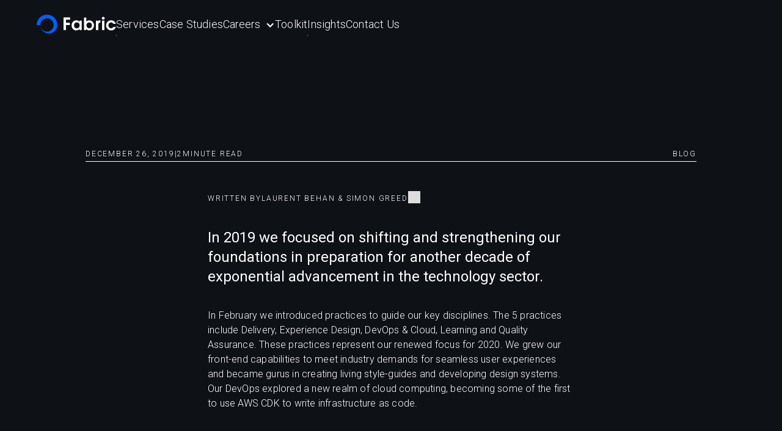

--- FILE ---
content_type: text/html; charset=utf-8
request_url: https://www.fabricgroup.com.au/blog/2019-recap
body_size: 5331
content:
<!DOCTYPE html><!-- Last Published: Fri Dec 05 2025 03:41:08 GMT+0000 (Coordinated Universal Time) --><html data-wf-domain="www.fabricgroup.com.au" data-wf-page="642e3ce9d43afc55f1aca3f9" data-wf-site="5d8ac4a88c12c797c7368ab7" data-wf-collection="642e3ce9d43afc598baca3b5" data-wf-item-slug="2019-recap"><head><meta charset="utf-8"/><title>2019 Recap</title><meta content="In 2019 we focused on shifting and strengthening our foundations in preparation for another decade of exponential advancement in the technology sector." name="description"/><meta content="2019 Recap" property="og:title"/><meta content="In 2019 we focused on shifting and strengthening our foundations in preparation for another decade of exponential advancement in the technology sector." property="og:description"/><meta content="https://cdn.prod.website-files.com/5d8afd5dd56fb3dd715b3bce/5e6ae0e5d08b12b3458b7169_2019Recap.png" property="og:image"/><meta content="2019 Recap" property="twitter:title"/><meta content="In 2019 we focused on shifting and strengthening our foundations in preparation for another decade of exponential advancement in the technology sector." property="twitter:description"/><meta content="https://cdn.prod.website-files.com/5d8afd5dd56fb3dd715b3bce/5e6ae0e5d08b12b3458b7169_2019Recap.png" property="twitter:image"/><meta property="og:type" content="website"/><meta content="summary_large_image" name="twitter:card"/><meta content="width=device-width, initial-scale=1" name="viewport"/><link href="https://cdn.prod.website-files.com/5d8ac4a88c12c797c7368ab7/css/fabrics-website.webflow.shared.ee3add463.min.css" rel="stylesheet" type="text/css"/><link href="https://fonts.googleapis.com" rel="preconnect"/><link href="https://fonts.gstatic.com" rel="preconnect" crossorigin="anonymous"/><script src="https://ajax.googleapis.com/ajax/libs/webfont/1.6.26/webfont.js" type="text/javascript"></script><script type="text/javascript">WebFont.load({  google: {    families: ["Roboto:100,300,regular,500","Poppins:100,200,300,regular,500,600,700,800,900"]  }});</script><script type="text/javascript">!function(o,c){var n=c.documentElement,t=" w-mod-";n.className+=t+"js",("ontouchstart"in o||o.DocumentTouch&&c instanceof DocumentTouch)&&(n.className+=t+"touch")}(window,document);</script><link href="https://cdn.prod.website-files.com/5d8ac4a88c12c797c7368ab7/5d9d55caad1216337d56dc94_Favico.png" rel="shortcut icon" type="image/x-icon"/><link href="https://cdn.prod.website-files.com/5d8ac4a88c12c797c7368ab7/5d9ea2861a04360981ffa820_Webclip.png" rel="apple-touch-icon"/><script async="" src="https://www.googletagmanager.com/gtag/js?id=UA-16789957-1"></script><script type="text/javascript">window.dataLayer = window.dataLayer || [];function gtag(){dataLayer.push(arguments);}gtag('js', new Date());gtag('config', 'UA-16789957-1', {'anonymize_ip': false});</script><!-- Memberstack webflow package -->
<script data-memberstack-app="app_cm6rebcbg00co0sx4faww8pk5" src="https://static.memberstack.com/scripts/v1/memberstack.js" type="text/javascript"></script>

<meta property="og:url" content="http://www.fabricgroup.com.au/blog/2019-recap" />
<script src="https://cdnjs.cloudflare.com/ajax/libs/highlight.js/9.15.9/highlight.min.js"></script>
<link rel="stylesheet" type="text/css" href="https://cdnjs.cloudflare.com/ajax/libs/highlight.js/9.15.9/languages/css.min.js">
<link rel="stylesheet" type="text/css" href="https://cdnjs.cloudflare.com/ajax/libs/highlight.js/9.15.9/styles/atom-one-light.min.css"><script type="text/javascript">window.__WEBFLOW_CURRENCY_SETTINGS = {"currencyCode":"USD","symbol":"$","decimal":".","fractionDigits":2,"group":",","template":"{{wf {\"path\":\"symbol\",\"type\":\"PlainText\"} }} {{wf {\"path\":\"amount\",\"type\":\"CommercePrice\"} }} {{wf {\"path\":\"currencyCode\",\"type\":\"PlainText\"} }}","hideDecimalForWholeNumbers":false};</script></head><body class="v2-body"><div data-animation="default" class="v2-navbar-2 w-nav" data-easing2="ease" data-easing="ease" data-collapse="medium" data-w-id="accd5643-509e-2aa1-4055-0f664bc7ef60" role="banner" data-no-scroll="1" data-duration="400" data-doc-height="1"><div class="v2-navbar-container w-container"><div class="v2-navbar-wrap"><a href="/" class="brand w-nav-brand"><img width="Auto" loading="lazy" alt="" src="https://cdn.prod.website-files.com/5d8ac4a88c12c797c7368ab7/5d9d4e6edf1e449b647b1ac0_FabricLogo.svg" class="image-5"/></a><nav role="navigation" class="nav-menu-2 w-nav-menu"><div class="v2-navbar-inner-wrap"><a href="/" class="v2-brand--mobile-menu w-nav-brand"><img width="Auto" loading="lazy" alt="" src="https://cdn.prod.website-files.com/5d8ac4a88c12c797c7368ab7/5d9d4e6edf1e449b647b1ac0_FabricLogo.svg" class="image-5"/></a><div class="v2-menu-button w-nav-button"></div></div><div class="v2-nav-link"><div class="link-wrap"><a data-w-id="accd5643-509e-2aa1-4055-0f664bc7ef67" href="/services" class="v2-link-lrg-light">Services</a><div class="link-underline"></div></div></div><div class="v2-nav-link"><div class="link-wrap"><a data-w-id="accd5643-509e-2aa1-4055-0f664bc7ef6c" href="/case-studies" class="v2-link-lrg-light">Case Studies</a><div class="link-underline"></div></div></div><div class="v2-nav-link"><div data-hover="true" data-delay="0" class="v2-dropdown w-dropdown"><div data-w-id="187f929e-1e5b-036f-a173-4c0c455d5296" class="dropdown-toggle w-dropdown-toggle"><div class="icon-4 w-icon-dropdown-toggle"></div><div class="link-wrap"><div data-w-id="f8ce0366-4658-ff2f-c400-72f9755e783b" class="nav-careers-menu">Careers</div><div class="link-underline"></div></div></div><nav class="dropdown-list-2 w-dropdown-list"><a href="/careers" class="v2-dropdown-link w-dropdown-link">Life at Fabric</a><a href="https://www.fabricgroup.com.au/careers#Current-opportunities" class="v2-dropdown-link w-dropdown-link">All Open Roles</a></nav></div></div><div class="v2-nav-link"><div class="link-wrap"><a data-w-id="accd5643-509e-2aa1-4055-0f664bc7ef76" href="/team-toolkits" class="v2-link-lrg-light">Toolkit</a><div class="link-underline"></div></div></div><div class="v2-nav-link"><div class="link-wrap"><a data-w-id="accd5643-509e-2aa1-4055-0f664bc7ef7b" href="/blog" class="v2-link-lrg-light">Insights</a><div class="link-underline"></div></div></div><div class="v2-nav-link"><div class="link-wrap"><a data-w-id="accd5643-509e-2aa1-4055-0f664bc7ef80" href="/contact-us" class="v2-link-lrg-light">Contact Us</a><div class="link-underline"></div></div></div></nav><div class="v2-menu-button w-nav-button"></div></div></div></div><div class="v2-section v2-top-header-insights"><div class="v2-wrap v2-hero-article-text"><div class="v2-insights-header-wrapper"><div class="heading-container"><div data-w-id="5ede420b-b33c-10be-c319-50a205035297" style="-webkit-transform:translate3d(0, 100%, 0) scale3d(1, 1, 1) rotateX(0) rotateY(0) rotateZ(0) skew(0, 0);-moz-transform:translate3d(0, 100%, 0) scale3d(1, 1, 1) rotateX(0) rotateY(0) rotateZ(0) skew(0, 0);-ms-transform:translate3d(0, 100%, 0) scale3d(1, 1, 1) rotateX(0) rotateY(0) rotateZ(0) skew(0, 0);transform:translate3d(0, 100%, 0) scale3d(1, 1, 1) rotateX(0) rotateY(0) rotateZ(0) skew(0, 0)" class="heading-wrap"><h1 class="v2-heading-1">2019 Recap </h1></div></div><div class="v2-insights-tagline-wrapper"><div class="v2-tagline-wrapper"><div class="v2-all-caps-small">December 26, 2019</div><div class="v2-all-caps-small">|</div><div class="v2-all-caps-small">2</div><div class="v2-all-caps-small">minute read</div></div><div class="v2-tagline-wrapper"><div class="v2-all-caps-small">Blog</div></div></div></div><div class="v2-divider-light"></div></div></div><section class="v2-section v2-article-content"><div class="v2-insights-text"><div class="sub-text-wrap"><div class="v2-flex-horizontal"><div class="v2-all-caps-small">Written By</div><div class="v2-all-caps-small">Laurent Behan &amp; Simon Greed</div><div class="w-dyn-list"><div class="w-dyn-empty"></div></div></div></div></div><div class="v2-featured-img-wrap w-condition-invisible"><img src="https://cdn.prod.website-files.com/5d8ac4a88c12c797c7368ab7/671eda3a0154d819a4b9a212_People_working.jpg" loading="lazy" width="600" height="Auto" alt="" class="image-68 w-dyn-bind-empty"/><div class="v2-spacing-36px"></div></div><div class="v2-wrap v2-insight-body-wrap"><div class="sub-text-wrap"><div class="v2-body-xlarge-bold">In 2019 we focused on shifting and strengthening our foundations in preparation for another decade of exponential advancement in the technology sector. </div></div><div class="v2-body-text-wrap"><div class="v2-rich-text w-richtext"><p>In February we introduced practices to guide our key disciplines. The 5 practices include Delivery, Experience Design, DevOps &amp; Cloud, Learning and Quality Assurance. These practices represent our renewed focus for 2020. We grew our front-end capabilities to meet industry demands for seamless user experiences and became gurus in creating living style-guides and developing design systems. Our DevOps explored a new realm of cloud computing, becoming some of the first to use AWS CDK to write infrastructure as code.<br/></p><p><br/></p><p>The arrival of our new client services team boosted our ability to empower our customers. Helping them discover new strengths and potential through design thinking workshops and increased communication channels.</p><p><br/></p><p>In May we began utilising the power of data to analyse our employee’s satisfaction. We now release monthly surveys that aim to identify what’s important to our employees. The real-time insights gained from this technology allow us to quickly adapt to expectations. We then re-built our organisational structure to a more robust model that supported a culture of continuous feedback. </p><p><br/></p><p>We created our Meetup group ‘Being Agile Melbourne’ to share our expertise with the world. So far we have delivered workshops on design thinking, test-driven development and held a webinar on AWS CDK. In October we revamped our website and created a more scalable site that allows us to post insights and share information freely. </p><p><br/></p><p>In 2020 we will continue to strengthen our core practices with high-quality talent, we will prioritise equality by hiring more female talent and we will provide services that allow humanity to progress sustainably. <br/></p></div></div><div class="author-section-wrap"><div class="v2-divider-light"></div><div class="v2-author-wrap"><h4 class="v2-heading-4">Author</h4><div class="v2-author-desc-wrap"><div style="background-image:url(&quot;https://cdn.prod.website-files.com/5d8afd5dd56fb3dd715b3bce/5e704bf62d9c3f76fc6e01c3_S%26L.jpeg&quot;)" class="v2-insights-profile-image"></div><div class="v2-author-desc"><div class="v2-all-caps-small">Co-founders · CEO &amp; COO</div><div class="v2-body-medium-bold">Laurent Behan &amp; Simon Greed</div><div class="v2-body-regular w-dyn-bind-empty"></div></div></div></div></div><div class="author-section-wrap"><div class="w-dyn-list"><div class="empty-state-17 w-dyn-empty"></div></div></div></div></section><section class="v2-section v2-related-content"><div class="v2-wrap v2-related-content-wrap"><h4 class="v2-heading-4 v2-padding-16px">Related Content</h4><div class="v2-spacing-12px"></div><div class="v2-wrap-cards"><div class="v2-related-content-wrapper"><div class="v2-content-list-inner-wrapper"><div class="v2-content-list-inner-wrapper w-dyn-list"><div role="list" class="v2-content-list-2blog w-dyn-items"><div role="listitem" class="v2-content-list-item w-dyn-item"><a href="/blog/2020-recap-the-year-of-resilience" class="v2-content-link-block w-inline-block"><div data-w-id="18b05f89-4509-2e98-3f22-8dad16c7f8e8" class="v2-content-item-wrapper"><div style="background-image:url(&quot;https://cdn.prod.website-files.com/5d8afd5dd56fb3dd715b3bce/5fffcb30eba496fd5db57f63_Blog%20Post%20_%202020%20recap%20_%20Square.jpg&quot;)" class="v2-content-img-wrapper"></div><div class="v2-content-text-box"><div class="v2-tagline">blog</div><h4 class="v2-heading-4">2020 Recap - The Year of Resilience</h4></div></div></a></div><div role="listitem" class="v2-content-list-item w-dyn-item"><a href="/blog/2019-recap" aria-current="page" class="v2-content-link-block w-inline-block w--current"><div data-w-id="18b05f89-4509-2e98-3f22-8dad16c7f8e8" class="v2-content-item-wrapper"><div style="background-image:url(&quot;https://cdn.prod.website-files.com/5d8afd5dd56fb3dd715b3bce/5e6ae0e5d08b12b3458b7169_2019Recap.png&quot;)" class="v2-content-img-wrapper"></div><div class="v2-content-text-box"><div class="v2-tagline">blog</div><h4 class="v2-heading-4">2019 Recap </h4></div></div></a></div></div></div></div><div class="v2-content-list-inner-wrapper"><div class="v2-content-list-inner-wrapper w-dyn-list"><div class="empty-state-16 w-dyn-empty"></div></div></div></div></div></div></section><section class="v2-footer about-page"><div class="v2-wrapper-footer"><div class="footer-cta"><div class="heading-container"><h1 data-w-id="364571bd-e0dd-30aa-e4fe-61e47ef8b497" class="v2-heading-1">Let&#x27;s team up!</h1></div><a href="/contact-us" class="v2-primary-button-lrg w-button">Get in touch</a></div><div class="footer-content"><div class="w-layout-grid contact-and-follow-us-grid"><div class="contact-and-follow-us"><div class="nav-link-section"><div class="v2-all-caps-small v2-bottom-padding-16px">Contact us</div><div class="bottom-nav-links"><div class="v2-link-wrap footer-link"><div class="v2-link-wrap"><div class="link-wrap"><a data-w-id="364571bd-e0dd-30aa-e4fe-61e47ef8b4a5" href="tel:+611300826623" class="v2-link">+61 1300 826 623</a><div class="link-underline"></div></div></div><div class="link-wrap"><div class="link-underline"></div></div></div><div class="v2-link-wrap footer-link"><div class="v2-link-wrap"><div class="link-wrap"><a data-w-id="364571bd-e0dd-30aa-e4fe-61e47ef8b4ad" href="mailto:info@fabricgroup.com.au" class="v2-link">info@fabricgroup.com.au</a><div class="link-underline"></div></div></div><div class="link-wrap"><div class="link-underline"></div></div></div></div></div></div><div id="w-node-_364571bd-e0dd-30aa-e4fe-61e47ef8b4b2-7ef8b494" class="nav-link-section"><div class="v2-all-caps-small v2-bottom-padding-16px">Follow us</div><div class="div-block-192"><a href="https://au.linkedin.com/company/fabricgroup" class="w-inline-block"><img width="30" loading="lazy" alt="" src="https://cdn.prod.website-files.com/5d8ac4a88c12c797c7368ab7/66fe0a8627d474871485cb10_linkedin-fill.svg" class="linkedin-logo"/></a><a href="https://www.youtube.com/channel/UC67_imnUTVyu8RenlQ2B-mg" class="w-inline-block"><img width="33" loading="lazy" alt="" src="https://cdn.prod.website-files.com/5d8ac4a88c12c797c7368ab7/66fe0a8727d474871485cb29_youtube-fill.svg" class="youtube-logo"/></a><a href="https://www.glassdoor.com.au/Overview/Working-at-Fabric-Group-EI_IE1785022.11,23.htm" class="w-inline-block"><img width="26" loading="lazy" alt="" src="https://cdn.prod.website-files.com/5d8ac4a88c12c797c7368ab7/677defc55857e768d42cdc27_Glassdoor-logo%20(2).svg" class="glassdoor-logo"/></a></div></div><div id="w-node-_364571bd-e0dd-30aa-e4fe-61e47ef8b4ba-7ef8b494" class="nav-link-section"><div class="v2-all-caps-small v2-bottom-padding-16px">Explore</div><div class="v2-explore-nav-links"><div class="v2-link-wrap footer-link"><div class="v2-link-wrap"><div class="link-wrap"><a data-w-id="364571bd-e0dd-30aa-e4fe-61e47ef8b4c1" href="/services" class="v2-link">Services</a><div class="link-underline"></div></div></div><div class="link-wrap"><div class="link-underline"></div></div></div><div class="v2-link-wrap footer-link"><div class="v2-link-wrap"><div class="link-wrap"><a data-w-id="364571bd-e0dd-30aa-e4fe-61e47ef8b4c9" href="/case-studies" class="v2-link">Case Studies</a><div class="link-underline"></div></div></div><div class="link-wrap"><div class="link-underline"></div></div></div><div class="v2-link-wrap footer-link"><div class="v2-link-wrap"><div class="link-wrap"><a data-w-id="364571bd-e0dd-30aa-e4fe-61e47ef8b4d1" href="/careers" class="v2-link">Careers</a><div class="link-underline"></div></div></div><div class="link-wrap"><div class="link-underline"></div></div></div><div class="v2-link-wrap footer-link"><div class="v2-link-wrap"><div class="link-wrap"><a data-w-id="364571bd-e0dd-30aa-e4fe-61e47ef8b4d9" href="/team-toolkits" class="v2-link">Toolkit</a><div class="link-underline"></div></div></div><div class="link-wrap"><div class="link-underline"></div></div></div><div class="v2-link-wrap footer-link"><div class="v2-link-wrap"><div class="link-wrap"><a data-w-id="364571bd-e0dd-30aa-e4fe-61e47ef8b4e1" href="/blog" class="v2-link">Insights</a><div class="link-underline"></div></div></div><div class="link-wrap"><div class="link-underline"></div></div></div><div class="v2-link-wrap footer-link"><div class="v2-link-wrap"><div class="link-wrap"><a data-w-id="3f62d7c2-64f0-28f8-da13-c527bc69cdea" href="/contact-us" class="v2-link">Contact Us</a><div class="link-underline"></div></div></div><div class="link-wrap"><div class="link-underline"></div></div></div></div></div></div><div class="privacy-policy-link"><div class="prvacy-policy"><img src="https://cdn.prod.website-files.com/5d8ac4a88c12c797c7368ab7/5d9d4e6edf1e449b647b1ac0_FabricLogo.svg" loading="lazy" width="76" alt="" class="fabric-logo"/><div class="v2-body-regular-bold grey-light-text">© Fabric Group. All rights reserved</div><div class="v2-link-wrap _2px-top-padding"><div class="v2-link-wrap"><div class="link-wrap"><a data-w-id="364571bd-e0dd-30aa-e4fe-61e47ef8b4ee" href="/privacy" class="v2-link grey-light-text">Privacy policy</a><div class="link-underline grey-light-text"></div></div></div><div class="link-wrap"><div class="link-underline"></div></div></div></div></div></div></div></section><script src="https://d3e54v103j8qbb.cloudfront.net/js/jquery-3.5.1.min.dc5e7f18c8.js?site=5d8ac4a88c12c797c7368ab7" type="text/javascript" integrity="sha256-9/aliU8dGd2tb6OSsuzixeV4y/faTqgFtohetphbbj0=" crossorigin="anonymous"></script><script src="https://cdn.prod.website-files.com/5d8ac4a88c12c797c7368ab7/js/webflow.schunk.6ea92fe2a208e24a.js" type="text/javascript"></script><script src="https://cdn.prod.website-files.com/5d8ac4a88c12c797c7368ab7/js/webflow.schunk.0dc592c626d250ad.js" type="text/javascript"></script><script src="https://cdn.prod.website-files.com/5d8ac4a88c12c797c7368ab7/js/webflow.877e1c2a.7c14c52788d7b493.js" type="text/javascript"></script><script>
var listItems = $('.w-dyn-item').length;
if(listItems === 0 ) {
	$('#relatedContent').hide();
}
</script>
</body></html>

--- FILE ---
content_type: text/css
request_url: https://cdn.prod.website-files.com/5d8ac4a88c12c797c7368ab7/css/fabrics-website.webflow.shared.ee3add463.min.css
body_size: 55557
content:
html{-webkit-text-size-adjust:100%;-ms-text-size-adjust:100%;font-family:sans-serif}body{margin:0}article,aside,details,figcaption,figure,footer,header,hgroup,main,menu,nav,section,summary{display:block}audio,canvas,progress,video{vertical-align:baseline;display:inline-block}audio:not([controls]){height:0;display:none}[hidden],template{display:none}a{background-color:#0000}a:active,a:hover{outline:0}abbr[title]{border-bottom:1px dotted}b,strong{font-weight:700}dfn{font-style:italic}h1{margin:.67em 0;font-size:2em}mark{color:#000;background:#ff0}small{font-size:80%}sub,sup{vertical-align:baseline;font-size:75%;line-height:0;position:relative}sup{top:-.5em}sub{bottom:-.25em}img{border:0}svg:not(:root){overflow:hidden}hr{box-sizing:content-box;height:0}pre{overflow:auto}code,kbd,pre,samp{font-family:monospace;font-size:1em}button,input,optgroup,select,textarea{color:inherit;font:inherit;margin:0}button{overflow:visible}button,select{text-transform:none}button,html input[type=button],input[type=reset]{-webkit-appearance:button;cursor:pointer}button[disabled],html input[disabled]{cursor:default}button::-moz-focus-inner,input::-moz-focus-inner{border:0;padding:0}input{line-height:normal}input[type=checkbox],input[type=radio]{box-sizing:border-box;padding:0}input[type=number]::-webkit-inner-spin-button,input[type=number]::-webkit-outer-spin-button{height:auto}input[type=search]{-webkit-appearance:none}input[type=search]::-webkit-search-cancel-button,input[type=search]::-webkit-search-decoration{-webkit-appearance:none}legend{border:0;padding:0}textarea{overflow:auto}optgroup{font-weight:700}table{border-collapse:collapse;border-spacing:0}td,th{padding:0}@font-face{font-family:webflow-icons;src:url([data-uri])format("truetype");font-weight:400;font-style:normal}[class^=w-icon-],[class*=\ w-icon-]{speak:none;font-variant:normal;text-transform:none;-webkit-font-smoothing:antialiased;-moz-osx-font-smoothing:grayscale;font-style:normal;font-weight:400;line-height:1;font-family:webflow-icons!important}.w-icon-slider-right:before{content:""}.w-icon-slider-left:before{content:""}.w-icon-nav-menu:before{content:""}.w-icon-arrow-down:before,.w-icon-dropdown-toggle:before{content:""}.w-icon-file-upload-remove:before{content:""}.w-icon-file-upload-icon:before{content:""}*{box-sizing:border-box}html{height:100%}body{color:#333;background-color:#fff;min-height:100%;margin:0;font-family:Arial,sans-serif;font-size:14px;line-height:20px}img{vertical-align:middle;max-width:100%;display:inline-block}html.w-mod-touch *{background-attachment:scroll!important}.w-block{display:block}.w-inline-block{max-width:100%;display:inline-block}.w-clearfix:before,.w-clearfix:after{content:" ";grid-area:1/1/2/2;display:table}.w-clearfix:after{clear:both}.w-hidden{display:none}.w-button{color:#fff;line-height:inherit;cursor:pointer;background-color:#3898ec;border:0;border-radius:0;padding:9px 15px;text-decoration:none;display:inline-block}input.w-button{-webkit-appearance:button}html[data-w-dynpage] [data-w-cloak]{color:#0000!important}.w-code-block{margin:unset}pre.w-code-block code{all:inherit}.w-optimization{display:contents}.w-webflow-badge,.w-webflow-badge>img{box-sizing:unset;width:unset;height:unset;max-height:unset;max-width:unset;min-height:unset;min-width:unset;margin:unset;padding:unset;float:unset;clear:unset;border:unset;border-radius:unset;background:unset;background-image:unset;background-position:unset;background-size:unset;background-repeat:unset;background-origin:unset;background-clip:unset;background-attachment:unset;background-color:unset;box-shadow:unset;transform:unset;direction:unset;font-family:unset;font-weight:unset;color:unset;font-size:unset;line-height:unset;font-style:unset;font-variant:unset;text-align:unset;letter-spacing:unset;-webkit-text-decoration:unset;text-decoration:unset;text-indent:unset;text-transform:unset;list-style-type:unset;text-shadow:unset;vertical-align:unset;cursor:unset;white-space:unset;word-break:unset;word-spacing:unset;word-wrap:unset;transition:unset}.w-webflow-badge{white-space:nowrap;cursor:pointer;box-shadow:0 0 0 1px #0000001a,0 1px 3px #0000001a;visibility:visible!important;opacity:1!important;z-index:2147483647!important;color:#aaadb0!important;overflow:unset!important;background-color:#fff!important;border-radius:3px!important;width:auto!important;height:auto!important;margin:0!important;padding:6px!important;font-size:12px!important;line-height:14px!important;text-decoration:none!important;display:inline-block!important;position:fixed!important;inset:auto 12px 12px auto!important;transform:none!important}.w-webflow-badge>img{position:unset;visibility:unset!important;opacity:1!important;vertical-align:middle!important;display:inline-block!important}h1,h2,h3,h4,h5,h6{margin-bottom:10px;font-weight:700}h1{margin-top:20px;font-size:38px;line-height:44px}h2{margin-top:20px;font-size:32px;line-height:36px}h3{margin-top:20px;font-size:24px;line-height:30px}h4{margin-top:10px;font-size:18px;line-height:24px}h5{margin-top:10px;font-size:14px;line-height:20px}h6{margin-top:10px;font-size:12px;line-height:18px}p{margin-top:0;margin-bottom:10px}blockquote{border-left:5px solid #e2e2e2;margin:0 0 10px;padding:10px 20px;font-size:18px;line-height:22px}figure{margin:0 0 10px}ul,ol{margin-top:0;margin-bottom:10px;padding-left:40px}.w-list-unstyled{padding-left:0;list-style:none}.w-embed:before,.w-embed:after{content:" ";grid-area:1/1/2/2;display:table}.w-embed:after{clear:both}.w-video{width:100%;padding:0;position:relative}.w-video iframe,.w-video object,.w-video embed{border:none;width:100%;height:100%;position:absolute;top:0;left:0}fieldset{border:0;margin:0;padding:0}button,[type=button],[type=reset]{cursor:pointer;-webkit-appearance:button;border:0}.w-form{margin:0 0 15px}.w-form-done{text-align:center;background-color:#ddd;padding:20px;display:none}.w-form-fail{background-color:#ffdede;margin-top:10px;padding:10px;display:none}label{margin-bottom:5px;font-weight:700;display:block}.w-input,.w-select{color:#333;vertical-align:middle;background-color:#fff;border:1px solid #ccc;width:100%;height:38px;margin-bottom:10px;padding:8px 12px;font-size:14px;line-height:1.42857;display:block}.w-input::placeholder,.w-select::placeholder{color:#999}.w-input:focus,.w-select:focus{border-color:#3898ec;outline:0}.w-input[disabled],.w-select[disabled],.w-input[readonly],.w-select[readonly],fieldset[disabled] .w-input,fieldset[disabled] .w-select{cursor:not-allowed}.w-input[disabled]:not(.w-input-disabled),.w-select[disabled]:not(.w-input-disabled),.w-input[readonly],.w-select[readonly],fieldset[disabled]:not(.w-input-disabled) .w-input,fieldset[disabled]:not(.w-input-disabled) .w-select{background-color:#eee}textarea.w-input,textarea.w-select{height:auto}.w-select{background-color:#f3f3f3}.w-select[multiple]{height:auto}.w-form-label{cursor:pointer;margin-bottom:0;font-weight:400;display:inline-block}.w-radio{margin-bottom:5px;padding-left:20px;display:block}.w-radio:before,.w-radio:after{content:" ";grid-area:1/1/2/2;display:table}.w-radio:after{clear:both}.w-radio-input{float:left;margin:3px 0 0 -20px;line-height:normal}.w-file-upload{margin-bottom:10px;display:block}.w-file-upload-input{opacity:0;z-index:-100;width:.1px;height:.1px;position:absolute;overflow:hidden}.w-file-upload-default,.w-file-upload-uploading,.w-file-upload-success{color:#333;display:inline-block}.w-file-upload-error{margin-top:10px;display:block}.w-file-upload-default.w-hidden,.w-file-upload-uploading.w-hidden,.w-file-upload-error.w-hidden,.w-file-upload-success.w-hidden{display:none}.w-file-upload-uploading-btn{cursor:pointer;background-color:#fafafa;border:1px solid #ccc;margin:0;padding:8px 12px;font-size:14px;font-weight:400;display:flex}.w-file-upload-file{background-color:#fafafa;border:1px solid #ccc;flex-grow:1;justify-content:space-between;margin:0;padding:8px 9px 8px 11px;display:flex}.w-file-upload-file-name{font-size:14px;font-weight:400;display:block}.w-file-remove-link{cursor:pointer;width:auto;height:auto;margin-top:3px;margin-left:10px;padding:3px;display:block}.w-icon-file-upload-remove{margin:auto;font-size:10px}.w-file-upload-error-msg{color:#ea384c;padding:2px 0;display:inline-block}.w-file-upload-info{padding:0 12px;line-height:38px;display:inline-block}.w-file-upload-label{cursor:pointer;background-color:#fafafa;border:1px solid #ccc;margin:0;padding:8px 12px;font-size:14px;font-weight:400;display:inline-block}.w-icon-file-upload-icon,.w-icon-file-upload-uploading{width:20px;margin-right:8px;display:inline-block}.w-icon-file-upload-uploading{height:20px}.w-container{max-width:940px;margin-left:auto;margin-right:auto}.w-container:before,.w-container:after{content:" ";grid-area:1/1/2/2;display:table}.w-container:after{clear:both}.w-container .w-row{margin-left:-10px;margin-right:-10px}.w-row:before,.w-row:after{content:" ";grid-area:1/1/2/2;display:table}.w-row:after{clear:both}.w-row .w-row{margin-left:0;margin-right:0}.w-col{float:left;width:100%;min-height:1px;padding-left:10px;padding-right:10px;position:relative}.w-col .w-col{padding-left:0;padding-right:0}.w-col-1{width:8.33333%}.w-col-2{width:16.6667%}.w-col-3{width:25%}.w-col-4{width:33.3333%}.w-col-5{width:41.6667%}.w-col-6{width:50%}.w-col-7{width:58.3333%}.w-col-8{width:66.6667%}.w-col-9{width:75%}.w-col-10{width:83.3333%}.w-col-11{width:91.6667%}.w-col-12{width:100%}.w-hidden-main{display:none!important}@media screen and (max-width:991px){.w-container{max-width:728px}.w-hidden-main{display:inherit!important}.w-hidden-medium{display:none!important}.w-col-medium-1{width:8.33333%}.w-col-medium-2{width:16.6667%}.w-col-medium-3{width:25%}.w-col-medium-4{width:33.3333%}.w-col-medium-5{width:41.6667%}.w-col-medium-6{width:50%}.w-col-medium-7{width:58.3333%}.w-col-medium-8{width:66.6667%}.w-col-medium-9{width:75%}.w-col-medium-10{width:83.3333%}.w-col-medium-11{width:91.6667%}.w-col-medium-12{width:100%}.w-col-stack{width:100%;left:auto;right:auto}}@media screen and (max-width:767px){.w-hidden-main,.w-hidden-medium{display:inherit!important}.w-hidden-small{display:none!important}.w-row,.w-container .w-row{margin-left:0;margin-right:0}.w-col{width:100%;left:auto;right:auto}.w-col-small-1{width:8.33333%}.w-col-small-2{width:16.6667%}.w-col-small-3{width:25%}.w-col-small-4{width:33.3333%}.w-col-small-5{width:41.6667%}.w-col-small-6{width:50%}.w-col-small-7{width:58.3333%}.w-col-small-8{width:66.6667%}.w-col-small-9{width:75%}.w-col-small-10{width:83.3333%}.w-col-small-11{width:91.6667%}.w-col-small-12{width:100%}}@media screen and (max-width:479px){.w-container{max-width:none}.w-hidden-main,.w-hidden-medium,.w-hidden-small{display:inherit!important}.w-hidden-tiny{display:none!important}.w-col{width:100%}.w-col-tiny-1{width:8.33333%}.w-col-tiny-2{width:16.6667%}.w-col-tiny-3{width:25%}.w-col-tiny-4{width:33.3333%}.w-col-tiny-5{width:41.6667%}.w-col-tiny-6{width:50%}.w-col-tiny-7{width:58.3333%}.w-col-tiny-8{width:66.6667%}.w-col-tiny-9{width:75%}.w-col-tiny-10{width:83.3333%}.w-col-tiny-11{width:91.6667%}.w-col-tiny-12{width:100%}}.w-widget{position:relative}.w-widget-map{width:100%;height:400px}.w-widget-map label{width:auto;display:inline}.w-widget-map img{max-width:inherit}.w-widget-map .gm-style-iw{text-align:center}.w-widget-map .gm-style-iw>button{display:none!important}.w-widget-twitter{overflow:hidden}.w-widget-twitter-count-shim{vertical-align:top;text-align:center;background:#fff;border:1px solid #758696;border-radius:3px;width:28px;height:20px;display:inline-block;position:relative}.w-widget-twitter-count-shim *{pointer-events:none;-webkit-user-select:none;user-select:none}.w-widget-twitter-count-shim .w-widget-twitter-count-inner{text-align:center;color:#999;font-family:serif;font-size:15px;line-height:12px;position:relative}.w-widget-twitter-count-shim .w-widget-twitter-count-clear{display:block;position:relative}.w-widget-twitter-count-shim.w--large{width:36px;height:28px}.w-widget-twitter-count-shim.w--large .w-widget-twitter-count-inner{font-size:18px;line-height:18px}.w-widget-twitter-count-shim:not(.w--vertical){margin-left:5px;margin-right:8px}.w-widget-twitter-count-shim:not(.w--vertical).w--large{margin-left:6px}.w-widget-twitter-count-shim:not(.w--vertical):before,.w-widget-twitter-count-shim:not(.w--vertical):after{content:" ";pointer-events:none;border:solid #0000;width:0;height:0;position:absolute;top:50%;left:0}.w-widget-twitter-count-shim:not(.w--vertical):before{border-width:4px;border-color:#75869600 #5d6c7b #75869600 #75869600;margin-top:-4px;margin-left:-9px}.w-widget-twitter-count-shim:not(.w--vertical).w--large:before{border-width:5px;margin-top:-5px;margin-left:-10px}.w-widget-twitter-count-shim:not(.w--vertical):after{border-width:4px;border-color:#fff0 #fff #fff0 #fff0;margin-top:-4px;margin-left:-8px}.w-widget-twitter-count-shim:not(.w--vertical).w--large:after{border-width:5px;margin-top:-5px;margin-left:-9px}.w-widget-twitter-count-shim.w--vertical{width:61px;height:33px;margin-bottom:8px}.w-widget-twitter-count-shim.w--vertical:before,.w-widget-twitter-count-shim.w--vertical:after{content:" ";pointer-events:none;border:solid #0000;width:0;height:0;position:absolute;top:100%;left:50%}.w-widget-twitter-count-shim.w--vertical:before{border-width:5px;border-color:#5d6c7b #75869600 #75869600;margin-left:-5px}.w-widget-twitter-count-shim.w--vertical:after{border-width:4px;border-color:#fff #fff0 #fff0;margin-left:-4px}.w-widget-twitter-count-shim.w--vertical .w-widget-twitter-count-inner{font-size:18px;line-height:22px}.w-widget-twitter-count-shim.w--vertical.w--large{width:76px}.w-background-video{color:#fff;height:500px;position:relative;overflow:hidden}.w-background-video>video{object-fit:cover;z-index:-100;background-position:50%;background-size:cover;width:100%;height:100%;margin:auto;position:absolute;inset:-100%}.w-background-video>video::-webkit-media-controls-start-playback-button{-webkit-appearance:none;display:none!important}.w-background-video--control{background-color:#0000;padding:0;position:absolute;bottom:1em;right:1em}.w-background-video--control>[hidden]{display:none!important}.w-slider{text-align:center;clear:both;-webkit-tap-highlight-color:#0000;tap-highlight-color:#0000;background:#ddd;height:300px;position:relative}.w-slider-mask{z-index:1;white-space:nowrap;height:100%;display:block;position:relative;left:0;right:0;overflow:hidden}.w-slide{vertical-align:top;white-space:normal;text-align:left;width:100%;height:100%;display:inline-block;position:relative}.w-slider-nav{z-index:2;text-align:center;-webkit-tap-highlight-color:#0000;tap-highlight-color:#0000;height:40px;margin:auto;padding-top:10px;position:absolute;inset:auto 0 0}.w-slider-nav.w-round>div{border-radius:100%}.w-slider-nav.w-num>div{font-size:inherit;line-height:inherit;width:auto;height:auto;padding:.2em .5em}.w-slider-nav.w-shadow>div{box-shadow:0 0 3px #3336}.w-slider-nav-invert{color:#fff}.w-slider-nav-invert>div{background-color:#2226}.w-slider-nav-invert>div.w-active{background-color:#222}.w-slider-dot{cursor:pointer;background-color:#fff6;width:1em;height:1em;margin:0 3px .5em;transition:background-color .1s,color .1s;display:inline-block;position:relative}.w-slider-dot.w-active{background-color:#fff}.w-slider-dot:focus{outline:none;box-shadow:0 0 0 2px #fff}.w-slider-dot:focus.w-active{box-shadow:none}.w-slider-arrow-left,.w-slider-arrow-right{cursor:pointer;color:#fff;-webkit-tap-highlight-color:#0000;tap-highlight-color:#0000;-webkit-user-select:none;user-select:none;width:80px;margin:auto;font-size:40px;position:absolute;inset:0;overflow:hidden}.w-slider-arrow-left [class^=w-icon-],.w-slider-arrow-right [class^=w-icon-],.w-slider-arrow-left [class*=\ w-icon-],.w-slider-arrow-right [class*=\ w-icon-]{position:absolute}.w-slider-arrow-left:focus,.w-slider-arrow-right:focus{outline:0}.w-slider-arrow-left{z-index:3;right:auto}.w-slider-arrow-right{z-index:4;left:auto}.w-icon-slider-left,.w-icon-slider-right{width:1em;height:1em;margin:auto;inset:0}.w-slider-aria-label{clip:rect(0 0 0 0);border:0;width:1px;height:1px;margin:-1px;padding:0;position:absolute;overflow:hidden}.w-slider-force-show{display:block!important}.w-dropdown{text-align:left;z-index:900;margin-left:auto;margin-right:auto;display:inline-block;position:relative}.w-dropdown-btn,.w-dropdown-toggle,.w-dropdown-link{vertical-align:top;color:#222;text-align:left;white-space:nowrap;margin-left:auto;margin-right:auto;padding:20px;text-decoration:none;position:relative}.w-dropdown-toggle{-webkit-user-select:none;user-select:none;cursor:pointer;padding-right:40px;display:inline-block}.w-dropdown-toggle:focus{outline:0}.w-icon-dropdown-toggle{width:1em;height:1em;margin:auto 20px auto auto;position:absolute;top:0;bottom:0;right:0}.w-dropdown-list{background:#ddd;min-width:100%;display:none;position:absolute}.w-dropdown-list.w--open{display:block}.w-dropdown-link{color:#222;padding:10px 20px;display:block}.w-dropdown-link.w--current{color:#0082f3}.w-dropdown-link:focus{outline:0}@media screen and (max-width:767px){.w-nav-brand{padding-left:10px}}.w-lightbox-backdrop{cursor:auto;letter-spacing:normal;text-indent:0;text-shadow:none;text-transform:none;visibility:visible;white-space:normal;word-break:normal;word-spacing:normal;word-wrap:normal;color:#fff;text-align:center;z-index:2000;opacity:0;-webkit-user-select:none;-moz-user-select:none;-webkit-tap-highlight-color:transparent;background:#000000e6;outline:0;font-family:Helvetica Neue,Helvetica,Ubuntu,Segoe UI,Verdana,sans-serif;font-size:17px;font-style:normal;font-weight:300;line-height:1.2;list-style:disc;position:fixed;inset:0;-webkit-transform:translate(0)}.w-lightbox-backdrop,.w-lightbox-container{-webkit-overflow-scrolling:touch;height:100%;overflow:auto}.w-lightbox-content{height:100vh;position:relative;overflow:hidden}.w-lightbox-view{opacity:0;width:100vw;height:100vh;position:absolute}.w-lightbox-view:before{content:"";height:100vh}.w-lightbox-group,.w-lightbox-group .w-lightbox-view,.w-lightbox-group .w-lightbox-view:before{height:86vh}.w-lightbox-frame,.w-lightbox-view:before{vertical-align:middle;display:inline-block}.w-lightbox-figure{margin:0;position:relative}.w-lightbox-group .w-lightbox-figure{cursor:pointer}.w-lightbox-img{width:auto;max-width:none;height:auto}.w-lightbox-image{float:none;max-width:100vw;max-height:100vh;display:block}.w-lightbox-group .w-lightbox-image{max-height:86vh}.w-lightbox-caption{text-align:left;text-overflow:ellipsis;white-space:nowrap;background:#0006;padding:.5em 1em;position:absolute;bottom:0;left:0;right:0;overflow:hidden}.w-lightbox-embed{width:100%;height:100%;position:absolute;inset:0}.w-lightbox-control{cursor:pointer;background-position:50%;background-repeat:no-repeat;background-size:24px;width:4em;transition:all .3s;position:absolute;top:0}.w-lightbox-left{background-image:url([data-uri]);display:none;bottom:0;left:0}.w-lightbox-right{background-image:url([data-uri]);display:none;bottom:0;right:0}.w-lightbox-close{background-image:url([data-uri]);background-size:18px;height:2.6em;right:0}.w-lightbox-strip{white-space:nowrap;padding:0 1vh;line-height:0;position:absolute;bottom:0;left:0;right:0;overflow:auto hidden}.w-lightbox-item{box-sizing:content-box;cursor:pointer;width:10vh;padding:2vh 1vh;display:inline-block;-webkit-transform:translate(0,0)}.w-lightbox-active{opacity:.3}.w-lightbox-thumbnail{background:#222;height:10vh;position:relative;overflow:hidden}.w-lightbox-thumbnail-image{position:absolute;top:0;left:0}.w-lightbox-thumbnail .w-lightbox-tall{width:100%;top:50%;transform:translateY(-50%)}.w-lightbox-thumbnail .w-lightbox-wide{height:100%;left:50%;transform:translate(-50%)}.w-lightbox-spinner{box-sizing:border-box;border:5px solid #0006;border-radius:50%;width:40px;height:40px;margin-top:-20px;margin-left:-20px;animation:.8s linear infinite spin;position:absolute;top:50%;left:50%}.w-lightbox-spinner:after{content:"";border:3px solid #0000;border-bottom-color:#fff;border-radius:50%;position:absolute;inset:-4px}.w-lightbox-hide{display:none}.w-lightbox-noscroll{overflow:hidden}@media (min-width:768px){.w-lightbox-content{height:96vh;margin-top:2vh}.w-lightbox-view,.w-lightbox-view:before{height:96vh}.w-lightbox-group,.w-lightbox-group .w-lightbox-view,.w-lightbox-group .w-lightbox-view:before{height:84vh}.w-lightbox-image{max-width:96vw;max-height:96vh}.w-lightbox-group .w-lightbox-image{max-width:82.3vw;max-height:84vh}.w-lightbox-left,.w-lightbox-right{opacity:.5;display:block}.w-lightbox-close{opacity:.8}.w-lightbox-control:hover{opacity:1}}.w-lightbox-inactive,.w-lightbox-inactive:hover{opacity:0}.w-richtext:before,.w-richtext:after{content:" ";grid-area:1/1/2/2;display:table}.w-richtext:after{clear:both}.w-richtext[contenteditable=true]:before,.w-richtext[contenteditable=true]:after{white-space:initial}.w-richtext ol,.w-richtext ul{overflow:hidden}.w-richtext .w-richtext-figure-selected.w-richtext-figure-type-video div:after,.w-richtext .w-richtext-figure-selected[data-rt-type=video] div:after,.w-richtext .w-richtext-figure-selected.w-richtext-figure-type-image div,.w-richtext .w-richtext-figure-selected[data-rt-type=image] div{outline:2px solid #2895f7}.w-richtext figure.w-richtext-figure-type-video>div:after,.w-richtext figure[data-rt-type=video]>div:after{content:"";display:none;position:absolute;inset:0}.w-richtext figure{max-width:60%;position:relative}.w-richtext figure>div:before{cursor:default!important}.w-richtext figure img{width:100%}.w-richtext figure figcaption.w-richtext-figcaption-placeholder{opacity:.6}.w-richtext figure div{color:#0000;font-size:0}.w-richtext figure.w-richtext-figure-type-image,.w-richtext figure[data-rt-type=image]{display:table}.w-richtext figure.w-richtext-figure-type-image>div,.w-richtext figure[data-rt-type=image]>div{display:inline-block}.w-richtext figure.w-richtext-figure-type-image>figcaption,.w-richtext figure[data-rt-type=image]>figcaption{caption-side:bottom;display:table-caption}.w-richtext figure.w-richtext-figure-type-video,.w-richtext figure[data-rt-type=video]{width:60%;height:0}.w-richtext figure.w-richtext-figure-type-video iframe,.w-richtext figure[data-rt-type=video] iframe{width:100%;height:100%;position:absolute;top:0;left:0}.w-richtext figure.w-richtext-figure-type-video>div,.w-richtext figure[data-rt-type=video]>div{width:100%}.w-richtext figure.w-richtext-align-center{clear:both;margin-left:auto;margin-right:auto}.w-richtext figure.w-richtext-align-center.w-richtext-figure-type-image>div,.w-richtext figure.w-richtext-align-center[data-rt-type=image]>div{max-width:100%}.w-richtext figure.w-richtext-align-normal{clear:both}.w-richtext figure.w-richtext-align-fullwidth{text-align:center;clear:both;width:100%;max-width:100%;margin-left:auto;margin-right:auto;display:block}.w-richtext figure.w-richtext-align-fullwidth>div{padding-bottom:inherit;display:inline-block}.w-richtext figure.w-richtext-align-fullwidth>figcaption{display:block}.w-richtext figure.w-richtext-align-floatleft{float:left;clear:none;margin-right:15px}.w-richtext figure.w-richtext-align-floatright{float:right;clear:none;margin-left:15px}.w-nav{z-index:1000;background:#ddd;position:relative}.w-nav:before,.w-nav:after{content:" ";grid-area:1/1/2/2;display:table}.w-nav:after{clear:both}.w-nav-brand{float:left;color:#333;text-decoration:none;position:relative}.w-nav-link{vertical-align:top;color:#222;text-align:left;margin-left:auto;margin-right:auto;padding:20px;text-decoration:none;display:inline-block;position:relative}.w-nav-link.w--current{color:#0082f3}.w-nav-menu{float:right;position:relative}[data-nav-menu-open]{text-align:center;background:#c8c8c8;min-width:200px;position:absolute;top:100%;left:0;right:0;overflow:visible;display:block!important}.w--nav-link-open{display:block;position:relative}.w-nav-overlay{width:100%;display:none;position:absolute;top:100%;left:0;right:0;overflow:hidden}.w-nav-overlay [data-nav-menu-open]{top:0}.w-nav[data-animation=over-left] .w-nav-overlay{width:auto}.w-nav[data-animation=over-left] .w-nav-overlay,.w-nav[data-animation=over-left] [data-nav-menu-open]{z-index:1;top:0;right:auto}.w-nav[data-animation=over-right] .w-nav-overlay{width:auto}.w-nav[data-animation=over-right] .w-nav-overlay,.w-nav[data-animation=over-right] [data-nav-menu-open]{z-index:1;top:0;left:auto}.w-nav-button{float:right;cursor:pointer;-webkit-tap-highlight-color:#0000;tap-highlight-color:#0000;-webkit-user-select:none;user-select:none;padding:18px;font-size:24px;display:none;position:relative}.w-nav-button:focus{outline:0}.w-nav-button.w--open{color:#fff;background-color:#c8c8c8}.w-nav[data-collapse=all] .w-nav-menu{display:none}.w-nav[data-collapse=all] .w-nav-button,.w--nav-dropdown-open,.w--nav-dropdown-toggle-open{display:block}.w--nav-dropdown-list-open{position:static}@media screen and (max-width:991px){.w-nav[data-collapse=medium] .w-nav-menu{display:none}.w-nav[data-collapse=medium] .w-nav-button{display:block}}@media screen and (max-width:767px){.w-nav[data-collapse=small] .w-nav-menu{display:none}.w-nav[data-collapse=small] .w-nav-button{display:block}.w-nav-brand{padding-left:10px}}@media screen and (max-width:479px){.w-nav[data-collapse=tiny] .w-nav-menu{display:none}.w-nav[data-collapse=tiny] .w-nav-button{display:block}}.w-tabs{position:relative}.w-tabs:before,.w-tabs:after{content:" ";grid-area:1/1/2/2;display:table}.w-tabs:after{clear:both}.w-tab-menu{position:relative}.w-tab-link{vertical-align:top;text-align:left;cursor:pointer;color:#222;background-color:#ddd;padding:9px 30px;text-decoration:none;display:inline-block;position:relative}.w-tab-link.w--current{background-color:#c8c8c8}.w-tab-link:focus{outline:0}.w-tab-content{display:block;position:relative;overflow:hidden}.w-tab-pane{display:none;position:relative}.w--tab-active{display:block}@media screen and (max-width:479px){.w-tab-link{display:block}}.w-ix-emptyfix:after{content:""}@keyframes spin{0%{transform:rotate(0)}to{transform:rotate(360deg)}}.w-dyn-empty{background-color:#ddd;padding:10px}.w-dyn-hide,.w-dyn-bind-empty,.w-condition-invisible{display:none!important}.wf-layout-layout{display:grid}:root{--fabric-blue:#0564ff;--max-width-cards-container:1472px;--black:black;--white:white;--silver:silver;--form-input:#333;--dark:#111212;--charcoal:#1b1b1c;--max-width-container:1440px;--gold:#ffc400;--orange-red:#ff3302;--medium-aquamarine:#38d996;--light-blue:#80afff;--transparent:var(--color);--dark-blue:#005fff;--plum:#d2a8ff;--transparent-background:#fffc;--medium-grey:#525354;--seasalt:#f8f7f9;--color:#0000;--black-80:#0003}.w-layout-vflex{flex-direction:column;align-items:flex-start;display:flex}.w-layout-grid{grid-row-gap:16px;grid-column-gap:16px;grid-template-rows:auto auto;grid-template-columns:1fr 1fr;grid-auto-columns:1fr;display:grid}.w-checkbox{margin-bottom:5px;padding-left:20px;display:block}.w-checkbox:before{content:" ";grid-area:1/1/2/2;display:table}.w-checkbox:after{content:" ";clear:both;grid-area:1/1/2/2;display:table}.w-layout-blockcontainer{max-width:940px;margin-left:auto;margin-right:auto;display:block}.w-users-userloginformwrapper{margin-bottom:0;padding-left:20px;padding-right:20px;position:relative}.w-users-userformheader{text-align:center}.w-users-userformbutton{text-align:center;width:100%}.w-users-userformfooter{justify-content:space-between;margin-top:12px;display:flex}.w-users-userformerrorstate{margin-left:20px;margin-right:20px;position:absolute;top:100%;left:0%;right:0%}.w-users-usersignupformwrapper{margin-bottom:0;padding-left:20px;padding-right:20px;position:relative}.w-users-userformsuccessstate,.w-users-usersignupverificationmessage{display:none}.w-users-userformpagewrap{flex-direction:column;justify-content:center;align-items:stretch;max-width:340px;height:100vh;margin-left:auto;margin-right:auto;display:flex}.w-users-userresetpasswordformwrapper,.w-users-userupdatepasswordformwrapper{margin-bottom:0;padding-left:20px;padding-right:20px;position:relative}.w-users-useraccountwrapper{background-color:#f5f5f5;width:100%;min-height:100vh;padding:20px}.w-users-blockcontent{background-color:#fff;border-bottom:1px solid #e6e6e6;border-left:1px solid #e6e6e6;border-right:1px solid #e6e6e6;margin-bottom:20px;padding:20px}.w-checkbox-input{float:left;margin:4px 0 0 -20px;line-height:normal}.w-checkbox-input--inputType-custom{border:1px solid #ccc;border-radius:2px;width:12px;height:12px}.w-checkbox-input--inputType-custom.w--redirected-checked{background-color:#3898ec;background-image:url(https://d3e54v103j8qbb.cloudfront.net/static/custom-checkbox-checkmark.589d534424.svg);background-position:50%;background-repeat:no-repeat;background-size:cover;border-color:#3898ec}.w-checkbox-input--inputType-custom.w--redirected-focus{box-shadow:0 0 3px 1px #3898ec}.w-users-useraccountformsavebutton{text-align:center;margin-right:8px}.w-users-useraccountformcancelbutton{text-align:center;color:#333;background-color:#d3d3d3}.w-layout-hflex{flex-direction:row;align-items:flex-start;display:flex}.w-pagination-wrapper{flex-wrap:wrap;justify-content:center;display:flex}.w-pagination-previous{color:#333;background-color:#fafafa;border:1px solid #ccc;border-radius:2px;margin-left:10px;margin-right:10px;padding:9px 20px;font-size:14px;display:block}.w-pagination-previous-icon{margin-right:4px}.w-pagination-next{color:#333;background-color:#fafafa;border:1px solid #ccc;border-radius:2px;margin-left:10px;margin-right:10px;padding:9px 20px;font-size:14px;display:block}.w-pagination-next-icon{margin-left:4px}@media screen and (max-width:991px){.w-layout-blockcontainer{max-width:728px}}@media screen and (max-width:767px){.w-layout-blockcontainer{max-width:none}}body{color:#fff;background-color:#000;font-family:Roboto,sans-serif;font-size:16px;font-weight:400;line-height:20px}h1{letter-spacing:3px;margin-top:20px;margin-bottom:10px;font-family:Poppins,sans-serif;font-size:42px;font-weight:500;line-height:54px}h2{letter-spacing:1.5px;margin-top:0;margin-bottom:10px;font-family:Poppins,sans-serif;font-size:32px;font-weight:500;line-height:44px}h3{margin-top:10px;margin-bottom:10px;font-size:16px;font-weight:400;line-height:20px}h4{margin-top:10px;margin-bottom:10px;font-size:18px;font-weight:400;line-height:28px}h5{margin-top:0;margin-bottom:0;font-size:16px;font-weight:400;line-height:26px}h6{margin-top:10px;margin-bottom:10px;font-size:15px;font-weight:400;line-height:25px}p{color:#fffc;margin-top:5px;margin-bottom:10px;margin-left:0;font-size:16px;line-height:24px}a{float:none;color:var(--fabric-blue);object-fit:contain;text-decoration:none;transition:color .4s,transform .4s,opacity .4s;display:block;position:static;overflow:visible}a:hover{transform:translateY(-2px)}a:active{transform:translateY(-1px)}ul{margin-top:10px;margin-bottom:20px;padding-left:30px}ol{margin-top:0;margin-bottom:10px;padding-left:40px}li{font-size:16px;font-weight:400;line-height:26px}label{color:#000000b3;margin-bottom:5px;font-weight:400;line-height:24px;display:block}strong{font-weight:700}blockquote{border:1px #000}figcaption{text-align:center;margin-top:5px}._6-col{align-items:center;width:460px;margin-right:20px;padding-top:0;display:flex}._5-col{width:380px;margin-right:20px;display:inline-block;position:relative}._3-col{width:220px;margin-right:20px;display:inline-block}.wrap{flex-direction:column;flex:1;justify-content:center;width:940px;margin-left:auto;margin-right:auto;display:flex;position:relative}.wrap.w50{padding-top:0;padding-bottom:0}.wrap.grid-wrap2col{grid-column-gap:80px;grid-row-gap:20px;flex-direction:column;grid-template-rows:auto auto auto;grid-template-columns:3.25fr 1fr;grid-auto-columns:1fr;grid-auto-flow:dense;display:grid}.wrap.services-case-study{padding-top:50px;padding-bottom:50px}.wrap.practicehero{justify-content:flex-start}.wrap.list-page{width:auto;margin-left:0;margin-right:0}._2-col{width:140px;margin-right:20px;display:inline-block}._10-col{width:780px;margin-right:20px;display:inline-block}._10-col.home{width:900px}._10-col.home.flex{display:flex}.tagline{opacity:.7;letter-spacing:2px;text-transform:uppercase;padding-right:0;font-size:12px;text-decoration:none;display:block}.tagline.casestudy{margin-top:50px}.tagline.onwhite,.tagline.dark{color:var(--black)}.tagline.dark.card{float:right;padding-top:20px;position:relative;top:auto;left:auto;right:0%}.tagline.dark.inline{display:inline-block}.tagline.dark.text-height-14{line-height:14px}.tagline.dark.text-height-14.inline{opacity:1}.tagline.dark.text-height-14.inline.bold{opacity:1;font-weight:500;line-height:12px}.tagline.tagline-spacing{padding-left:0;padding-right:5px}.tagline._280px{width:280px}.tagline.underline{text-decoration:underline}.tagline.text-height-14{opacity:1}.tagline.text-height-14.inline{display:inline-block}.tagline.centre{text-align:center}.tagline.centre.bold{opacity:1}.tagline.dark{align-self:center}.tagline.dark.hide{display:none}.tagline.tagline-opaque{opacity:1}.section{border:1px solid #0000;padding-top:50px;padding-bottom:50px;position:static}.section.section-snapshot{cursor:default;display:block}.section.section-snapshot.services-cta{height:auto}.section.section-snapshot.services-intro{height:70vh}.section.section-snapshot.dark-background{background-color:#000000b3}.section.section-snapshot._100vh{height:100vh}.section.section-services{min-height:25vh}.section.casestudysection{padding-top:0;padding-bottom:0}.section.services-intro{height:80vh}.section.services-intro.deliver{background-image:url(https://cdn.prod.website-files.com/5d8ac4a88c12c797c7368ab7/5e1bce816934594d7bb2803a_P1100020final.png);background-position:0 0;background-size:cover}.section.related-content{border:1px #000}.section.related-content.services-case-study{padding-top:0;padding-bottom:0}.section.related-content.services-case-study.dark-background{background-color:#000000b3}.section.related-content.background-image{background-image:url(https://cdn.prod.website-files.com/5d8ac4a88c12c797c7368ab7/5e1bc21b19c05c469698274f_operate.png);background-position:0 0;background-size:100%;background-attachment:fixed}.section.related-content.overlaybackgroundimage{color:var(--white);background-color:#111212b3}.section.related-content.team-library{border-style:none;padding-bottom:0}.section.white{border:0px none var(--white);background-color:#fff}.section.hide{display:none}.section.dark-background.min-height100vh{min-height:100vh}.section.v2-top-section{padding-top:100px}.btn{float:none;color:#fff;text-align:center;background-color:#005fff;border-radius:5px;align-self:flex-start;margin-top:10px;padding:10px 30px;font-size:16px;font-weight:400;line-height:24px;transition:color .2s,box-shadow .2s,background-color .2s,transform .4s;display:block}.btn:hover{color:#fff;background-color:#04b;border-color:#0c6eb8;transform:translateY(-2px);box-shadow:0 1px 3px #0000001a}.btn:active{transform:translateY(-1px);box-shadow:0 1px 1px #0000001a}.btn:focus{background-color:#04c}.btn.btn-outline-dark{background-color:#ffffff1a;border:1px solid #fff3;margin-top:0;margin-left:30px;transition:color .2s,box-shadow .2s,background-color .2s,transform .4s,border .2s}.btn.btn-outline-dark:hover{border-color:#ffffff80}.btn.btn-outline-dark.btn-landingpage{margin-left:0}.btn.btn-outline-dark.white-background{border-color:var(--fabric-blue);color:var(--fabric-blue);background-color:#0000}.btn.btn-outline-dark.white-background:hover{color:var(--fabric-blue)}.btn.btn-landingpage{float:left;background-color:#ffffff1a;border:1px solid #fff3;margin-bottom:10px}.btn.btn-landingpage:hover{border-color:#ffffff80}.btn.left{float:left;max-height:none}.btn.secondary{border:1px solid var(--white);background-color:#0000}.btn.link{opacity:.7;letter-spacing:2px;text-transform:uppercase;background-color:#0000;padding-left:0;font-size:12px;line-height:20px}.link-dark{opacity:.6;color:#fff;line-height:24px;transition:color .4s,transform .4s,opacity .4s}.link-dark:hover{opacity:1;color:#fff}.link-dark:active{opacity:.9}.link-dark.navigation1-link-dark{opacity:.8;margin-left:30px;font-size:16px}.link-dark.navigation1-link-dark:hover{opacity:1}.link-dark.navigation1-link-dark:active{opacity:.9;transform:translateY(-1px)}.link-dark.navigation1-link-dark.dark-text:hover{color:var(--fabric-blue)}.link-dark.navigation1-link-dark.dark-text.w--current{opacity:1;color:var(--fabric-blue)}.link-dark.navigation1-link-dark.white-background{font-weight:300}.link-dark.navigation1-link-dark.white-background:hover{color:var(--fabric-blue)}.h1jumbo{z-index:2;letter-spacing:3px;flex-direction:row;align-items:stretch;margin-top:15px;margin-bottom:15px;font-family:Poppins,sans-serif;font-size:6em;font-weight:500;line-height:90%;display:flex;position:relative}.headline-8-col{width:620px;margin-bottom:20px}.text-16{margin-top:0;font-size:16px;line-height:24px;display:inline-block}.text-16.text-16-70{opacity:.6}.text-16.text-light.text-16-70{opacity:.7}.text-16.text-dark{opacity:.7;color:var(--black);text-align:left;font-weight:400}.text-16.text-dark.text-cta{width:80%}.link-light{opacity:.6;color:#111212;cursor:pointer;font-weight:400;line-height:24px;transition:color .4s,transform .4s,opacity .4s}.link-light:hover{opacity:1;color:#111212;transform:translateY(-2px)}.link-light:active{opacity:.9;transform:translateY(-1px)}.link-light.footer-link-12-link{margin-bottom:10px}.nav1-wrap{color:#fff;flex-direction:row;justify-content:space-between;align-items:center;padding-top:10px;padding-bottom:10px;display:flex}.nav1-menu-wrapper{order:0;align-items:center;display:flex}.nav1-logo-wrapper{align-items:center}.nav1{background-color:#0000;flex-direction:column;justify-content:center;width:100%;height:80px;display:flex}.decoline{background-color:#d2d2d2;width:30px;height:2px;margin-top:20px;margin-bottom:20px;margin-left:0}.decoline.quotedecoline{display:none}.feature1-content{padding-right:80px}.feature1-image3{background-image:url(https://cdn.prod.website-files.com/5d8ac4a88c12c797c7368ab7/5db24c3ee800a51789f11969_IMG_20191025_113017-2%202.jpg);background-position:0 0;background-repeat:no-repeat;background-size:auto 100%;border-radius:8px;flex:1;height:333px}.feature1-image3.deliverimage{background-image:url(https://cdn.prod.website-files.com/5d8ac4a88c12c797c7368ab7/5e1bbf4682d2ab5441370a6d_lighter.png);background-position:50%;background-size:cover}.feature1-image3.consultimage{background-image:url(https://cdn.prod.website-files.com/5d8ac4a88c12c797c7368ab7/5e1bc1cf6934599cbeb2054a_lighterblue.png);background-position:50%;background-repeat:no-repeat;background-size:cover}.feature1-image3.transformimage{background-image:url(https://cdn.prod.website-files.com/5d8ac4a88c12c797c7368ab7/5e1bce816934594d7bb2803a_P1100020final.png);background-position:0 0;background-size:cover}.feature1-image3.operateimage{background-image:url(https://cdn.prod.website-files.com/5d8ac4a88c12c797c7368ab7/5e1bc21b19c05c469698274f_operate.png);background-position:50%;background-repeat:no-repeat;background-size:cover}.feature1-image3._24-7image{height:250px}.feature1-image3.proactiveimage{background-image:url(https://cdn.prod.website-files.com/5d8ac4a88c12c797c7368ab7/5db25130bc53f821c2cc2018_custom-dashboard-view.jpg)}.feature1-image3.continuousimage{background-image:url(https://cdn.prod.website-files.com/5d8ac4a88c12c797c7368ab7/5db24e75014ef810a68bc349_IMG_20190621_124718.jpg)}.feature1-image3.experienceimage{background-image:url(https://cdn.prod.website-files.com/5d8ac4a88c12c797c7368ab7/5db25a4d6d028bc834c069bd_photo1-3.jpg);background-repeat:no-repeat;background-size:auto 100%}.feature1-image3.height200{background-position:50%;background-size:100%;height:200px}.footer1{background-color:#fff;border-top:1px solid #1112120f;padding-top:50px;padding-bottom:50px}.footer1-column-headline{margin-bottom:20px}.divider-dark-wrap{background-color:#111212;height:1px;margin:0 auto;padding-top:30px;padding-bottom:30px;display:block}.divider-dark{background-color:#ffffff0f;width:100%;height:1px}.form2-input{border:1px solid var(--silver);color:var(--form-input);border-radius:4px;width:100%;height:40px;margin-bottom:14px;padding-left:16px;padding-right:16px;font-weight:400;transition:border-color .2s}.form2-input:hover{border-color:#d8d8d8}.form2-input:focus{border-color:#a3a3a3}.form2-input::placeholder{color:var(--silver);font-weight:300}.form2-input.form2-textarea{height:100px}.form2{color:#111212;background-color:#fff;border-radius:10px;align-items:flex-start;margin-top:20px;margin-bottom:60px;padding:50px;display:flex}.form2-error-message{background-color:#0000;border-radius:4px;padding:0}.form2-success-message{background-color:#0000}.form2-error-message-text{color:#f85359;display:inline-block}.form2-success-message-text{color:var(--white);margin-top:20px;font-size:18px;font-weight:400;line-height:24px}.form2-buttons-wrapper{justify-content:space-between;align-items:center;display:flex}.hero6-wrap{z-index:2;flex-flow:column;flex:1;justify-content:space-between;align-items:stretch;width:100%;height:100%;min-height:0;margin-bottom:0;line-height:54px;display:flex;position:absolute}.hero6-wrap.practicepage{height:80vh}.hero6-wrap.white-background.light-blue-background{background-color:#0061ffbf}.hero6-wrap.white-background.transparent{background-color:#0000;border:1px solid #0000}.cta5-item-wrap{grid-column-gap:16px;grid-row-gap:16px;background-color:var(--white);text-align:left;border:1px solid #1112120f;border-radius:8px;justify-content:space-between;align-items:flex-start;margin-bottom:20px;padding:20px 50px;display:flex}.cta5-button-wrap{grid-column-gap:16px;grid-row-gap:16px;flex-direction:column;justify-content:center;align-items:center;display:flex}.cta5-option-headline{flex:1;margin-top:2px}.div-block{z-index:100;float:none;clear:none;color:#0000;background-color:#0000;height:80px;position:sticky;inset:0% 0% auto}.div-block.dark-background.opacity-80{background-color:#0009;border:1px solid #000c}.div-block.white-background{background-color:var(--white)}.collection-list-wrapper{margin-top:20px;margin-left:-10px;margin-right:-10px;display:block}.utility-page-wrap{justify-content:center;align-items:center;width:100vw;max-width:100%;height:100vh;max-height:100%;display:flex}.utility-page-content{text-align:center;flex-direction:column;width:260px;display:flex}.utility-page-form{flex-direction:column;align-items:stretch;display:flex}.section-404{perspective:1000px;transform-style:preserve-3d;justify-content:center;align-items:center;width:100vw;height:80vh;display:flex;transform:rotateX(.001deg)rotateY(0)rotate(0)}.parent{background-image:url(https://cdn.prod.website-files.com/5d8ac4a88c12c797c7368ab7/5d9d37b0e6b3b41dc26bebb1_Shape3-tinified.png);background-position:50%;background-repeat:no-repeat;background-size:auto 130%;border-radius:10px;justify-content:center;align-items:center;width:70%;height:80%;display:flex}.h1-404{color:var(--white);text-shadow:3px 3px #00000069;transform-style:preserve-3d;font-size:11em;font-weight:500;line-height:100%;position:absolute;transform:translate3d(0,-5px,200px)}.text-block{text-shadow:0 40px 8px #ffffff57;transform-style:preserve-3d;flex:0 auto;font-size:30px;position:absolute;transform:translate3d(0,90px,190px)}.text-block-2{filter:blur(5px);transform-style:preserve-3d;font-size:20px;transform:translate3d(0,124px,210px)}.top-space-right-button{justify-content:center;align-items:center;margin-top:0;padding-top:30px;display:flex}.section-relative{z-index:0;height:70vh;position:relative}.list{margin-top:30px;padding-left:15px;list-style-type:disc}.list-item{padding-left:0;font-size:16px;line-height:26px}.offerings{background-image:url(https://cdn.prod.website-files.com/5d8ac4a88c12c797c7368ab7/5e1bbf4682d2ab5441370a6d_lighter.png);background-position:50%;background-repeat:no-repeat;background-size:cover;border-radius:10px;height:220px}.collection-item{padding-bottom:24px}.image-grid{border-radius:10px;width:100%;margin-bottom:20px}.text-light{color:#fff}.snapshot{padding-top:20px}.img-collage{border-radius:10px;width:100%;height:100%;margin-bottom:20px}.h2jumbo{z-index:2;flex-direction:row;justify-content:space-around;font-family:Roboto,sans-serif;font-weight:300;display:block;position:relative;inset:0% 0% auto}.h2jumbo.h2jumbo-nomargin{margin-bottom:0}.heroimage{z-index:0;width:80vh;max-width:80vh;height:80vh;display:block;position:absolute;top:-40px;left:-20%}.heroimage.imageright{position:absolute;left:auto;right:-20%}.heroimage.imageright.service-image-left{width:50vw;max-width:50vw;height:50vw;left:-110px}.heroimage.imageright.service-image-right{right:0%}.heroimage.imageright.careerscenterimage{width:100vh;max-width:none;height:100vh;top:0%;right:auto;transform:translate(-10%,20%)}.heroimage.imageright.operateheroimage{color:var(--dark);width:900px;max-width:1200px;height:auto;margin-top:-500px;margin-right:-275px;inset:0% 0% auto auto}.heroimage.imageright.operateheroimage.operatescrollimage{width:700px;margin-top:0;margin-left:-500px;margin-right:auto;inset:0% auto auto 0%}.heroimage.imageright.operateheroimage.operatescrollimage2{width:1100px;margin-top:0;margin-right:-750px}.heroimage.imageright.operateheroimage.image-left{width:750px;margin-top:-200px;margin-left:-100px;margin-right:0;position:absolute;inset:0% auto auto 0%}.heroimage.imageright.operatebodyimage{width:120vh;max-width:120vh;height:100vh;margin-left:-100px;left:-20%;right:auto;transform:rotate(180deg)}.heroimage.imageright.operateheroimage1{width:60vh;max-width:60vh;height:1000px;margin-left:-450px;inset:0% auto auto 0%}.heroimage.mainimage.hide{display:none}.heroimage.contact-bg-image{width:1180px;max-width:none;height:auto;top:100px;left:50%;transform:translate(-50%)}.collection-list{width:100%}.collection-item-2{flex-flow:wrap;justify-content:center;align-items:center;height:120px;display:flex}.collection-list-2{grid-column-gap:16px;grid-row-gap:16px;flex:1;grid-template-rows:auto;grid-template-columns:1fr 1fr 1fr 1fr 1fr 1fr;grid-auto-columns:1fr;align-self:stretch;display:block}.image-6{opacity:.8;max-width:120px;display:block;overflow:auto}.image-6:hover{opacity:1}.grid{grid-template-columns:1fr 1fr 1fr;display:none}.image-7{float:left;border-radius:10px;width:60px;height:60px;margin-right:15px}.collection-list-3{flex-wrap:wrap;margin-top:24px;display:flex}.div-block-13{flex-direction:column;justify-content:space-between}.collection-list-wrapper-3{margin-left:-10px;margin-right:-10px}.div-block-15{float:none;flex-direction:column;justify-content:center;min-height:60px;display:flex}.v2-contact-form-container{padding:0}.v2-contact-form-container.v2-form-dark-grey-bg{background-color:var(--charcoal);width:100%;padding:48px 60px 48px 48px}.body{overflow:visible}.bgimagecontainer{width:100%;height:800px;position:absolute;overflow:hidden}.bgimagecontainer.opacity-50{height:130vh}.bgimagecontainer.contactbgimagecontainer{height:120vh}.bgimagecontainer.careersbgimage{height:200vh}.bgimagecontainer.operatelandingimage{width:100%;height:1140px}.bgimagecontainer.operatelandingimage.bodyimage{margin-top:-200px}.bgimagecontainer.operatelandingimage.operatescrollcontainer{height:1200px}.bgimagecontainer.operatelandingimage.operatescrollcontainer2{z-index:-1;height:1050px}.bgimagecontainer.operatelandingimage.image2{height:1000px;position:absolute}.bg-dark-80{background-color:#0009;padding-bottom:10px}.picturegrid{margin-left:-10px;margin-right:-10px}.container{align-items:flex-start;width:100%;display:flex}.grid-2{grid-template-rows:auto;grid-template-columns:1fr 1fr 1fr 1fr}.collection-list-wrapper-4{margin-left:-10px;margin-right:-10px;display:flex}.form-block{grid-column-gap:36px;grid-row-gap:36px;flex-flow:column;margin-bottom:0;display:flex}.field-label{display:inline}.text-optional{color:#11121278;margin-left:2px;display:inline}.services-paragraph{text-indent:0}.services-flexbox{justify-content:space-around;display:flex}.services-flexbox-content-left{width:50%;margin-right:10px;padding-left:0;padding-right:0}.div-block-20{margin-right:10px}.services-flexbox-content-right{width:50%;margin-bottom:20px;margin-left:10px;display:block}.white-label{color:#fffc}.grid-4{grid-column-gap:24px;grid-row-gap:96px;grid-template-rows:auto;grid-template-columns:1fr 1fr;margin-bottom:0}.grid-4.whitebackground{background-color:var(--charcoal);border:1px solid #000;border-radius:0;margin-top:0;margin-bottom:60px;padding:50px;position:static}.grid-4.whitebackground.greybackground{color:#f3f4f6}.h3-dark{color:#111212}.h3-dark.blue{color:var(--fabric-blue)}.map{border-radius:10px;height:240px;margin-bottom:20px}.text16-70{opacity:.7;color:var(--white);margin-bottom:20px;font-size:16px;line-height:24px;display:block}.text16-70.onwhite{color:var(--black)}.text16-70.hide{opacity:.7}.text16-70.dark{color:#000;margin-bottom:0}.text16-70.inline{display:inline}.text16-70.black.padding-right{padding-right:10px}.text16-70.padding-top-10px{padding-top:10px}.text16-70.opacity-90{opacity:.9}.text-block-3{color:#fffc;font-size:16px;display:inline}.link,.link-2,.link-3,.link-4{display:inline}.link-5{color:var(--fabric-blue);font-size:16px}.div-block-21{border:1px solid #000;border-bottom-color:#ffffff4d}.list-2{padding-left:15px}.slider{background-color:#0000;margin-top:20px}.block-quote{text-align:left;font-style:italic}.slide{height:280px}.quoteblock{flex-direction:column;justify-content:space-around;width:70%;height:100%;margin-left:auto;margin-right:auto;display:flex}.quoteblock.margin{width:80%}.quote-by{margin-bottom:0}.quote{margin-bottom:40px;font-size:1.25em;font-style:italic}.slide-nav{display:none}.mask{height:100%}.image-10{width:100%;max-width:100%;margin-top:0}.column{background-color:var(--white);border-radius:10px;position:relative}.column.operatelanding{background-color:#0000;padding-bottom:0;padding-left:20px;padding-right:60px}.heading-7{color:var(--black);margin-top:20px;margin-left:20px;margin-right:10px}.form{margin-left:10px;margin-right:10px}.section-405{width:100%;height:700px;padding-top:0}.heading-8{margin-top:0;font-family:Poppins,sans-serif;font-size:70px;font-weight:400;line-height:80px}.submit-button{background-color:var(--fabric-blue);border-radius:5px}.form-block-2{margin-bottom:20px;margin-left:20px;margin-right:20px}.body-2{font-weight:100}.heading-9{font-family:Poppins,sans-serif;font-weight:500}.text-block-4{max-width:370px;font-size:70px;font-weight:100;line-height:70px}.image-11{border-radius:10px}.text-block-5{font-size:20px;font-weight:400;line-height:20px}.section-406{padding-top:60px;padding-bottom:60px}.text-block-6{text-align:center;margin-left:auto;margin-right:auto;padding-top:40px;padding-bottom:40px}.container-2{padding-bottom:40px}.image-12{text-align:center;position:static}.container-3{background-image:url(https://cdn.prod.website-files.com/5d8ac4a88c12c797c7368ab7/5d9d37afad12166be1560818_Shape1A-tinified.png);background-position:100% 0;background-repeat:no-repeat;background-size:50%;background-attachment:fixed;margin-left:auto;margin-right:auto;padding-top:220px;padding-left:0;display:flex}.div-block-23{float:none;background-image:url(https://cdn.prod.website-files.com/5d8ac4a88c12c797c7368ab7/5da667b9bb438cf9bb33fcd0_Wheel%20copy.png);background-position:110% -20%;background-repeat:no-repeat;background-size:900px;background-attachment:fixed;border-radius:0;height:100%;margin-top:-110%;margin-left:20%;margin-right:auto;padding-top:80%;padding-bottom:100%;position:static;inset:0%}.div-block-24{grid-column-gap:16px;grid-row-gap:16px;opacity:1;background-image:url(https://cdn.prod.website-files.com/5d8ac4a88c12c797c7368ab7/5d9d37afad12166be1560818_Shape1A-tinified.png);background-position:100% 0;background-repeat:no-repeat;background-size:50%;background-attachment:fixed;flex-wrap:nowrap;grid-template-rows:auto auto;grid-template-columns:1fr 1fr;grid-auto-columns:1fr;place-content:end flex-end;align-items:baseline;height:1000px;margin-top:-149%;margin-left:auto;margin-right:auto;display:block;position:static;overflow:visible}.text-block-7{text-align:left;max-width:300px;margin-top:40px;margin-right:auto;font-size:22px;font-weight:300;line-height:32px}.columns{margin-top:-5px;margin-left:auto;margin-right:auto}.h1thinjumbo{font-family:Roboto,sans-serif;font-size:5em;font-weight:100;line-height:1.2}.landingpageparagraph{opacity:.8;background-color:#000000b3;width:90%;max-width:700px;font-size:16px;font-weight:400}.landingpageparagraph.casestudytext{margin-top:30px}.landingpageparagraph.casestudytext2{margin-top:-5px}.h1-jumbo-2{width:95%;margin-top:15px;margin-bottom:15px;font-size:54px;font-weight:300;line-height:70px}.h1-jumbo-2.mobile{text-align:left;width:85%;margin-top:0;font-family:Poppins,sans-serif;font-weight:500}.btn-2{float:none;color:#fff;text-align:center;background-color:#1991eb;border-radius:4px;margin-top:10px;margin-bottom:10px;padding:11px 25px;line-height:24px;transition:color .2s,box-shadow .2s,background-color .2s,transform .4s;display:inline-block}.btn-2:hover{color:#fff;background-color:#1386dd;border-color:#0c6eb8;transform:translateY(-2px);box-shadow:0 1px 3px #0000001a}.btn-2:active{transform:translateY(-1px);box-shadow:0 1px 1px #0000001a}.btn-2.btn-outline-dark{background-color:#ffffff1a;border:1px solid #fff3;font-size:16px;transition:color .2s,box-shadow .2s,background-color .2s,transform .4s,border .2s}.btn-2.btn-outline-dark{background-color:#ffffff1a;border:1px solid #fff3;margin-top:20px;font-weight:400;transition:color .2s,box-shadow .2s,background-color .2s,transform .4s,border .2s}.btn-2.btn-outline-dark:hover{border-color:#ffffff80}.section-407{margin-top:40px;margin-bottom:0;padding-top:60px}.heading-10{margin-bottom:10px}.heading-10.landing{margin-top:20px;margin-bottom:40px}.heading-11{text-align:left;width:100%;margin-top:30px;margin-bottom:20px}.link-block{transform-style:preserve-3d;width:25%;margin-top:40px;padding-left:10px;transform:translateZ(1px)}.container-5{margin-top:40px}.image-13{text-align:left;width:10%;margin-top:-10px;margin-left:0%;margin-right:0%;padding-top:0;position:relative;left:auto;right:auto;transform:translate(0)}.link-block-2{width:75%;margin-top:10px}.div-block-25{width:65%}.link-block-3{clear:none;width:auto;margin-left:auto;margin-right:auto;position:relative}.div-block-26{width:10%;margin-left:auto;margin-right:auto}.casestudyheading{margin-bottom:0}.heading-12{margin-top:0;font-family:Roboto,sans-serif;font-weight:100}.div-block-27{margin-top:0}.column-3{margin-top:-220px}.image-14{border-radius:10px;margin-top:50px}.div-block-28{margin-top:140px}.heading-13{margin-top:30px}.heading-14{width:80%;max-width:450px;margin-top:10px}.paragraph{font-weight:400}.div-block-29{background-color:var(--white);border-radius:10px;margin-top:10px;padding:1px}.section-408{margin-top:60px}.div-block-30{margin-bottom:5px}.div-block-34{width:100%}.link-block-4{width:125px}.image-15{width:100%}.div-block-35{background-color:var(--white);padding-left:20px;padding-right:20px}.div-block-35.landingpageform{border-radius:10px;padding-top:20px;padding-bottom:20px}.heading-19,.heading-20{color:var(--dark)}.div-block-36{background-color:var(--white);color:var(--dark);border-radius:10px;padding:20px 40px 30px}.columns-2{margin-left:-10px;margin-right:-10px}.landingpage-image{border-radius:10px;height:200px}.landingpage-image._247image{background-image:url(https://cdn.prod.website-files.com/5d8ac4a88c12c797c7368ab7/5db24c3ee800a51789f11969_IMG_20191025_113017-2%202.jpg);background-repeat:no-repeat;background-size:100%;max-width:100%;display:block}.landingpage-image.proactiveimage{background-image:url(https://cdn.prod.website-files.com/5d8ac4a88c12c797c7368ab7/5dd3677ae192cd3c26b82a2a_sla-overview-dashboard.png);background-size:100%}.landingpage-image.continuousimage{background-image:url(https://cdn.prod.website-files.com/5d8ac4a88c12c797c7368ab7/5db24e75014ef810a68bc349_IMG_20190621_124718.jpg);background-position:50%;background-repeat:no-repeat;background-size:100%}.landingpage-image.experienceimage{background-image:url(https://cdn.prod.website-files.com/5d8ac4a88c12c797c7368ab7/5db25a4d6d028bc834c069bd_photo1-3.jpg);background-size:100%}.landingpage-image.infrastructureasrealcodeimage{background-image:url(https://cdn.prod.website-files.com/5d8ac4a88c12c797c7368ab7/5dd3588777520ffbf8482afa_Infrastructure%20As%20Code_Compressed.jpg);flex:0 auto}.columns-3{margin-left:-10px;margin-right:-10px}.div-block-37{margin-top:40px;margin-left:-10px;margin-right:-10px;padding-top:0}.rich-text-block{text-indent:0;flex-flow:column;margin-left:0;display:flex}.rich-text-block a{display:inline}.div-block-38{flex-direction:row;justify-content:flex-start;margin-top:40px;display:flex}.div-block-39,.div-block-40,.div-block-41{margin-top:0}.div-block-42{padding-left:0;display:block}.div-block-43{flex:0 auto;padding-right:40px;display:block;position:static}.image-16{width:10px;max-width:none;margin-top:-2px;margin-left:2px}.image-17{width:20%;height:50%}.lineimage{width:2px;max-width:none;height:170%;min-height:auto;margin-top:-5px;margin-left:6px;display:inline-block}.lineimage.lineimageend{height:100%}.lineimage.lineimageshort{height:400%}.lineimage.middle{height:300%}.div-block-44{height:100%}.div-block-45{grid-column-gap:16px;grid-row-gap:16px;flex-flow:column;padding-bottom:40px;display:flex}.casestudyimage{border-radius:10px;width:200px;position:relative;inset:0% auto auto 0%}.casestudyimage.imageright{width:100%;margin-top:0;position:static;inset:0% 0% 0% auto}.casestudyimage.imageright.image2{margin-top:40px}.column-12{padding-left:10px;padding-right:10px}.div-block-46{height:auto;padding-left:100px;display:block;position:relative}.div-block-48,.div-block-49{padding-top:10px}.container-6{flex-direction:column;justify-content:space-around;height:auto;margin-top:40px;padding-left:100px;display:flex;position:static;overflow:visible}.div-block-50{position:static}.image-18{border-radius:10px;width:100%;max-height:none;position:static}.column-13{padding-left:10px;padding-right:10px}.div-block-51{padding-top:20px;padding-bottom:20px;position:relative}.div-block-52{padding-bottom:20px}.image-19{border-radius:0}.column-14{padding-left:0;padding-right:0}.collection-list-wrapper-5{display:block}.image-20{background-image:url(https://d3e54v103j8qbb.cloudfront.net/img/background-image.svg);background-position:0 0;background-size:125px;border-radius:10px;width:auto;height:auto}.collection-item-3{margin-right:20px;padding-left:0;padding-right:0}.image-21{border-radius:10px;width:100%}.div-block-53{padding:20px 0}.collection-list-4{margin-left:auto}.image-22{border-radius:10px}.collection-item-4{margin-right:20px;padding-left:0;padding-right:0}.heading-21,.heading-22{color:var(--white)}.div-block-54{flex-direction:column;height:500px;margin-left:-20px;margin-right:-20px;padding:10px 20px;display:flex;position:relative}.image-23{border-radius:10px;width:100%}.collection-list-5{margin-left:-10px;margin-right:-10px}.div-block-55{padding-top:10px}.div-block-56{background-color:var(--white);border-radius:10px;flex-direction:column;height:500px;padding:10px 10px 20px;display:flex}.heading-23{color:var(--black)}.h1-responsive.width-70{width:70%;max-width:700px}.collection-list-wrapper-7{grid-column-gap:16px;grid-row-gap:16px;grid-template:".Area"". ."/1fr 1fr;grid-auto-columns:1fr;display:grid}.div-block-57{background-color:#0000;border-radius:10px;order:0;height:100%;min-height:330px;padding:0 0 40px}.div-block-57.copy{color:var(--white);background-color:#0000}.heading-24{color:var(--white)}.collection-item-6{flex-direction:column;height:auto;min-height:330px;padding:0;display:flex}.team-list{grid-column-gap:16px;grid-row-gap:16px;grid-template-rows:auto auto;grid-template-columns:repeat(auto-fit,minmax(250px,1fr));grid-auto-columns:1fr;display:grid}.team-list.leaders{grid-column-gap:20px;grid-row-gap:40px;padding-bottom:100px}.team-list.cxo{grid-column-gap:20px;grid-row-gap:20px;grid-template-columns:repeat(auto-fit,minmax(250px,1fr)) minmax(200px,1fr);padding-bottom:0}.team-list.team{grid-column-gap:20px;grid-row-gap:20px}.image-24{border-radius:10px}.div-block-58{color:var(--white);margin-top:10px}.tabs-menu{padding-top:10px;padding-bottom:10px}.tab-link{border-radius:10px;padding-top:10px;padding-bottom:10px}.tab-link.w--current{border-radius:10px;width:auto;padding-top:10px;padding-bottom:10px}.tab-link.btn{color:var(--white);background-color:#ffffff26;border:.5px solid #ffffff4d;border-radius:5px;margin-top:0}.tab-link.btn.w--current{border:1px solid var(--fabric-blue);background-color:var(--fabric-blue);margin-bottom:0}.tabs{grid-column-gap:16px;grid-row-gap:16px;grid-template-rows:auto auto;grid-template-columns:1fr 1fr;grid-auto-columns:1fr;margin-left:auto;margin-right:auto;display:inline}.tabs-menu-2{grid-column-gap:16px;grid-row-gap:16px;grid-template-rows:auto auto;grid-template-columns:repeat(auto-fit,minmax(200px,1fr));grid-auto-columns:1fr;grid-auto-flow:row;width:100%;height:auto;margin-top:0;padding-top:60px;padding-bottom:20px;display:grid}.collection-item-7{display:block}.collection-list-6{grid-column-gap:16px;grid-row-gap:16px;grid-template-rows:auto auto;grid-template-columns:repeat(auto-fit,minmax(200px,1fr));grid-auto-columns:1fr;display:grid}.collection-list-7{grid-column-gap:20px;grid-row-gap:16px;grid-template-rows:auto auto;grid-template-columns:repeat(auto-fit,minmax(300px,1fr)) minmax(200px,1fr) minmax(200px,1fr);grid-auto-columns:1fr;display:grid}.image-25{border-radius:10px;width:100%}.collection-list-wrapper-8{margin-top:40px}.heading-25{color:var(--white);width:50%;min-width:50%;margin-right:20px}.heading-25.full-width{width:100%;min-width:100%}.heading-25.full-width.dark-text{margin-top:0;font-family:Poppins,sans-serif;font-weight:500}.heading-25.full-width.dark-text.no-margin{margin-top:0;margin-bottom:0}.heading-25.full-width.dark-text.bold{margin-top:0}.heading-25.casestudy{width:auto}.list-3,.list-4{list-style-type:decimal}.rich-text-block-2,.paragraph-2{text-indent:0}.tagline-2{opacity:.7;color:#fff;letter-spacing:2px;text-transform:uppercase;font-size:12px}.image-26{border-radius:200px;max-width:100%;margin-right:0}.collection-list-wrapper-9{max-width:50%}.host1{max-width:45%;margin-right:20px}.host2{max-width:45%}.lph1{font-size:50px;line-height:64px}.div-block-59{width:100%;height:300px}.lp-infra-real-code-image{border-radius:10px;width:100%;height:auto}.image-27{border-radius:10px;width:100%;max-width:none;height:auto;max-height:none;position:static}.div-block-60{width:100%}.image-28{border-radius:10px}.div-block-62{display:flex}.grid-5{grid-template-columns:repeat(auto-fit,minmax(500px,1fr))}.grid-6{grid-template-areas:"Area"}.columns-4{margin-left:-10px;margin-right:-10px;display:block}.heading-70{color:#ffffffb3}.image-blog-post{border-radius:10px;margin-left:0;margin-right:0}.div-block-blog-post-image{padding-top:0;padding-left:20px}.grid-7{grid-row-gap:16px}.grid-8{grid-column-gap:150px;grid-row-gap:0px;grid-template:".".25fr"."".""Area"/2.5fr .75fr}.image-blog-post-main{border-radius:10px}.grid-9{grid-row-gap:0px;border-radius:0;grid-template-columns:1fr}.rich-text-block-3{font-size:16px}.grid-blog-post-intro{grid-column-gap:64px;grid-template-columns:2.5fr 1fr}.heading-26{border-radius:0}.image-29{border-radius:10px}.grid-10{grid-row-gap:0px;color:var(--white);background-color:#0000;grid-template-rows:auto auto auto;grid-template-columns:1fr}.div-block-64{background-color:#0000}.div-block-65{grid-column-gap:16px;grid-row-gap:20px;color:var(--white);background-color:#0000;border-radius:10px;flex-direction:column;grid-template-rows:auto auto auto auto;grid-template-columns:1fr 1fr;grid-auto-columns:1fr;grid-auto-flow:row;display:flex}.image-30{border-radius:10px}.image-31{border-radius:10px;margin-top:40px;margin-bottom:20px;padding-bottom:0}.image-32{border-radius:0}.image-33{width:100%}.rich-text-block-6,.rich-text-blog p{font-size:16px}.rich-text-blog figcaption{opacity:.5;font-family:Roboto,sans-serif;font-size:14px;font-style:italic;font-weight:400}.div-block-67{padding-top:40px;padding-bottom:40px}.heading-27{color:#111212;letter-spacing:1.5px;font-family:Poppins,sans-serif;font-size:32px;font-weight:500;line-height:44px;display:block}.collection-list-wrapper-10{grid-column-gap:16px;grid-row-gap:16px;grid-template-rows:auto auto;grid-template-columns:1fr 1fr;grid-auto-columns:1fr;display:block}.div-block-68{flex-direction:column;padding-top:10px;padding-bottom:10px;padding-left:0;display:flex}.collection-list-8{grid-column-gap:16px;grid-row-gap:16px;grid-template-rows:auto auto;grid-template-columns:minmax(200px,1fr) 1fr 1fr;grid-auto-columns:1fr;display:grid}.image-34{border-radius:10px;height:auto}.collection-item-8{flex-direction:column;display:flex}.collection-list-9{grid-column-gap:20px;grid-row-gap:41px;grid-template-rows:auto;grid-template-columns:1fr 1fr 1fr;grid-auto-columns:3fr;grid-auto-flow:row;margin-top:0;display:grid}.image-35{border-radius:10px}.div-block-69{flex-wrap:wrap;display:flex}.div-block-70{color:var(--white);width:100%}.div-block-71{display:flex}.div-block-72{display:none}.accordion-wrapper{background-color:var(--white);border-radius:10px;margin-bottom:20px;padding:20px}.accordion-item-trigger{cursor:pointer;background-color:#fff;border-radius:10px}.heading-71{color:var(--black)}.accordion-item-content{overflow:hidden}.heading-72{color:var(--black)}.collection-list-wrapper-11{grid-column-gap:16px;grid-row-gap:16px;grid-template-rows:auto auto;grid-template-columns:1fr 1fr;grid-auto-columns:1fr;display:block}.div-block-73,.div-block-74,.collection-list-wrapper-12{grid-column-gap:16px;grid-row-gap:16px;grid-template-rows:auto auto;grid-template-columns:1fr 1fr;grid-auto-columns:1fr;display:grid}.collection-list-10{grid-column-gap:19px;grid-row-gap:16px;grid-template:"."/1fr 1fr;grid-auto-columns:1fr;max-width:80%;display:grid}.collection-list-10.black-text{grid-template-columns:1fr 1fr 1fr}.collection-list-10.black-text.wide{max-width:100%}.collection-list-wrapper-13{margin-top:20px}.div-block-75{opacity:1;background-image:url(https://d3e54v103j8qbb.cloudfront.net/img/background-image.svg);background-position:50%;background-repeat:no-repeat;background-size:auto 200px;border-radius:10px;width:auto;height:auto;max-height:none}.div-block-76{width:100%;height:300px;overflow:hidden}.image-36{border-radius:10px}.div-block-77{background-image:url(https://cdn.prod.website-files.com/5d8ac4a88c12c797c7368ab7/60beb4cba17ce6384b285608_Screen%20Shot%202021-06-08%20at%2010.07.04%20am.png);background-position:50%;background-size:cover;border-radius:10px;width:auto;height:300px}.div-block-77.elevatorpitch{background-image:url(https://cdn.prod.website-files.com/5d8ac4a88c12c797c7368ab7/60beb66452ce602ae759a7a2_Screen%20Shot%202021-06-08%20at%2010.14.02%20am.png);background-position:50%;background-repeat:no-repeat;background-size:cover;border-radius:10px 10px 0 0;align-items:flex-end;height:100px;padding:0;display:none}.div-block-77.inception{background-image:url(https://cdn.prod.website-files.com/5d8ac4a88c12c797c7368ab7/60beb6f8e2479cbdc1391d1a_Screen%20Shot%202021-06-08%20at%2010.16.29%20am.png);height:200px}.paragraph-3,.paragraph-4{margin-bottom:20px}.grid-11{grid-column-gap:16px;grid-row-gap:16px;flex:0 auto;order:0;grid-template-rows:auto;grid-template-columns:1fr 1fr 1fr;grid-auto-columns:1fr;padding-top:10px;display:grid}.link-block-5{color:var(--white)}.div-block-78{padding:0}.image-37{border-radius:10px}.empty-state{background-color:#0000}.empty-state-2{background-color:#0000;display:block}.empty-state-3{width:0}.div-block-79{display:block}.empty-state-4{object-fit:none;width:0;position:static;overflow:hidden}.columns-5{flex-wrap:nowrap;display:block}.div-block-80{object-fit:fill;flex-wrap:nowrap;flex:1;place-content:flex-start;width:50%;margin-top:10px;padding-right:0;display:block;overflow:visible}.div-block-81{flex-flow:wrap;flex:0 auto;align-self:auto;align-items:stretch;width:100%;display:flex}.image-38{border-radius:10px}.image-39{border-radius:10px;margin-bottom:10px;padding-bottom:0}.collection-item-9{display:block}.empty-state-5{display:none}.empty-state-6{width:0;padding:0;display:block}.link-block-6,.link-block-7{color:var(--white)}.collection-list-wrapper-14{display:block}.div-block-82{margin-top:10px;display:flex}.empty-state-7{display:none}.collection-item-10{width:300px}.collection-list-wrapper-15{margin-right:0}.image-40{border-radius:10px;width:280px;margin-bottom:10px}.heading-73{width:280px}.link-block-8,.link-block-9{color:var(--white)}.empty-state-8{display:none}.collection-list-11{grid-column-gap:16px;grid-row-gap:16px;grid-template-rows:auto;grid-template-columns:1fr 1fr 1fr;grid-auto-columns:1fr;grid-auto-flow:column;display:grid}.collection-list-11.bookcase{grid-column-gap:20px;grid-row-gap:20px;grid-template-columns:repeat(auto-fit,minmax(200px,1fr)) minmax(200px,1fr) minmax(200px,1fr);justify-content:start}.link-block-10{width:100%}.link-block-10.black.book{width:200px}.image-41{object-fit:fill;max-height:100px;display:block}.div-block-83{background-color:#000;background-image:url(https://d3e54v103j8qbb.cloudfront.net/img/background-image.svg);background-position:0%;background-repeat:no-repeat;background-size:100%;border-radius:10px;min-height:100px}.collection-list-wrapper-16{grid-column-gap:16px;grid-row-gap:16px;grid-template-rows:auto auto;grid-template-columns:1fr 1fr;grid-auto-columns:1fr;margin-top:20px;display:block}.overlaydark{background-color:#00000080;border-radius:10px;height:100px;padding-top:1px;padding-left:10px;padding-right:10px}.overlaydark._200px{color:var(--white);height:200px}.overlaydark._150px{height:150px}.heading-74{color:#fff}.empty-state-9{display:none}.services-heading{color:var(--white);max-width:80%;margin-top:0;font-size:54px;font-weight:500;line-height:54px}.services-heading.blue{color:var(--fabric-blue);max-width:80%;position:relative;inset:0% 0% auto}.services-heading.yellow{color:var(--gold);display:none}.services-heading.orange{color:var(--orange-red);display:none}.services-heading.green{color:var(--medium-aquamarine);display:none}.heading-75{order:-1;align-items:flex-start;display:flex;position:static}.div-block-86{background-color:var(--white);border-radius:10px;width:50%;margin-top:40px;margin-bottom:40px;padding:0 20px 20px;box-shadow:1px 1px 5px -2px #000}.black{color:var(--black)}.black.dynamic-mobile-heading-form{display:none}.div-block-87{background-color:#fff;border-radius:10px;margin-top:20px;margin-left:100px;margin-right:100px;padding:20px;position:absolute;inset:auto 0%}.slider-2{background-color:#0000}.div-block-88{width:60%}.div-block-89{background-color:var(--white);color:var(--black);border-radius:10px;padding:20px}.blue-text{color:var(--fabric-blue)}.blue-text.no-margin{margin-top:0}.blue-text.bold{align-items:flex-end;padding-bottom:0;display:block}.blue-text.bold.underline{text-decoration:underline}.blue-text.bold.inline{color:var(--fabric-blue);font-weight:400;line-height:24px;display:inline-block}.grid-12{grid-template-rows:auto auto auto;grid-template-columns:1fr 1fr}.div-block-90{background-color:var(--white);color:var(--black);border-radius:10px}.white-card{background-color:var(--white);color:var(--black);border-radius:10px;align-self:stretch;padding:20px;display:block}.grid-13{width:70%}.div-block-91{padding-bottom:20px}.div-block-70{width:70%;line-height:20px}.div-block-40{width:40%}.column-15{padding-left:0;padding-right:0}.div-block-92{display:flex}.div-block-93{background-color:var(--fabric-blue)}.div-block-94{background-color:var(--gold)}.div-block-95{background-color:var(--orange-red)}.div-block-96{background-color:#ffffffb3}.div-block-97{background-color:var(--white);color:var(--black)}.div-block-98{background-color:var(--black)}.div-block-99{background-color:var(--medium-aquamarine)}.link-6{align-self:flex-start}.heading-76,.heading-77{font-weight:500}.bold{font-weight:500;display:block}.div-block-100{color:var(--white)}.div-block-101{background-color:var(--white);border-radius:10px}.div-block-102{background-color:var(--white);color:var(--black);border-radius:10px}.div-block-103{background-image:url(https://cdn.prod.website-files.com/5d8ac4a88c12c797c7368ab7/5e70399c433ff10b00a9c869_bigimg-jpg.jpeg);background-position:50%;background-size:cover;border-top-left-radius:10px;border-top-right-radius:10px;height:100px}.div-block-104{justify-content:space-around;width:100%;padding:10px 20px 30px;display:flex}.text-block-11{font-weight:500}.div-block-105{clear:none}.div-block-106{flex:1}.capability-body{margin-top:20px;margin-bottom:20px}.image-42{width:auto;height:32px;margin-top:10px}.div-block-107{order:0;justify-content:space-around;align-self:auto;align-items:flex-start;display:flex}.div-block-108{margin-right:20px}.masonry-clickable{background-color:var(--white);color:var(--black);cursor:pointer;border-radius:10px}.collection-item-11{grid-column-gap:16px;grid-row-gap:16px;object-fit:fill;grid-template-rows:auto auto;grid-template-columns:1fr 1fr;grid-auto-columns:1fr;margin-bottom:0;display:block;position:relative;inset:0% auto auto 0%;overflow:visible}.e-c-card-header{clear:none;justify-content:space-between;display:flex}.e-c-arrow-image{clear:none}.e-c-card-content{margin-top:20px}.e-c-card-content.hide{display:none}.text-block-12{font-weight:500;line-height:24px}.text-block-13{margin-top:20px;margin-bottom:20px}.collection-list-wrapper-17{margin-left:-10px;margin-right:-10px}.image-44{object-fit:cover;border-top-left-radius:10px;border-top-right-radius:10px;width:100%;height:100px;margin-top:0;margin-left:0;margin-right:0;padding-right:0;position:static}.capability-card-text-area{padding:10px 20px 20px}.collection-list-wrapper-18,.collection-list-wrapper-19{grid-column-gap:16px;grid-row-gap:16px;grid-template-rows:auto auto;grid-template-columns:1fr 1fr;grid-auto-columns:1fr;display:grid}.collection-list-12{grid-column-gap:16px;grid-row-gap:16px;grid-template-rows:auto auto;grid-template-columns:1fr 1fr;grid-auto-columns:1fr;grid-auto-flow:row;align-content:end;place-items:start;display:grid}.div-block-112,.masonry-grid{display:flex}.masonry{grid-column-gap:16px;grid-row-gap:16px;grid-template-rows:auto auto;grid-template-columns:1fr 1fr 1fr;grid-auto-columns:1fr;align-items:flex-start;display:flex}.masonry-item{min-width:300px;margin-bottom:20px}.empty-state-10{background-color:#0000}.collection-list-wrapper-20{margin-left:-10px}.heading-78,.heading-79{display:block}.green-text{color:var(--medium-aquamarine);display:none}.green-text.no-margin{margin-top:-10px;display:none}.yellow-text{color:var(--gold);display:none;overflow:visible}.yellow-text.no-margin{margin-top:-10px;display:none}.orange-text{color:var(--orange-red);text-align:left;display:none}.orange-text.no-margin{margin-top:-10px;display:none}.div-block-113{flex-direction:column;justify-content:space-between;align-items:stretch;display:flex}.div-block-114{clear:none;align-self:flex-start;margin-top:-10px;margin-right:10px}.div-block-116{height:104px}.collection-list-13{grid-column-gap:16px;grid-row-gap:16px;grid-template-rows:auto;grid-template-columns:1fr 1fr 1fr;grid-auto-columns:1fr;margin-top:20px;display:grid}.div-block-117{background-image:url(https://d3e54v103j8qbb.cloudfront.net/img/background-image.svg);background-position:50%;background-size:cover;border-radius:10px;height:200px}.div-block-118{padding:20px 20px 20px 10px}.collection-list-wrapper-21{grid-column-gap:16px;grid-row-gap:16px;grid-template-rows:auto auto;grid-template-columns:1fr 1fr;grid-auto-columns:1fr;margin-top:20px;display:block}.collection-list-14{grid-column-gap:16px;grid-row-gap:16px;grid-template-rows:auto;grid-template-columns:1fr 1fr 1fr;grid-auto-columns:1fr;display:grid}.collection-list-14.all-services{grid-template-columns:1fr 1fr}.collection-list-14.all-services.div-block-70{width:auto;max-width:80%}.div-block-119{background-color:var(--white);color:var(--black);background-image:url(https://d3e54v103j8qbb.cloudfront.net/img/background-image.svg);background-position:50% 0;background-repeat:no-repeat;background-size:cover;background-attachment:scroll;border-radius:10px;height:200px;padding:10px 20px 20px}.div-block-119.outline{border:1px solid var(--white);background-color:var(--black)}.heading-80{color:var(--black)}.text-block-14{line-height:24px}.text-16-bold{font-weight:500;line-height:24px}.collection-list-wrapper-22{margin-bottom:10px}.empty-state-11{display:none}.body-3{cursor:default}.e-c-arrow-image-right{transform:rotate(270deg)}.div-block-120{display:flex}.div-block-121{justify-content:space-between;display:flex}.div-block-122{padding-right:5px}.div-block-123{flex-wrap:nowrap;justify-content:flex-start;align-items:flex-start;width:100%;display:flex}.image-45{border-radius:10px;width:300px}.div-block-124{width:auto;padding-left:20px}.link-block-11{color:var(--white)}.link-block-11.card{background-color:var(--white);border:1px solid #000;border-radius:10px;height:100%;padding:0}.div-block-125,.div-block-126{display:inline}.div-block-127{display:flex}.div-block-flex{order:0;display:flex}.div-block-flex.vertical{flex-direction:column}.div-block-flex.vertical.white-background.shadow{justify-content:flex-start;box-shadow:2px 2px 10px -2px #00000045}.div-block-128{margin-top:30px}.image-round{background-image:url(https://cdn.prod.website-files.com/5d8ac4a88c12c797c7368ab7/5e70399c433ff10b00a9c869_bigimg-jpg.jpeg);background-position:50%;background-size:cover;border-radius:10px}.image-round.square{object-fit:cover;width:700px;height:auto;overflow:visible}.image-round.square-image-300px{width:300px}.div-block-129{order:1;margin-left:0}.empty-state-12{display:none}.div-block-130{margin-left:20px}.div-block-131{display:block}.empty-state-13{margin-top:auto;display:none}.div-block-132,.div-block-133{display:block}.div-block-134{background-image:url(https://d3e54v103j8qbb.cloudfront.net/img/background-image.svg);background-position:50%;background-size:cover;border-radius:10px;height:80px}.image-46{object-fit:fill;display:block;position:static}.capability-card-image{background-image:url(https://cdn.prod.website-files.com/5d8ac4a88c12c797c7368ab7/5e8571a4e4f53e83a173c53a_DSC02196%20copy.jpg);background-position:50%;background-size:cover;border-top-left-radius:10px;border-top-right-radius:10px;height:200px}.collection-list-15{padding-top:50px;padding-bottom:50px}.link-block-12{color:var(--white);flex-wrap:nowrap;width:auto;display:inline-block}.image-47{transform:translateY(-5px)rotate(90deg)}.modalwrapper{z-index:10000000;opacity:1;background-color:#111212bf;border:1px solid #111212bf;justify-content:center;align-items:center;display:none;position:fixed;inset:0%}.modalwrapper.enquire.hide,.modalwrapper.hide{display:none}.modalwrapper.hide.blah{display:block}.modalformcontainer{flex-direction:column;max-width:940px;display:block}.link-block-13{position:relative;inset:0% 0% auto auto}.div-block-136{color:var(--light-blue);background-color:#0000;position:static;inset:0% 0% auto auto}.div-block-137{z-index:10;float:none;grid-column-gap:16px;grid-row-gap:16px;background-color:var(--fabric-blue);grid-template-rows:auto auto;grid-template-columns:1fr 1fr;grid-auto-columns:1fr;justify-content:flex-end;align-items:flex-start;width:40px;height:40px;display:block;position:fixed;inset:0% 0% auto auto;overflow:visible}.closebutton{height:50px;position:sticky;inset:0% 0% auto}.button{position:fixed}.div-block-138{text-align:right;position:static;inset:0% 0% auto auto}.image-48{text-align:right;display:inline-block;position:relative;top:0;right:0}.closemodalbtn{cursor:pointer;background-image:url(https://cdn.prod.website-files.com/5d8ac4a88c12c797c7368ab7/5e82c3b2871a99a90de5fc97_close.svg);background-position:100% 0;background-repeat:no-repeat;background-attachment:scroll;width:20px;height:20px;margin-top:0;position:relative;top:60px;right:35px}.services-graphic-1{z-index:-10;opacity:1;object-fit:fill;transform-style:preserve-3d;background-image:url(https://cdn.prod.website-files.com/5d8ac4a88c12c797c7368ab7/5e83f1c9296ec10bf8aa0d57_operate2.png);background-position:0 0;background-repeat:no-repeat;background-size:contain;width:auto;height:1000px;margin-top:40px;margin-left:0;display:block;position:absolute;inset:0% 0% auto;transform:translateZ(-10px)}.services-graphic-1._10z{opacity:1;object-fit:contain;object-position:50% 50%;background-image:url(https://cdn.prod.website-files.com/5d8ac4a88c12c797c7368ab7/5e83f18b622e7a6863d16195_operate1.png);background-size:contain;width:100vw;height:1500px;margin-top:60px;margin-left:auto;margin-right:auto;display:block;inset:0% 0% auto}.services-graphic-1._5z{z-index:-5;background-size:contain;width:100vw;height:1500px;margin-top:60px;margin-left:auto;inset:0% 0% auto}.services-graphic-1._2z{z-index:-2}.div-block-services-intro,.div-block-50{width:50%}.div-block-139{width:50px;height:200px;display:block;position:absolute}.image-49{z-index:-10;object-fit:cover;width:350px;height:200px;transition:opacity .2s cubic-bezier(.25,.1,0,.979);display:block;position:relative;inset:auto 0%;overflow:visible}.div-block-140{z-index:-5;height:1500px;margin-top:20px;position:absolute}.div-block-140.line{background-image:url(https://cdn.prod.website-files.com/5d8ac4a88c12c797c7368ab7/5e85534f52b0767433115d57_servicesdots%402x.png);background-position:50% 0;background-size:contain;height:1000px;margin-top:-30px;display:none;inset:0% 0% auto;overflow:visible}.div-block-140.dot{background-image:url(https://cdn.prod.website-files.com/5d8ac4a88c12c797c7368ab7/5e85582052b07625a311718f_serviceslines%402x.png);background-position:0 0;background-size:cover;width:auto;height:1000px;margin-top:-30px;display:block;inset:0% 0% auto}.link-block-15{opacity:1}.html-embed{color:var(--dark);letter-spacing:1.5px;font-family:Poppins,sans-serif;font-size:32px;font-weight:500;line-height:44px}.div-block-141{background-color:#000000b3;border:1px solid #0000;border-radius:10px}.book-thumbnail{background-image:url(https://d3e54v103j8qbb.cloudfront.net/img/background-image.svg);background-position:50%;background-size:cover;height:300px;box-shadow:5px 4px 4px -1px #0000005e}.book{width:100px}.white-background{background-color:var(--white);color:var(--black)}.white-background.confetti{background-image:url(https://cdn.prod.website-files.com/5d8ac4a88c12c797c7368ab7/66e92d1551d907d52beb02d3_Frame%205.svg);background-position:0 0;background-size:300%}.white-background.fg-gradient-section{background-color:var(--light-blue)}.white-background.fg-gradient-section.fg-light-blue{-webkit-backdrop-filter:blur(5px);backdrop-filter:blur(5px)}.pagewrapper{height:100%;display:flex;position:absolute;inset:0%}.leftside{opacity:1;color:var(--white);transform-style:preserve-3d;background-color:#000;background-image:url(https://d3e54v103j8qbb.cloudfront.net/img/background-image.svg);background-position:50%;background-size:cover;align-items:center;width:45%;padding:3%;display:flex;position:relative;transform:translateZ(10px)}.rightside{background-color:#0000000d;flex:1;height:100vh;padding:3%;overflow:scroll}.contentwrapper{max-width:560px;margin-left:auto;margin-right:auto}.contentwrapper.centre{text-align:center;transform-style:preserve-3d;position:relative;transform:translateZ(10px)}.chaptername{color:var(--white);font-weight:500}.div-block-143{transform-style:preserve-3d;background-color:#000000b3;border-radius:0;flex:0 auto;overflow:visible;transform:translateZ(-10px)}.overlay{object-fit:fill;background-color:#0006;position:absolute;inset:0%}.authorimage{border-radius:20px;width:40px;height:40px;margin-top:20px}.logo{text-align:center;transform-style:preserve-3d;margin-top:20px;position:absolute;inset:0% 0% auto;transform:translateZ(10px)}.sectionslink{z-index:999;background-color:var(--black);opacity:.5;color:var(--white);transform-style:preserve-3d;background-image:url(https://cdn.prod.website-files.com/5d8ac4a88c12c797c7368ab7/5d9a85b245f4fbd6fe0a1ce0_Menu.png);background-position:15px;background-repeat:no-repeat;background-size:15px;padding-left:50px;position:absolute;inset:auto auto 4% 4%;transform:translateZ(999px)}.sectionwrapper{z-index:999;background-color:var(--white);transform-style:preserve-3d;width:45%;padding:2% 3% 3%;display:none;position:fixed;inset:0% auto 0% 0%;overflow:scroll;transform:translate(-100%)translateZ(999px)}.div-block-144{float:left;background-image:url(https://d3e54v103j8qbb.cloudfront.net/img/background-image.svg);background-position:50%;background-size:cover;width:25%;height:90px;margin-right:10px}.sectionitem{margin-bottom:5px}.sectionnumber{margin-right:5px;display:inline-block}.chapterlinkitem{color:var(--black);width:100%;display:block}.closex.tagline{margin-bottom:20px}.topplaybookcontent{margin-bottom:40px;display:block}.toplink{margin-right:20px}.toplink.tagline{color:var(--black);font-size:12px;display:inline}.toplink.tagline.cta{float:right;clear:none;display:inline}.toplink.tagline.playbooksection{margin-right:5px;font-size:12px}.toplink.tagline.link{font-size:12px;text-decoration:underline}.lead{color:#000c;font-style:italic}.lead.bold{font-style:italic}.sectionnav{background-color:var(--white);border-top:.5px solid #0003;width:55%;padding:15px 10px 20px;position:fixed;inset:auto 0% 0% auto}.prevnext.tagline.small{letter-spacing:1px;margin-bottom:-3px;padding-bottom:0;font-size:11px}.sectionnamelink{font-size:16px}.nextchapter{text-align:right}.col2{height:0}.rich-text-block-ebook p{color:#000c}.rich-text-block-8{color:var(--black)}.collection-list-2-col{grid-column-gap:16px;grid-row-gap:16px;grid-template-rows:auto auto;grid-template-columns:1fr 1fr;grid-auto-columns:1fr;max-width:80%;display:grid}.div-block-147{justify-content:flex-end;display:flex}.collection-list-16{grid-column-gap:20px;grid-row-gap:16px;opacity:.8;grid-template-rows:auto auto;grid-template-columns:1fr 1fr 1fr;grid-auto-columns:1fr;width:100%;display:grid}.collection-list-wrapper-23{width:100%}.image-50{opacity:.8;max-width:120px;display:block}.empty-state-14{display:none;overflow:visible}.empty-state-15{background-color:var(--transparent)}.text-block-15{display:none;overflow:hidden}._100vh{transform-style:preserve-3d;transform:translateZ(-1px)}.service_hero{background-color:var(--medium-aquamarine);color:var(--black);align-self:flex-start;margin-top:0;margin-bottom:0;font-size:5em;line-height:1em;display:inline-block}.service_hero.fabric{background-color:var(--fabric-blue);color:var(--white);margin-top:0;margin-bottom:0;font-weight:500}.service_hero.at{color:var(--white);background-color:#0000;margin-top:0;padding-right:20px}.div-block-148{flex-direction:row;align-items:flex-start;width:100%;display:block}.div-block-149{align-self:flex-end}.text-block-16{width:50%;line-height:24px}.heading-81{padding-right:10px;display:inline-block}.heading-82{background-color:var(--medium-aquamarine);color:var(--black);margin-top:10px;display:inline-block}.div-block-150{padding-bottom:20px}.link-7{display:inline}.div-block-151{display:flex}.div-block-151.padding-top{padding-top:20px}.div-block-151.padding-top.padding-bottom{flex-direction:row;justify-content:space-between;padding-bottom:20px}.padding-right{padding-right:20px}.div-block-152,.div-block-153{display:flex}.columns-7{margin-left:-10px;margin-right:-10px}.dark-background{background-color:var(--black)}.padding-top{padding-top:20px}.padding-top.padding-right.padding-left{padding-left:20px}.padding-top.padding-right.padding-left.padding-bottom{padding-bottom:20px}.padding-top.padding-right.padding-left.padding-bottom.background-image.divblockimage{height:300px}.padding-top.dark-text{color:var(--black)}.div-block-154{justify-content:flex-end;display:flex}.text-span{color:var(--dark-blue);padding-left:5px;font-size:16px}.text-span-2{color:var(--fabric-blue)}.link-8{text-decoration:underline}.column-16{padding-left:0;padding-right:10px}.div-block-155{max-width:250px}.vrideo-img-block{background-image:url(https://cdn.prod.website-files.com/5d8ac4a88c12c797c7368ab7/6053eb7980352e6b590dd416_vrideo.jpg);background-position:50%;background-repeat:no-repeat;background-size:cover;width:75%;height:100%;position:absolute;top:0;right:0}.hero-nav-link{cursor:pointer;align-items:flex-end;width:300px;height:32px;margin-top:20px;padding-bottom:0;text-decoration:none;transition:background-color .25s cubic-bezier(.55,.085,.68,.53);display:flex}.hero-nav-link:hover{background-color:#1bee92}.social-block{cursor:pointer;background-color:#000;width:40px;height:40px;margin-right:16px;transition:background-color .25s cubic-bezier(.25,.46,.45,.94);display:inline-block;position:relative}.social-block:hover{opacity:1}.social-block.linkedin-block:hover{background-color:#0077b5}.social-block.dribbble-block:hover{background-color:#00acee}.social-block.miro-block:hover{background-color:#f2ca02}.social-block.youtubeblock:hover{background-color:#c4302b}.social-container{height:40px;margin-top:32px}.dribble-icon{width:24px;height:24px;margin:8px}.trackr-img-block{background-image:url(https://cdn.prod.website-files.com/5d8ac4a88c12c797c7368ab7/6053eb7980352e01610dd411_trackr.png);background-position:50%;background-repeat:no-repeat;background-size:cover;width:75%;height:100%;position:absolute;top:0;right:0}.bg-color{background-color:#f5f5f5;width:75%;height:100%;position:absolute;top:0;right:0}.linkedin-icon{margin:8px 8px 9px}.hero-container{flex-direction:column;justify-content:center;align-items:flex-start;width:90%;min-height:200px;margin-left:auto;margin-right:auto;display:flex;position:relative}.surfline-img-block{opacity:0;background-image:url(https://cdn.prod.website-files.com/5d8ac4a88c12c797c7368ab7/6053eb7980352e368c0dd422_PXL_20210224_224744365.PORTRAIT-Edit.jpg);background-position:50%;background-repeat:no-repeat;background-size:cover;background-attachment:scroll;width:75%;height:100%;display:block;position:absolute;top:0;right:0;overflow:visible}.hero-right{flex:0 auto;align-self:flex-end;width:300px;position:relative;right:0}.hero-nav-block{flex-direction:row;justify-content:flex-end;align-items:flex-end;width:300px;margin-top:-10px;display:block;position:static;top:0;bottom:0;right:0}.heading-1{color:#000;font-family:Poppins,sans-serif;font-size:70px;font-weight:600;line-height:70px}.heading-1.white-text.orientation{font-size:4em}.hero-nav-text{color:#000;text-align:right;text-transform:none;cursor:pointer;flex:1;margin-top:0;margin-bottom:0;padding-bottom:0;font-family:Poppins,sans-serif;font-size:24px;font-weight:600;text-decoration:none}.heading-2{color:#000;font-family:Poppins,sans-serif;font-weight:400;line-height:43px}.hero-left{z-index:1;align-self:flex-start;width:636px;position:absolute;top:0}.section-409{float:none;clear:none;margin-top:0;padding-top:150px;overflow:visible}.lastfm-img-block{background-color:#f5f5f5;width:75%;height:100%;position:absolute;top:0;right:0}.logo-section{z-index:10;width:250px;height:136px;padding-top:0;position:fixed;top:0;left:0}.logo-block{color:#000;cursor:pointer;background-color:#ebff00;justify-content:center;align-items:center;width:100%;height:100%;margin:auto;padding-top:17px;text-decoration:none;transition:background-color .25s cubic-bezier(.55,.085,.68,.53),color .25s cubic-bezier(.55,.085,.68,.53);display:flex}.logo-block:hover{color:#fff;background-color:#000}.logo-block.w--current{background-color:#fff;flex-direction:row;align-items:center;width:230px;padding-top:0}.logo-block.w--current:hover{color:#000;background-color:#ffc100}.image-51{width:50%;margin-top:0}.text-block-17{font-family:Poppins,sans-serif;font-size:18px;font-weight:300}.text-block-17:hover{color:#000}.dark-text{color:var(--black)}.div-block-156{position:fixed}.side-menu-text{color:#fff}.quicklink{color:var(--white);padding-top:5px;padding-bottom:5px;text-decoration:underline}.div-block-157{flex-direction:column;display:flex}.background-image{background-image:url(https://cdn.prod.website-files.com/5d8ac4a88c12c797c7368ab7/5e1bc21b19c05c469698274f_operate.png);background-position:0 0;background-repeat:no-repeat;background-size:100%;background-attachment:fixed}.background-image.office-food{background-image:url(https://cdn.prod.website-files.com/5d8ac4a88c12c797c7368ab7/5d9bc1a5b671657f2e411ea6_IMG_20190523_124430.jpg)}.overlaybackgroundimage{background-color:#111212b3}.white-text{color:#fff}.column-17{flex-direction:column;justify-content:space-around;display:flex}.grid-15{grid-template-rows:auto}.grid-16{grid-column-gap:71px;grid-row-gap:40px;grid-template-columns:1fr .75fr}.orientation-footer{color:var(--dark);text-decoration:underline}.grid-17{grid-template-rows:auto;grid-template-columns:1fr 1fr 1fr 1fr 1fr 1fr}.section-410{background-color:var(--black)}.div-block-158{display:flex}.image-52{border-radius:10px}.h1-orientation{font-size:6em;line-height:1em}.grid-18{grid-template-columns:1fr 1fr 1fr}.grid-18._2-columns{grid-column-gap:20px;grid-template-rows:auto;grid-template-columns:1fr 1fr 1fr}.div-block-160{height:100%;padding-top:0;padding-bottom:20px}.div-block-161{min-height:100vh}.div-block-162{flex:1;margin-top:0;padding:20px 0}.div-block-163{padding-left:20px;padding-right:20px;position:static;bottom:-25px}.grid-19{grid-template-rows:auto;grid-template-columns:1fr 1fr 1fr}.filter-group.filters-practices{grid-template-rows:auto;grid-template-columns:1fr 1fr 1fr 1fr 1fr;grid-auto-columns:1fr;display:block}.text-block-18{display:inline}.sort-button{color:var(--silver);text-align:center;vertical-align:baseline;background-color:#0000;border:1px #0003;border-radius:0;justify-content:center;align-items:center;height:45px;margin-right:20px;padding:12px 12px 10px;font-size:18px;line-height:18px;transition-property:none;display:inline-block}.sort-button:hover{outline-offset:0px;color:var(--white);background-color:#0000;border:0 #000;border-bottom:1px solid #fff;border-radius:0;outline:3px #fff;transform:none}.sort-button.experience-design{font-weight:400}.sort-button.experience-design.fltr-active{background-color:var(--gold);color:var(--black);border-color:#0000;font-weight:500}.sort-button.quality-assurance{font-weight:400}.sort-button.quality-assurance.fltr-active{border-style:none;border-color:var(--orange-red);background-color:var(--orange-red);color:var(--white);font-weight:500}.sort-button.software-development{font-weight:400;display:inline-block}.sort-button.software-development.fltr-active{background-color:var(--fabric-blue);color:var(--white);border-style:none;font-weight:500}.sort-button.software-development.white-background{border-color:var(--black)}.sort-button.business-analysis{font-weight:400}.sort-button.business-analysis.fltr-active{background-color:var(--medium-aquamarine);color:var(--black);border-style:none;font-weight:500}.sort-button.project-management{font-weight:400}.sort-button.project-management.fltr-active{background-color:var(--plum);color:var(--black);border-style:none;font-weight:500}.sort-button.white-background{border-color:var(--black)}.sort-button.v2-business-analysis.fltr-active{background-color:var(--medium-aquamarine);color:var(--black);border-style:none;font-weight:500}.filters-wrapper{flex-direction:column;flex:1;justify-content:flex-start;align-items:stretch;padding:50px 0 20px;display:flex}.filters-horizontal{display:flex}.filter-label{padding-bottom:0}.filter-label-div{padding-top:0;padding-bottom:10px}.collectio{grid-column-gap:16px;grid-row-gap:16px;grid-template-rows:auto;grid-template-columns:1fr 1fr 1fr;grid-auto-columns:1fr;display:grid}.collection-list{grid-column-gap:24px;grid-row-gap:24px;grid-template-rows:auto;grid-template-columns:1fr 1fr 1fr;grid-auto-columns:1fr;display:grid}.tag-text{font-family:Poppins,sans-serif;font-size:12px;font-weight:500;line-height:12px;display:inline-block}.tag{background-color:var(--black);border:2px solid #000;border-radius:20px;align-self:flex-end;padding:3px 10px 5px;display:none}.space{width:5px;height:20px;display:inline-block}.space.text-height-14{height:14px}.div-block-164{align-items:stretch;display:flex}.div-block-164.pdf{border:1px solid var(--fabric-blue);color:var(--black);background-color:#0000;border-radius:5px;justify-content:flex-end;padding:10px 30px}.div-block-164.pdf:hover{color:var(--fabric-blue)}.div-block-164.template{border:1px solid var(--fabric-blue);background-color:#0000;border-radius:5px;justify-content:flex-end;padding:10px 30px}.div-block-165{flex-direction:row;justify-content:space-between;align-items:stretch;height:100%;padding:0 20px 0 0;display:flex}.div-block-166{background-color:var(--transparent);border:1px solid #000;border-radius:0;height:100%}.div-block-167{opacity:1;color:var(--black);margin-top:0;padding-top:10px;padding-bottom:10px;display:flex}.div-block-168{filter:blur();background-color:#0000005c;border-radius:10px 10px 0 0;align-items:flex-end;width:100%;height:100%;padding:10px 20px;display:none}.div-block-169{background-color:var(--white);border:2px solid #000;border-radius:100px;flex-direction:column;justify-content:center;align-items:center;width:70px;height:70px;padding:2px 5px 1px;display:flex}.filter-keywords{border:1px solid #000;display:none}.div-block-170{align-self:center;padding-left:10px}.div-block-171{justify-content:flex-end;display:flex}.div-block-172{display:block}.div-block-173{justify-content:space-between;align-items:center;padding-bottom:20px;display:flex}.div-block-174{background-color:#0000;border-radius:100px;justify-content:center;align-items:center;display:flex}.collection-list-17{grid-template-rows:auto;grid-template-columns:1fr 1fr 1fr;grid-auto-columns:1fr;display:flex}.text-block-19{text-align:center}.div-block-175{align-self:center;display:flex}.div-block-176{display:flex}.div-block-177{background-image:url(https://d3e54v103j8qbb.cloudfront.net/img/background-image.svg);background-position:0 0;background-size:cover;width:100px;height:100px}.div-block-178{flex-direction:column;flex:1;height:100%;padding-left:20px;display:flex}.div-block-179{opacity:1;border-radius:10px;align-self:center;margin-top:10px;margin-left:10px;margin-right:10px}.div-block-180{flex-direction:row;justify-content:center;display:flex}.div-block-181{background-image:url(https://d3e54v103j8qbb.cloudfront.net/img/background-image.svg);background-position:0 0;background-repeat:repeat;background-size:20%;background-attachment:fixed;border-top-left-radius:10px;border-bottom-left-radius:10px;flex:0 auto;width:100px}.div-block-181.background{opacity:1;-webkit-text-fill-color:inherit;background-image:none;background-clip:border-box}.div-block-181.hide{display:none}.v2-toolkit-tag-wrapper{display:flex}.div-block-183{border-radius:0;flex-flow:column;justify-content:center;align-items:center;margin-right:10px;padding-left:10px;padding-right:10px;display:flex}.div-block-184{opacity:.5;filter:saturate(200%);border-top-left-radius:10px;border-bottom-left-radius:10px;width:100%;height:100%}.div-block-185{margin-top:60px}.image-53{margin-left:-5px}.youtube{z-index:-1;position:absolute;inset:0%}.blue-transparent-background{background-color:#0564ffcc;height:100vh}.collection-list-18{grid-column-gap:16px;grid-row-gap:16px;grid-template-rows:auto;grid-template-columns:1fr 1fr 1fr 1fr;grid-auto-columns:1fr;display:grid}.h1-tag{font-size:30px;line-height:30px}.card-image-grow{background-color:#eee}.h1-card{letter-spacing:1px;font-size:20px;line-height:20px}.card-padding{padding-bottom:20px;padding-left:20px;padding-right:20px}.video.casestudy{border-radius:10px;position:static}.casestudyvideosection{height:auto;margin-top:100px;position:relative}.div-block-186{grid-column-gap:16px;grid-row-gap:16px;justify-content:center;align-items:center;display:flex}.fg-nav-button{padding:16px;font-weight:300}.fg-nav-button.w--current{background-color:var(--light-blue);color:var(--dark);border-radius:10px;padding:16px;font-weight:400}.fg-nav-bar{z-index:3;background-color:var(--transparent-background);padding-top:4%;padding-bottom:2%}.fg-flex{flex:1;justify-content:space-between;align-items:center;display:flex}.fg-flex.left-align{justify-content:flex-start;align-items:center}.fg-title-div{grid-column-gap:42px;grid-row-gap:42px;color:var(--dark);white-space:normal;word-break:normal;object-fit:contain;border-style:none;flex-flow:column;justify-content:flex-start;margin-top:auto;font-weight:500;display:block;overflow:clip}.fg-title-div.blue-background{background-color:var(--light-blue);justify-content:center;align-items:stretch;height:100vh}.fg-title-text{color:var(--form-input);text-align:left;letter-spacing:-1px;font-weight:900}.fg-title-text.l{color:var(--form-input);letter-spacing:-1.5px;margin-top:10px;font-family:Poppins,sans-serif;font-size:72px;font-weight:900;line-height:72px}.fg-title-text.s{text-align:left;letter-spacing:-1.5px;flex:0 auto;font-size:56px;font-weight:900}.fg-title-text.xs{line-height:42px}.fg-title-text.xs._60{color:var(--form-input);width:60%}.fg-title-text.xxs{color:var(--form-input);font-size:36px;font-weight:700}.fg-title-text.xxs.white-text{color:var(--white)}.fg-tab{background-color:#0000;flex:0 auto;justify-content:space-between;align-items:center;padding:15px 0;font-weight:300;display:flex}.fg-tab.w--current{background-color:var(--light-blue);color:var(--white);background-image:radial-gradient(circle at 0 200%,#ffc100,#ff3302 48%);border-radius:10px;padding:16px;font-weight:400}.fg-button-text{line-height:25px}.fg-tabs{z-index:3;grid-column-gap:36px;grid-row-gap:36px;-webkit-backdrop-filter:blur(10px);backdrop-filter:blur(10px);color:var(--dark);border-radius:0 0 30px;justify-content:flex-start;align-self:flex-start;align-items:center;width:100%;max-width:940px;margin-left:auto;margin-right:auto;padding-top:8px;padding-bottom:8px;display:flex;position:static;top:0}.fg-tabs.hidden{flex:0 auto;display:none}.fg-container.slim{flex:1;justify-content:flex-start;align-items:center;width:100%;display:flex}.fg-container.fg-home{grid-column-gap:0px;grid-row-gap:0px;flex-flow:row;justify-content:flex-start;align-items:flex-start;height:70vh;display:flex}.fg-collection-grid{grid-column-gap:8px;grid-row-gap:8px;grid-template-rows:auto;grid-template-columns:1fr 1fr 1fr;grid-auto-columns:1fr;grid-auto-flow:dense;justify-items:stretch;display:grid}.fg-collection-grid.fg-grid-4-columns{grid-template-rows:auto auto;grid-template-columns:1fr 1fr 1fr 1fr}.fg-collection-grid.welcome-page,.fg-collection-grid.fg-grid-2-columns{grid-template-columns:1fr 1fr}.fg-card-background{background-color:var(--light-blue);color:var(--black);background-image:url(https://cdn.prod.website-files.com/5d8ac4a88c12c797c7368ab7/66f34eff9b4ebe8e198943b0_celebrating.jpeg);background-position:0 0;background-repeat:no-repeat;background-size:cover;background-attachment:scroll;border-radius:10px;flex:1;padding:16px;transition:transform .4s;display:block;position:relative}.fg-card-background.dark{background-color:#070035;background-image:linear-gradient(#002726,#002434 52%,#001f51)}.fg-card-background.white-background{-webkit-backdrop-filter:blur(5px);backdrop-filter:blur(5px);background-color:#fffc;background-image:none;height:100%}.fg-card-background.fg-gradient-container{background-image:radial-gradient(circle farthest-corner at 700% -700%,#5c99ff,#46b6da 50%,#1bee92 74%,var(--light-blue))}.fg-card-background.blue-background{background-image:none}.fg-card-background.fg-card-gradient-background{background-image:radial-gradient(circle farthest-corner at 600% -200%,var(--light-blue),var(--medium-aquamarine)56%,var(--light-blue))}.fg-card-overlay{z-index:1;background-color:#ffffff80;border-radius:10px;position:absolute;inset:0%}.fg-card-overlay.gradient{background-image:radial-gradient(circle at 100% 100%,#001f51,#00223f 11%,#002726)}.fg-card-contents{z-index:2;grid-column-gap:16px;grid-row-gap:16px;flex-flow:column;grid-template-rows:auto auto;grid-template-columns:1fr 1fr;grid-auto-columns:1fr;justify-content:space-between;align-items:flex-start;height:100%;display:flex;position:relative}.fg-card-icon{outline-offset:0px;mix-blend-mode:normal;border:1px #000;border-radius:10px;outline:3px #000;width:96px;height:96px}.fg-card-icon.laura{background-image:url(https://cdn.prod.website-files.com/5d8ac4a88c12c797c7368ab7/66fa0b86d1832a83f4e03d0d_laura.png);background-position:50%;background-repeat:no-repeat;background-size:cover;width:100%;height:200px}.fg-card-icon.yanmei{background-image:url(https://cdn.prod.website-files.com/5d8ac4a88c12c797c7368ab7/66fa0c143b706c601541d573_yanmei.png);background-position:0%;background-repeat:no-repeat;background-size:cover;width:50%;height:200px}.fg-card-icon.oscary{background-image:url(https://cdn.prod.website-files.com/5d8ac4a88c12c797c7368ab7/66fa0beb59926521fcc7db09_Oscary.png);background-size:cover;width:100%;height:200px}.fg-card-icon.eva{background-image:url(https://cdn.prod.website-files.com/5d8ac4a88c12c797c7368ab7/66fa0bb7ea583f3a73ebfcf9_Eva.png);background-repeat:no-repeat;background-size:cover;width:100%;height:200px}.fg-card-title{color:var(--dark);text-align:left;letter-spacing:-1px;font-family:Poppins,sans-serif;font-size:32px;font-weight:600;line-height:32px}.fg-card-title.white-text{color:var(--white)}.fg-card-title.bold{font-weight:500}.fg-body{color:var(--form-input);margin-bottom:20px;font-weight:300}.fg-body.small{font-size:14px}.fg-card-button{color:var(--black);background-color:#ffffff40;border-radius:100px;padding:8px 16px}.fg-card-button.fg-tertiary{background-color:#ff4c0040}.fg-collection-card-container{display:flex}.div-block-187{flex:0 auto}.div-block-188{grid-column-gap:16px;grid-row-gap:16px;flex-flow:column;flex:1;justify-content:space-between;align-items:flex-start;display:flex}.fg-card-section{flex:0 auto;align-self:flex-end}.fg-text-block-60{width:60%}.fg-card-link{flex:1;align-self:auto;height:100%;display:flex;position:relative}.fg-footer-div{padding-top:5%;padding-bottom:5%}.fg-main-section{background-color:#0000;padding:0;position:static}.fg-tabs-content{align-self:stretch}.fg-tab-container{flex-flow:column;justify-content:flex-start;align-items:center;margin-top:3%;margin-bottom:5%;display:flex;position:relative}.fg-primary-button{background-color:var(--orange-red);text-align:center;border-radius:10px;align-self:flex-start;min-width:120px;padding:16px;font-weight:400;display:block}.fg-form{grid-column-gap:16px;grid-row-gap:16px;flex-flow:column;display:flex}.fg-form-field{grid-column-gap:0px;grid-row-gap:0px;flex-flow:column;font-weight:300;display:flex}.fg-form-fields{grid-column-gap:12px;grid-row-gap:12px;flex-flow:column;flex:1;display:flex}.user-email-field{border-radius:10px}.fg-text-field{border:1px #000;border-radius:10px;height:36px;margin-bottom:0;padding-top:10px;overflow:visible}.fg-text-field::placeholder{color:var(--black)}.fg-button-secondary{color:var(--dark);background-color:#0000001a;border-radius:10px;justify-content:center;align-self:stretch;align-items:center;max-width:320px;padding:16px;font-weight:400;display:flex}.form-footer{grid-column-gap:16px;grid-row-gap:16px;flex-flow:column}.page-wrapper{max-width:450px}.bold-text{display:block}.nav-menu{grid-column-gap:16px;grid-row-gap:16px;display:flex}.fg-form-container{background-color:var(--gold);-webkit-backdrop-filter:blur(5px);backdrop-filter:blur(5px);border-radius:30px;flex-flow:column;flex:0 auto;justify-content:flex-end;align-items:flex-start;width:70%;max-width:728px;padding:36px 48px;display:flex;position:static}.fg-form-container.fg-form-in-tabs{background-color:var(--gold);border-radius:10px;width:100%;max-width:100%}.fg-form-block{grid-column-gap:16px;grid-row-gap:16px;background-color:#fff0;border:1px #000;flex-flow:column;flex:0 auto;justify-content:flex-start;align-items:stretch;width:70%;margin-bottom:0;display:flex}.div-block-189{z-index:0;background-image:url(https://cdn.prod.website-files.com/5d8ac4a88c12c797c7368ab7/66e92d1551d907d52beb02d3_Frame%205.svg);background-position:100% 100%;background-repeat:no-repeat;background-size:200%;position:fixed;inset:0%;transform:translate(0)}.fg-gradient-section{position:static}.fg-gradient-overlay-background{background-color:var(--white);position:absolute;inset:0%}.fg-circle-1{z-index:1;background-color:var(--fabric-blue);background-image:radial-gradient(circle farthest-corner at 0% 0%,var(--light-blue),var(--medium-aquamarine)35%,var(--fabric-blue));opacity:.7;filter:blur(100px);border-radius:20%;width:100vh;height:70vh;position:absolute;inset:-10% 0 auto auto;overflow:visible}.fg-circle-2{z-index:2;background-color:var(--light-blue);background-image:radial-gradient(circle farthest-corner at 0% 0%,var(--fabric-blue),var(--medium-aquamarine)65%,var(--light-blue));opacity:.52;filter:blur(60px);border-radius:50%;width:70vh;height:90vh;position:absolute;inset:auto 0% 0% auto}.fg-circle-3{z-index:2;background-color:var(--light-blue);opacity:.75;filter:blur(100px);border-radius:50%;width:30vh;height:70vh;position:absolute;inset:0% auto auto 0%}.fg-circle-4{z-index:1;background-color:var(--fabric-blue);opacity:.3;filter:blur(70px);border-radius:50%;width:70vh;height:70vh;position:absolute;inset:auto auto 0% 0%}.fg-circle-5{z-index:2;background-color:var(--medium-aquamarine);opacity:1;filter:blur(70px);border-radius:55%;width:80vh;height:20vh;position:absolute;inset:10% auto auto 20%}.fg-gradient-container{background-image:radial-gradient(circle at -70% 100%,#1bee92,#5c99ff 66%,#6ff1b9);position:static;inset:0%}.fg-white-gradient-divider{z-index:0;background-image:linear-gradient(#fff,#0000);height:40vh;position:static}.form-2{grid-column-gap:16px;grid-row-gap:16px;flex-flow:column;justify-content:space-between;align-items:stretch;height:100%;display:flex}.fg-form-section{border:1px none var(--black);flex-flow:column;justify-content:space-between;align-items:flex-start;height:100vh;padding-top:2%;display:flex}.fg-tabs-div{grid-column-gap:48px;grid-row-gap:48px;border-radius:30px;flex-flow:column;flex:1;max-width:940px;margin:5% auto;padding:0;display:flex}.fg-tabs-div.hero-card{flex:1;width:100%;margin-top:0%}.tab-pane-growth{position:static}.collection-list-wrapper-24{background-color:#8a61ff00}.fg-form-account{flex:0 auto;align-self:stretch;margin-bottom:0}.fg-form-title-div{grid-column-gap:24px;grid-row-gap:24px;flex-flow:column;flex:1;justify-content:flex-start;align-items:flex-start;display:flex}.fg-form-title-div.fg-form-2columns{flex-flow:row;justify-content:flex-start;align-items:flex-end}.fg-tab-form{grid-column-gap:48px;grid-row-gap:48px;justify-content:flex-start;align-items:flex-start;display:flex}.form-block-3{width:100%}.fg-card-hero-image{background-image:url(https://cdn.prod.website-files.com/5d8ac4a88c12c797c7368ab7/66f34eff9b4ebe8e198943b0_celebrating.jpeg);background-position:50%;background-repeat:no-repeat;background-size:cover;border-radius:10px;height:400px}.user-account-wrapper{background-color:var(--white)}.user-account-wrapper-2{background-color:#fff0;flex:0 auto;height:100%;min-height:0;padding:0}.div-block-190{padding-top:24px;display:flex}.user-log-in-log-out{margin:26px 36px 36px;padding:24px;position:absolute;inset:0% 0% auto auto}.italic-text{font-style:normal;font-weight:300}.italic-text-2,.italic-text-3,.italic-text-4{font-style:normal}.success-message{background-color:#0000}.image-54{display:block}.fg-nav-bar-2{z-index:3;background-color:#fffc;padding-top:4%;padding-bottom:2%}.fg-nav-button-2{padding:16px;font-weight:300}.fg-nav-button-2.w--current{color:#111212;background-color:#80afff;border-radius:10px;padding:16px;font-weight:400}.fg-home-background-image{filter:blur(5px);mix-blend-mode:normal;background-image:url(https://cdn.prod.website-files.com/5d8ac4a88c12c797c7368ab7/66fcfc50f89ab5177affedf8_9FjeBwIg.jpg);background-position:0 0;background-repeat:no-repeat;background-size:cover;position:absolute;inset:0%}.v2-display-1{color:#fff;letter-spacing:0;max-width:none;margin-top:auto;margin-bottom:auto;font-family:Poppins,sans-serif;font-size:4.5em;font-weight:500;line-height:90px}.v2-section{padding:48px 60px;overflow:visible}.v2-section.insights-wrapper{padding-top:0;padding-left:44px;padding-right:44px;display:block;overflow:hidden}.v2-section.top-section{background-image:none;padding:0;overflow:hidden}.v2-section.v2-bg-graphic-red{padding-top:180px}.v2-section.v2-bg-graphic-blue{padding:0 44px 48px}.v2-section.v2-bg-graphic-blue.v2-green-blog-post{display:block}.v2-section.toolkit-wrapper{padding-top:0;padding-left:48px;padding-right:48px;display:none}.v2-section.v2-top-header{padding-top:180px;padding-bottom:80px;display:block;overflow:hidden}.v2-section.v2-top-header.v2-blue-background{background-color:#a7c6ff;justify-content:center;padding-top:180px;padding-bottom:100px;display:flex}.v2-section.v2-top-header.v2-bg-graphic-red{background-image:none}.v2-section.v2-top-header.v2-bg-graphic-yellow,.v2-section.v2-top-header.v2-bg-graphic-green{padding-left:60px;padding-right:60px}.v2-section.v2-top-header.about-top-header{background-color:var(--dark);padding-bottom:20px}.v2-section.v2-careers-top-paragraph{background-image:linear-gradient(#0e111599 25%,#0e1115 90%);padding-top:48px}.v2-section.v2-article-top{height:80px;padding-top:0;padding-bottom:0}.v2-section.v2-article-content{padding-top:0;padding-bottom:0}.v2-section.v2-client-story-content{justify-content:center;padding-top:180px;padding-left:60px;padding-right:60px;display:flex}.v2-section.v2-top-header-insights{justify-content:center;padding-top:180px;padding-bottom:48px;display:flex}.v2-section.v2-top-header-insights.v2-blue-background{background-color:#a7c6ff;justify-content:center;padding-top:180px;padding-bottom:100px;display:flex}.v2-section.v2-top-header-insights.v2-bg-graphic-red{background-image:url(https://cdn.prod.website-files.com/5d8ac4a88c12c797c7368ab7/674017dbfe8d786f0364f634_Red-waves-3.svg);background-position:0 95%;background-repeat:no-repeat;background-size:auto;background-attachment:scroll}.v2-section.v2-top-header-insights.v2-bg-graphic-yellow{background-image:url(https://cdn.prod.website-files.com/5d8ac4a88c12c797c7368ab7/67401e17a34a8be760c5d192_Yellow-waves%20\(1\).svg);background-position:0 95%;background-repeat:no-repeat;background-size:1500px}.v2-section.v2-top-header-insights.v2-bg-graphic-green{background-image:url(https://cdn.prod.website-files.com/5d8ac4a88c12c797c7368ab7/6743c240db2f0b0f439ef925_Green-waves.svg);background-position:-5% 85%;background-repeat:no-repeat;background-size:2000px}.v2-section.v2-top-header-toolkits{padding-top:180px;padding-bottom:48px}.v2-section.v2-top-header-toolkits.v2-blue-background{background-color:#a7c6ff;justify-content:center;padding-top:180px;padding-bottom:100px;display:flex}.v2-section.v2-top-header-toolkits.v2-bg-graphic-red{background-image:url(https://cdn.prod.website-files.com/5d8ac4a88c12c797c7368ab7/674017dbfe8d786f0364f634_Red-waves-3.svg);background-position:0 95%;background-repeat:no-repeat;background-size:auto;background-attachment:scroll}.v2-section.v2-top-header-toolkits.v2-bg-graphic-yellow{background-image:url(https://cdn.prod.website-files.com/5d8ac4a88c12c797c7368ab7/67401e17a34a8be760c5d192_Yellow-waves%20\(1\).svg);background-position:0 95%;background-repeat:no-repeat;background-size:1500px}.v2-section.v2-top-header-toolkits.v2-bg-graphic-green{background-image:url(https://cdn.prod.website-files.com/5d8ac4a88c12c797c7368ab7/6743c240db2f0b0f439ef925_Green-waves.svg);background-position:-5% 85%;background-repeat:no-repeat;background-size:2000px}.v2-section.v2-line{padding-top:0;padding-bottom:0}.v2-section.insights-wrapper-2{padding-top:0;padding-left:44px;padding-right:44px;display:block;position:relative;overflow:hidden}.v2-section.v2-case-studies-non-slider{padding:0 44px 48px;display:block}.v2-section.v2-case-studies-non-slider.v2-green-blog-post{display:none}.v2-section.insights-wrapper-home{padding-top:0;padding-left:44px;padding-right:44px;display:block;overflow:hidden}.v2-section.v2-related-content{background-color:#1b1b1c;justify-content:center;align-items:stretch;padding-top:64px;padding-bottom:64px;display:flex}.v2-section.logo-marquee-section{background-color:var(--dark);margin-left:0;padding-left:0;padding-right:0;display:block;overflow:hidden}.v2-section.about-main-img{margin-bottom:0;padding-top:0;padding-bottom:0}.v2-section.about-text{background-color:var(--dark);padding-top:60px;padding-bottom:0}.v2-section.about-page{background-color:var(--dark);overflow:hidden}.v2-section.about-page.journey-top-header{padding-bottom:100px}.v2-section.timeline-section{padding-top:0}.v2-heading-1{color:#fff;text-align:left;letter-spacing:0;width:auto;margin-top:auto;margin-bottom:auto;font-family:Poppins,sans-serif;font-size:3em;font-weight:500;line-height:60px;display:block}.v2-heading-1.v2-text-black{color:var(--black);-webkit-text-stroke-color:var(--dark)}.v2-heading-1.v2-clients-heading{text-align:center;line-height:74px}.v2-heading-1.v2-home-blogs-space-adj{margin-left:16px;margin-right:16px}.v2-heading-2{margin-top:0;margin-bottom:0;font-family:Poppins,sans-serif;font-size:2.25em;font-weight:500;line-height:48px}.v2-heading-2.black{font-weight:500}.v2-heading-2.v2-black{color:#0f1116;letter-spacing:0;margin-top:auto;font-weight:500}.v2-heading-2.v2-home-clients-h{line-height:80px}.v2-heading-2.v2-center-align{align-self:center}.v2-heading-3{letter-spacing:0;margin-top:0;margin-bottom:0;font-family:Poppins,sans-serif;font-size:1.5em;font-style:normal;font-weight:500;line-height:32px}.v2-heading-3.black{letter-spacing:0;line-height:125%}.v2-heading-3.white{color:var(--white);letter-spacing:0}.v2-heading-3.v2-black{color:#0e1115;margin-top:0;margin-bottom:0}.v2-heading-3.v2-padding-16px{padding-left:16px;padding-right:16px}.v2-body-xlarge{color:#fff;letter-spacing:0;margin-top:auto;margin-bottom:auto;font-size:1.5em;font-weight:300;line-height:32px}.v2-body-xlarge.v2-text-black{color:#000}.v2-body-medium{margin-bottom:0;font-family:Roboto,sans-serif;font-size:1.125em;font-weight:300;line-height:24px}.v2-body-medium.off-white{color:#d5d6d9}.v2-body-medium.v2-italic-text{flex:auto;font-style:italic;font-weight:300}.v2-body-medium.v2-dark-text{color:var(--black);letter-spacing:0;font-weight:500}.v2-body-medium.v2-black{color:var(--black)}.v2-body-regular-bold{opacity:1;outline-offset:0px;color:var(--white);letter-spacing:.3px;outline:3px #fff;flex-flow:row;margin-top:auto;margin-bottom:auto;font-family:Roboto,sans-serif;font-size:1em;font-weight:400;line-height:24px;display:flex}.v2-body-regular-bold.grey-dark-text{color:#3b3b3b;margin-top:0;margin-bottom:0;display:inline-flex}.v2-body-regular-bold.grey-dark-text.divide-line{padding-left:10px;padding-right:10px}.v2-body-regular-bold.grey-light-text{color:#afafaf;align-items:flex-start;margin-top:0;font-weight:300}.v2-body-regular-bold.grey-light-text._16px-bottom-padding{padding-bottom:16px}.v2-body-regular-bold.v2-black{color:#0f1116}.v2-link-wrap-arrow{grid-column-gap:16px;grid-row-gap:16px;flex-flow:row;justify-content:flex-end;align-items:flex-start;display:flex}.v2-link-wrap-arrow.v2-black{color:#0e1115}.link-wrap{display:inline-block;overflow:hidden}.link-wrap.grey-light{color:#afafaf;background-color:#afafaf}.v2-link{color:#fff;letter-spacing:.2px;text-transform:none;font-family:Roboto,sans-serif;font-size:16px;font-weight:400;line-height:18px;text-decoration:none;transition-property:none;display:flex}.v2-link:hover{transform:none}.v2-link.grey-light-text{color:#afafaf;font-weight:300}.v2-link.v2-black{color:#000}.link-underline{background-color:var(--white);height:2px;margin-top:8px;transform:translate(-100%)}.link-underline.grey-light-text{background-color:#afafaf}.link-underline.v2-black{background-color:#000}.v2-primary-button-med{color:#fff;background-color:#005fff;align-self:flex-start;padding:10px 24px;font-family:Roboto,sans-serif;font-size:16px;font-weight:400;line-height:28px;transition:background-color .3s;display:flex}.v2-primary-button-med:hover{background-color:#003da4;transform:none}.v2-primary-button-med:active{background-color:#003da4}.container-7{min-width:100%;margin-left:120px;margin-right:120px}.v2-navbar-2{z-index:100;background-color:#0000;justify-content:flex-start;padding-left:60px;padding-right:60px;display:block;position:fixed;inset:0% 0% auto}.v2-navbar-2.dark-background.opacity-80{opacity:.8}.v2-navbar-container{max-width:1440px;margin:15px auto;display:block}.image-5{margin-top:9px}.nav-menu-2{grid-column-gap:28px;grid-row-gap:28px;display:flex}.nav-link{color:#fff;letter-spacing:-.5px;font-family:Roboto,sans-serif;font-size:16px;font-weight:500}.nav-link:visited{color:#5499ff}.primary-button{color:#fff;background-color:#005fff;align-self:flex-start;padding:15px 32px;font-family:Roboto,sans-serif;font-size:16px;font-weight:500;line-height:28px;display:flex}.primary-button:hover,.primary-button:active{background-color:#003da4}.div-block-191{grid-column-gap:16px;grid-row-gap:16px;flex-flow:column;display:flex}.v2-link-wrap{padding:0}.v2-link-wrap.grey-light-text{color:#afafaf}.v2-link-wrap._2px-top-padding{padding-top:2px}.v2-link-wrap.footer-link{margin-bottom:-12px}.v2-body{background-color:#0e1116;overflow:visible}.v2-body.semi-transparent{color:var(--silver)}.logo-image{object-fit:contain;align-self:center;width:110px;height:40px;line-height:40px}.top-section{grid-column-gap:16px;grid-row-gap:16px;background-image:linear-gradient(#13141480,#13141480),url(https://cdn.prod.website-files.com/5d8ac4a88c12c797c7368ab7/66fdf8e8157040ae425de9f2_FABRIC_GROUP_DAYOUT_LOWRES_%40MAXROUX__-29.jpg);background-position:0 0,50%;background-repeat:repeat,no-repeat;flex-flow:row;grid-template-rows:auto auto;grid-template-columns:1fr 1fr;grid-auto-columns:1fr;justify-content:flex-start;align-items:center;height:100vh;padding-top:220px;padding-left:48px;padding-right:48px;display:block}.clients-wrapper{grid-column-gap:36px;grid-row-gap:36px;flex-flow:column;align-self:center;display:flex}.container-8{max-width:100%;margin-top:6px;margin-left:80px;margin-right:80px}.div-block-6{text-align:center;align-self:center;width:80%}.image-55{margin-top:15px}.hero-wrapper{justify-content:flex-start;margin-left:auto;margin-right:auto;display:flex}.heading-83{color:#fff;max-width:none;margin-top:auto;margin-bottom:auto;font-family:Poppins,sans-serif;font-size:72px;font-weight:500;line-height:130%}.carousel-container{outline-offset:0px;mix-blend-mode:normal;background-color:#0000;border:1px #000;border-radius:0;outline:3px #0e1116;flex-flow:column;justify-content:flex-start;align-self:auto;height:100px;display:flex}.logo-container{grid-template:"Area Area-2 Area-3 Area-4 Area-5 Area-6"/1fr 1fr 1fr 1fr 1fr 1fr;grid-auto-columns:1fr;justify-content:space-between;place-items:center;width:80%;height:80px;margin-left:auto;margin-right:auto;display:grid}.heading-5{color:#fff;font-family:Poppins,sans-serif;font-size:18px;font-weight:600;line-height:150%}.heading-84{color:#fff;text-align:left;margin-top:auto;margin-bottom:auto;font-family:Poppins,sans-serif;font-size:48px;font-weight:500;line-height:150%;display:block}.v2-we-are-about{grid-column-gap:16px;grid-row-gap:16px;flex-flow:column;width:auto;display:flex;position:static;top:100px}.service-description{grid-column-gap:8px;grid-row-gap:8px;flex-flow:column;align-self:auto;display:flex}.heading-4{color:#fff;margin-top:auto;margin-bottom:auto;font-family:Poppins,sans-serif;font-size:24px;font-weight:500;line-height:37px}.image-56{color:#0000;background-color:#0000;align-self:flex-start}.section-white{padding:140px 80px}.service-card{grid-column-gap:32px;grid-row-gap:32px;flex-flow:row;display:flex}.body-medium{color:#fff;margin-bottom:0;font-family:Roboto,sans-serif;font-size:20px;font-weight:300;line-height:150%}.v2-home-services-grid{grid-column-gap:78px;grid-row-gap:104px;flex-flow:row;grid-template:"."/1fr 1fr;grid-auto-columns:1fr;display:grid}.div-block-8{grid-column-gap:16px;grid-row-gap:16px;flex-flow:column;display:flex;position:sticky;top:100px}.services-wrapper{padding-bottom:0;display:flex}.right-arrow{align-items:flex-end;margin-left:auto;margin-right:auto;display:flex;inset:0% 0% 0% auto;transform:none}.heading-85{color:#fff;text-align:left;margin-top:auto;margin-bottom:auto;font-family:Poppins,sans-serif;font-size:48px;font-weight:500;line-height:150%;display:block}.slide-nav-2{display:none}.left-arrow{flex-flow:row;justify-content:flex-start;align-items:flex-end;margin-right:60px;display:flex;inset:0% 0% 0% auto;transform:none}.section-411{grid-column-gap:16px;grid-row-gap:16px;background-color:#0e1116;grid-template-rows:auto auto;grid-template-columns:1fr 1fr;grid-auto-columns:1fr;margin-bottom:auto;padding:140px 80px;display:block}.arrow-button-left{background-color:#2c2f35;margin-left:20px;margin-right:20px;padding:8px 12px 12px;transition-property:none}.arrow-button-left:hover{background-color:#181b1f;transform:none}.arrow-button-left:active{background-color:#181b1f}.body-regular{opacity:1;outline-offset:0px;color:#fff;outline:3px #fff;flex-flow:row;font-family:Roboto,sans-serif;font-size:16px;font-weight:400;line-height:150%;display:flex}.body-regular.grey{color:#afafaf;font-weight:400}.body-regular.grey-light-text{color:#afafaf}.card-image{-webkit-text-fill-color:inherit;background-clip:border-box;min-height:296px}.casestudy-mask{background-color:#0000;max-width:calc(100vw - 80px);overflow:visible}.arrow-button-right{direction:ltr;background-color:#2c2f35;margin-left:20px;margin-right:20px;padding:8px 12px 12px;transition-property:none}.arrow-button-right:hover{background-color:#181b1f;transform:none}.arrow-button-right:active{background-color:#181b1f}.casestudy-card-desc{grid-column-gap:4px;grid-row-gap:4px;background-color:#ffc100;flex-flow:column;height:107px;padding:16px;display:flex}.wrapper{grid-column-gap:84px;grid-row-gap:84px;aspect-ratio:auto;text-align:left;object-fit:fill;flex-flow:column;grid-template-rows:auto auto;grid-template-columns:1fr 1fr;grid-auto-columns:1fr;justify-content:flex-start;align-items:stretch;max-width:none;margin:auto;display:flex;position:static}.wrapper.home-insights{grid-column-gap:36px;grid-row-gap:36px;padding:0}.wrapper.statistics{grid-column-gap:46px;grid-row-gap:46px}.casestudy-card{background-color:#ffc100}.image-4{margin-top:0;margin-bottom:0}.casestudy-slide{width:30%;margin-right:24px}.casestudy-slider{color:#0000;background-color:#0000;align-self:auto;width:100%;height:600px;overflow:visible}.heading-86{color:#fff;font-family:Poppins,sans-serif;font-size:18px;font-weight:600;line-height:150%}.heading-86.black{color:#000}.heading-87{color:#fff;text-align:left;margin-top:auto;margin-bottom:auto;font-family:Poppins,sans-serif;font-size:48px;font-weight:500;line-height:150%;display:block}.grid-3{grid-column-gap:32px;grid-row-gap:64px;grid-template-rows:auto auto;grid-template-columns:1fr 1fr 1fr;grid-auto-columns:1fr;justify-items:stretch;margin-top:48px;display:grid}.heading-88{color:#fff;max-width:none;margin-top:auto;margin-bottom:auto;font-family:Poppins,sans-serif;font-size:72px;font-weight:500;line-height:130%}.statistic{grid-column-gap:0px;grid-row-gap:0px;text-align:center;flex-flow:column;margin:26px auto;display:flex}.heading-89{color:#fff;font-family:Poppins,sans-serif;font-size:18px;font-weight:600;line-height:150%}.heading-89.stat-subtitle{max-width:245px}.heading-90{color:#fff;text-align:left;margin-top:auto;margin-bottom:auto;font-family:Poppins,sans-serif;font-size:48px;font-weight:500;line-height:150%;display:block}.grid-21{grid-column-gap:24px;grid-row-gap:24px;grid-template-rows:auto;grid-template-columns:1fr 1fr 1fr}.insight-card{grid-column-gap:0px;grid-row-gap:0px;background-color:#19ee92;flex-flow:column;display:flex}.insight-card-desc{grid-column-gap:4px;grid-row-gap:4px;aspect-ratio:auto;object-fit:fill;background-color:#1bee92;flex-flow:column;padding:16px;display:flex}.link-wrap-arrow{grid-column-gap:16px;grid-row-gap:16px;flex-flow:row;justify-content:flex-end;align-items:flex-start;display:flex}.link-9{color:#fff;letter-spacing:.2px;text-transform:none;font-family:Roboto,sans-serif;font-size:18px;font-weight:400;text-decoration:none}.heading-91{color:#fff;font-family:Poppins,sans-serif;font-size:18px;font-weight:600;line-height:150%}.heading-91.black{color:#000}.v2-heading-5{color:var(--white);margin-top:auto;margin-bottom:auto;font-family:Poppins,sans-serif;font-size:1rem;font-weight:500;line-height:24px}.v2-heading-5.black{color:var(--black);margin-top:0;margin-bottom:0;line-height:25px}.v2-heading-5.v2-silver{color:var(--silver)}.heading-92{color:#fff;text-align:left;margin-top:auto;margin-bottom:auto;font-family:Poppins,sans-serif;font-size:48px;font-weight:500;line-height:150%;display:block}.footer{margin-top:auto;padding:140px 80px}.footer-cta{grid-column-gap:20px;grid-row-gap:20px;flex-flow:column;display:flex}.contact-and-follow-us-grid{grid-column-gap:64px;grid-row-gap:0px;grid-template-rows:auto minmax(auto,1fr) 0;grid-template-columns:.75fr 1fr 3.75fr}.contact-and-follow-us{grid-column-gap:24px;grid-row-gap:24px;flex-flow:column;display:flex}.div-block-192{grid-column-gap:16px;grid-row-gap:16px;display:flex}.v2-footer{background-image:url(https://cdn.prod.website-files.com/5d8ac4a88c12c797c7368ab7/67400be487ea61dbd319ca86_Blue-waves-2.svg);background-position:0 0;background-size:auto;padding:140px 60px 28px;display:block}.v2-footer.about-page{background-color:var(--dark)}.v2-nav-link{margin-top:16px;padding-top:0}.v2-nav-link:focus{border-bottom:2px solid #fff}.div-block-194{grid-column-gap:20px;grid-row-gap:20px;display:flex}.image-57{align-self:flex-start}.fabric-logo{align-self:flex-start;padding-top:2px}.linkedin-logo{display:inline-block}.footer-content{grid-column-gap:64px;grid-row-gap:64px;flex-flow:column;display:flex}.prvacy-policy{grid-column-gap:20px;grid-row-gap:20px;justify-content:flex-start;align-items:flex-start;display:flex}.brand{transition-property:none}.brand:hover{transform:none}.bg-graphic-1{z-index:-1;width:300vh;max-width:300vh;height:200vh;position:absolute;top:-200px;left:-120%}.v2-bg-image-1{width:100%;display:none;position:absolute}.v2-wrapper{grid-column-gap:48px;grid-row-gap:48px;flex-flow:column;max-width:1440px;margin-left:auto;margin-right:auto;display:flex}.v2-wrapper.statistics{grid-column-gap:46px;grid-row-gap:46px;flex-flow:column;display:flex}.v2-bg-image-2{width:100%;position:absolute}.bg-graphic-2{z-index:-1;width:290%;max-width:300vh;height:400vh;position:static}.v2-wrapper-footer{grid-column-gap:100px;grid-row-gap:100px;flex-flow:column;max-width:1440px;margin-left:auto;margin-right:auto;padding-left:0;padding-right:0;display:flex}.div-block-196{justify-content:center;align-self:center;width:600px;display:block}.v2-body-large{color:var(--white);font-size:1.25em;font-weight:300;line-height:32px}.v2-body-large.v2-black{color:var(--dark)}.values-card{grid-column-gap:16px;grid-row-gap:16px;background-color:#ffc100;flex-flow:column;padding:48px;display:flex}.v2-careers-testimonial-grid{grid-column-gap:64px;grid-row-gap:64px;grid-template-rows:auto;grid-template-columns:1fr 1fr 1fr;grid-auto-columns:1fr;display:grid}.employee-content{grid-column-gap:16px;grid-row-gap:16px;color:var(--white);align-items:center;display:flex}.employee-testimonal{grid-column-gap:32px;grid-row-gap:32px;flex-flow:column;display:flex}.text-span-3{color:#000;background-color:#1fed92}.image-59{object-fit:cover;border-radius:100px}.v2-heading-6.grey-light-text{color:var(--silver)}.grid-25{grid-template-columns:1fr 1fr 1fr 1fr}.benefit-card{background-color:#1fed92;padding:48px}.benefit-content{grid-column-gap:16px;grid-row-gap:16px;flex-flow:column;display:flex}.job-link{border-top:1px solid #424242;justify-content:space-between;padding-top:24px;padding-bottom:24px;transition:filter .5s;display:flex}.job-link:hover{filter:brightness(50%)grayscale();mix-blend-mode:normal;transform:none}.job-link-text-wrapper{grid-column-gap:12px;grid-row-gap:12px;flex-flow:column;display:flex}.jobs-list{flex-flow:column;display:none}.div-block-198{background-color:#424242;height:1px}.v2-careers-banner-wrapper{grid-column-gap:92px;grid-row-gap:92px;flex-flow:column;width:640px;margin-left:auto;margin-right:auto;display:block}.v2-section-careers-collage{padding:140px 48px 180px}.v2-section-careers-collage.v2-bg-graphic-blue{padding:0 60px}.image-ruben{z-index:0;position:absolute;top:259px;left:52%}.image-62{align-self:flex-start;margin-top:-6px;margin-left:-12px;padding-left:0}.image-63{align-self:flex-start;margin-top:-10px;margin-left:-8px;padding-left:0}.image-henry{z-index:-1;display:none;position:absolute;bottom:239px;right:59%}.image-lunch{z-index:1;position:absolute;inset:1225px auto auto 25%}.image-lavanya{z-index:-1;align-self:center;position:absolute;top:200px;left:13%;right:auto}.v2-collage-wrapper{max-width:1440px;height:1400px;margin-left:auto;margin-right:auto}.image-group{z-index:1;position:absolute;inset:505px auto auto 6%}.image-eva{z-index:-2;display:none;position:absolute;bottom:-507px;right:62%}.image-cheering{z-index:-1;flex:0 auto;display:none;position:absolute;top:654px;left:48%}.image-neha{z-index:0;display:block;position:absolute;top:827px;left:21%;right:auto}.clients-wrapper-2{background-color:#303236;display:flex}.div-block-199{text-align:center;flex:0 auto;align-self:center;width:350px;max-width:200px;display:block}.heading-93{color:#fff;font-family:Poppins,sans-serif;font-size:18px;font-weight:600;line-height:150%}.bottom-nav-links{grid-column-gap:0px;grid-row-gap:0px;flex-flow:column;display:flex}.nav-link-section{grid-column-gap:12px;grid-row-gap:12px;flex-flow:column;justify-content:flex-start;align-items:stretch;display:block}.v2-primary-button-lrg{background-color:#085fff;align-self:flex-start;padding:15px 30px;font-size:18px;font-weight:400;line-height:24px;transition:background-color .3s;display:flex}.v2-primary-button-lrg:hover{background-color:#003da4;transform:none}.v2-link-wrap-arrow-lrg{grid-column-gap:16px;grid-row-gap:16px;flex-flow:row;justify-content:flex-end;align-items:flex-start;display:flex}.v2-link-wrap-arrow-lrg.v2-home-blogs-space-adj{margin-right:16px}.v2-link-lrg{color:#fff;letter-spacing:.2px;text-transform:none;font-family:Roboto,sans-serif;font-size:18px;font-weight:400;line-height:18px;text-decoration:none;transition-property:none;display:flex}.v2-link-lrg:hover{transform:none}.v2-link-lrg.grey-light-text{color:#afafaf}.v2-link-wrap-lrg{padding:0}.v2-link-wrap-lrg.grey-light-text{color:#afafaf}.v2-link-wrap-lrg._2px-top-padding{padding-top:2px}.v2-link-wrap-lrg.footer-link{margin-bottom:-12px}.v2-link-copy{color:#fff;letter-spacing:.2px;text-transform:none;font-family:Roboto,sans-serif;font-size:16px;font-weight:400;line-height:18px;text-decoration:none;transition-property:none;display:flex}.v2-link-copy:hover{transform:none}.v2-link-copy.grey-light-text{color:#afafaf}.v2-link-lrg-light{color:#fff;letter-spacing:.2px;text-transform:none;font-family:Roboto,sans-serif;font-size:18px;font-weight:300;line-height:18px;text-decoration:none;transition-property:none;display:flex}.v2-link-lrg-light:hover{transform:none}.v2-link-lrg-light.grey-light-text{color:#afafaf}.collection-list-19{grid-column-gap:16px;grid-row-gap:16px;grid-template-rows:auto;grid-template-columns:1fr 1fr 1fr;grid-auto-columns:1fr;display:grid}.heading-94{margin-bottom:0}.heading-95{margin-top:0}.v2-hero-h1{letter-spacing:0;margin-top:0;margin-bottom:0;font-size:48px;line-height:79px}.paragraph-5{margin-top:0;margin-bottom:0}.v2-divider-white{color:#fff;background-color:#fff;height:1px;margin-top:16px;margin-bottom:16px}.v2-body-xlarge-bold{margin-top:auto;margin-bottom:auto;font-size:1.5em;font-weight:400;line-height:32px}.v2-body-xlarge-bold.v2-black{color:#0e1115}.v2-secondary-button-lrg{background-color:#5b616b;align-self:flex-start;padding:15px 30px;font-size:18px;font-weight:400;line-height:24px;transition:background-color .3s;display:flex}.v2-secondary-button-lrg:hover{background-color:#31343a;transform:none}.v2-secondary-button-lrg:active{background-color:#31343a}.v2-wrap{flex-flow:column;display:flex;overflow:visible}.v2-wrap.v2-hero-text{grid-column-gap:16px;grid-row-gap:16px;flex-flow:column;display:flex}.v2-wrap.v2-collage-wrapper{z-index:1;max-width:none;height:1600px;position:relative}.v2-wrap.v2-hero-wrap-container{flex-flow:column;justify-content:center;margin-top:100px;display:flex}.v2-wrap.v2-slider-container{grid-column-gap:180px;grid-row-gap:180px;flex-flow:column;width:auto;display:flex;overflow:visible}.v2-wrap.v2-home-blogs{max-width:var(--max-width-cards-container);grid-column-gap:0px;grid-row-gap:0px;flex-flow:column;grid-template-rows:auto auto auto;grid-template-columns:1fr;grid-auto-columns:1fr;display:grid}.v2-wrap.statistic{grid-column-gap:48px;grid-row-gap:48px}.v2-wrap.v2-home-stats-wrap{flex-flow:column;display:block}.v2-wrap.v2-hero-article-text{grid-column-gap:64px;grid-row-gap:64px;flex-flow:column;width:1000px;display:flex}.v2-wrap.v2-grid-wrap-3col{grid-column-gap:84px;grid-row-gap:84px;grid-template-rows:auto auto;grid-template-columns:.75fr 600px .75fr;grid-auto-columns:1fr;justify-content:start;width:1080px;display:grid}.v2-wrap.v2-grid-wrap-2col{grid-column-gap:84px;grid-row-gap:84px;grid-template-rows:auto auto;grid-template-columns:2.75fr 2.75fr;grid-auto-columns:1fr;justify-content:start;width:1080px;display:grid}.v2-wrap.v2-hero-client-study{grid-column-gap:20px;grid-row-gap:20px;flex-flow:row;justify-content:space-between;align-items:stretch;width:1200px;display:flex}.v2-wrap.v2-client-story-body{align-items:center;width:auto;max-width:1200px}.v2-wrap.v2-insight-body-wrap{align-items:center}.v2-wrap.v2-related-content-wrap{width:1032px}.v2-content-list-wrapper{flex:0 auto}.v2-content-list-wrapper.grow{flex:1}.v2-content-list{grid-column-gap:24px;grid-row-gap:24px;grid-template-rows:auto;grid-template-columns:1fr 1fr 1fr;grid-auto-columns:1fr;display:grid}.v2-content-list._2-col{grid-template-columns:1fr 1fr}.v2-content-list._1-col{grid-template-columns:1fr}.v2-content-link-block{border:16px solid var(--transparent);color:var(--white);width:100%}.v2-content-link-block:hover{border-width:16px;border-color:var(--white);background-color:var(--white);color:var(--black);transform:none}.v2-tagline{letter-spacing:1.8px;text-transform:uppercase;font-size:.75em;font-weight:300;line-height:16px}.v2-tagline-wrapper{grid-column-gap:10px;grid-row-gap:10px;align-items:center;display:inline-flex}.v2-content-img-wrapper{box-sizing:border-box;aspect-ratio:1;object-fit:cover;background-image:url(https://cdn.prod.website-files.com/5d8ac4a88c12c797c7368ab7/6746670bd98c65007d76a6c1_board-of%20stickys-2.avif);background-position:50%;background-repeat:no-repeat;background-size:cover;display:flex}.v2-content-img-wrapper:hover{color:var(--black);font-weight:400}.pagination-2{margin-top:100px}.next{border-color:var(--transparent);background-color:var(--transparent);color:var(--silver)}.v2-load-more{background-color:var(--transparent);color:var(--white);border-style:none;padding:0 30px}.v2-pagination{height:0;margin-top:20px}.div-block-200{grid-column-gap:0px;grid-row-gap:0px;flex-flow:column;flex:0 auto;justify-content:center;align-self:flex-end;align-items:flex-start;height:100%;padding-right:20px;display:flex}.div-block-201{flex:1;justify-content:space-between;align-items:center;display:flex}.image-64{flex:none;width:60%;max-width:none}.fg-expand-button{grid-column-gap:8px;grid-row-gap:8px;background-color:#fff;border-radius:10px;flex-flow:column;justify-content:space-between;align-items:flex-start;display:flex}.text-block-20{font-size:14px;font-weight:500}.div-block-202{flex:0 auto;justify-content:space-between;align-items:center;display:flex}.div-block-203{background-color:#fff;border-radius:10px;padding:8px 12px}.div-block-204{grid-column-gap:16px;grid-row-gap:16px;display:flex}.text-block-21{font-size:18px;line-height:28px}.v2-content-text-box{grid-column-gap:8px;grid-row-gap:8px;flex-flow:column;padding-top:16px;padding-bottom:8px;display:flex}.v2-content-text-box:hover{color:var(--black);font-weight:400}.v2-heading-4{margin-top:0;margin-bottom:0;font-family:Poppins,sans-serif;font-size:1.125rem;font-weight:500;line-height:1.5rem}.v2-heading-4.padding-8px{padding-bottom:8px}.v2-heading-4.v2-black{color:var(--dark)}.v2-heading-4.v2-white{color:var(--white)}.v2-heading-4.v2-silver{color:var(--silver)}.v2-heading-4.v2-padding-16px{padding-left:16px;padding-right:16px}.v2-home-nav-section{width:100%;position:absolute}.v2-career-values-wrapper{grid-column-gap:48px;grid-row-gap:48px;flex-flow:column;display:flex}.v2-careers-values-grid{grid-column-gap:24px;grid-row-gap:24px}.v2-careers-perks-grid{grid-column-gap:24px;grid-row-gap:24px;grid-template-columns:1fr 1fr 1fr 1fr}.v2-careers-opening-wrapper{grid-column-gap:36px;grid-row-gap:36px;flex-flow:column;display:flex}.v2-what-we-do-desc{margin-left:95px;display:block}.v2-stat-coloumn{grid-column-gap:36px;grid-row-gap:36px;flex-flow:column;grid-template-rows:auto auto;grid-template-columns:1fr 1fr;grid-auto-columns:1fr;display:flex}.image-65{flex-flow:column;justify-content:flex-end;align-items:center}.flex-block{z-index:1;flex-flow:column;justify-content:center;align-items:flex-start;width:auto;height:100vh;padding-left:60px;padding-right:60px;display:flex;position:relative;inset:0%}.image-66{align-self:center;margin-left:auto;margin-right:auto;display:block;position:absolute;inset:auto 0% 4%}.collection-item-15{display:flex}.flex-block-2{grid-column-gap:180px;grid-row-gap:180px}.div-block-207{padding-left:32px;padding-right:32px}.flex-block-3{grid-column-gap:48px;grid-row-gap:48px;width:auto;overflow:visible}.left-arrow-2,.right-arrow-2,.slide-nav-3{display:none}.client-logo-slide{text-align:center;width:200px}.mask-2{max-width:calc(100vw - 80px)}.client-logo-slide-container{flex-flow:column;justify-content:center;align-items:stretch;height:100%;margin-right:0;padding-right:0;display:flex}.v2-map-grid{grid-column-gap:24px;grid-row-gap:24px}.div-block-208{grid-column-gap:16px;grid-row-gap:16px;flex-flow:column;align-items:stretch;display:flex}.v2-spacer{height:100px}.v2-office-address{grid-column-gap:0px;grid-row-gap:0px;background-color:var(--charcoal);flex-flow:row-reverse;grid-template-rows:auto auto;grid-template-columns:1fr 1fr;grid-auto-columns:1fr;height:220px;display:flex}.v2-off-add{grid-column-gap:0px;grid-row-gap:0px;background-color:var(--transparent);flex-flow:column;justify-content:flex-start;align-self:auto;align-items:stretch;width:55%;max-width:none;padding:24px;display:block}.v2-map{width:50%;height:100%}.v2-form-wrapper{grid-column-gap:28px;grid-row-gap:28px;flex-flow:column;display:flex}.v2-white-label{color:var(--white);margin-bottom:0;font-weight:400}.v2-form-input{background-color:var(--transparent);color:var(--white);border:1px solid #7c7c7c;border-radius:0;width:100%;height:auto;margin-bottom:0;padding:12px 16px;font-size:1rem;font-weight:300;line-height:24px;transition-property:border-color;transition-duration:.2s;transition-timing-function:ease}.v2-form-input:hover{border-color:#d8d8d8}.v2-form-input:focus{border-width:2px;border-color:var(--white)}.v2-form-input::placeholder{color:var(--silver);font-weight:300}.v2-form-input.form2-textarea{height:100px}.v2-btn{float:none;background-color:var(--fabric-blue);color:#fff;text-align:center;margin-top:10px;margin-bottom:10px;padding:11px 25px;line-height:24px;transition:color .2s,box-shadow .2s,background-color .2s,transform .4s}.v2-btn:hover{color:#fff;background-color:#1386dd;border-color:#0c6eb8;transform:translateY(-2px);box-shadow:0 1px 3px #0000001a}.v2-btn:active{transform:translateY(-1px);box-shadow:0 1px 1px #0000001a}.v2-btn.btn-outline-dark{background-color:#ffffff1a;border:1px solid #fff3;font-size:16px;transition:color .2s,box-shadow .2s,background-color .2s,transform .4s,border .2s}.v2-btn.btn-outline-dark{background-color:#ffffff1a;border:1px solid #fff3;margin-top:20px;font-weight:400;transition:color .2s,box-shadow .2s,background-color .2s,transform .4s,border .2s}.v2-btn.btn-outline-dark:hover{border-color:#ffffff80}.v2-form-input-group{grid-column-gap:10px;grid-row-gap:10px;flex-flow:column;display:flex}.paragraph-6{color:var(--white)}.collection-list-20{border:1px #424242;border-bottom-style:solid}.v2-job-wrap{flex-flow:column;flex:1;max-width:100%;padding-top:140px}.v2-job-wrap.light-blue-bg{background-color:#a7c6ff;padding-top:140px}.div-block-210{flex-flow:column;display:flex}.v2-helper-label{color:var(--silver);padding-left:20px;font-size:14px}.v2-upload-btn{background-color:var(--medium-grey);border-style:none;border-color:#000}.text-17,.v2-upload-btn-txt{color:var(--white)}.icon,.icon-2{filter:invert()}.flex-block-4,.v2-job-desc-box{grid-column-gap:16px;grid-row-gap:16px}.collection-list-wrapper-25{display:none}.text-span-4{background-color:var(--medium-aquamarine);color:var(--black)}.text-span-5{background-color:var(--gold);color:var(--black)}.text-span-6{background-color:var(--orange-red)}.navbar,.navbar-2{z-index:100;background-color:var(--transparent);padding-left:48px;padding-right:48px}.flex-block-5{grid-column-gap:10px;grid-row-gap:0px;flex-flow:wrap;justify-content:flex-start;display:block}.v2-job-section{display:flex;position:relative;top:auto}.v2-job-title-wrap{grid-column-gap:16px;grid-row-gap:16px;flex-flow:column;align-items:flex-start;max-width:672px;height:100%;padding-bottom:0;display:flex;position:sticky;top:40px}.v2-job-txt-container{grid-column-gap:16px;grid-row-gap:16px;flex-flow:column;align-items:flex-start;width:100%;padding-bottom:48px;padding-left:48px;padding-right:60px;display:flex}.text-block-22{color:var(--white)}.v2-toolkit-item-wrapper{grid-column-gap:32px;grid-row-gap:32px;object-fit:fill;justify-content:space-between;align-items:flex-start;height:350px;padding:32px 32px 28px;display:flex}.v2-toolkit-list-item{background-color:var(--seasalt);color:var(--seasalt);-webkit-text-fill-color:inherit;background-clip:border-box}.v2-toolkit-link-block{min-width:100%;padding:16px;transition-property:none}.v2-toolkit-link-block:hover{border-width:10px;border-color:var(--white);background-color:var(--white);color:var(--black);transform:none}.flex-block-6{align-self:stretch}.flex-block-7{grid-column-gap:16px;grid-row-gap:16px;align-self:stretch}.v2-filters-horizontal{padding-top:48px;display:flex}.v2-filters-wrapper{flex-direction:column;flex:1;justify-content:flex-start;align-items:stretch;width:100%;display:flex}.v2-filter-button{border:1px solid var(--color);background-color:var(--color);outline-offset:0px;color:var(--silver);text-align:center;border-radius:0;outline:3px #fff;justify-content:center;align-self:flex-start;align-items:center;height:45px;margin-right:20px;padding:10px 6px;font-size:18px;font-weight:300;line-height:18px;transition-property:none;display:inline-block}.v2-filter-button:hover{color:var(--white);border-bottom:1px solid #fff;outline-width:2px;height:45px;transform:none}.v2-filter-button.experience-design.fltr-active{background-color:var(--gold);color:var(--black);border-color:#0000;font-weight:500}.v2-filter-button.quality-assurance.fltr-active{border-style:none;border-color:var(--orange-red);background-color:var(--orange-red);color:var(--white);font-weight:500}.v2-filter-button.software-development{display:inline-block}.v2-filter-button.software-development.fltr-active{background-color:var(--fabric-blue);color:var(--white);border-style:none;font-weight:500}.v2-filter-button.software-development.white-background{border-color:var(--black)}.v2-filter-button.business-analysis.fltr-active{background-color:var(--medium-aquamarine);color:var(--black);border-style:none;font-weight:500}.v2-filter-button.project-management.fltr-active{background-color:var(--plum);color:var(--black);border-style:none;font-weight:500}.v2-filter-button.white-background{border-color:var(--black)}.v2-filter-group.filters-practices{grid-template-rows:auto;grid-template-columns:1fr 1fr 1fr 1fr 1fr;grid-auto-columns:1fr;display:block}.div-block-211{display:inline-block}.v2-toolkit-tag{color:#3b3b3b;letter-spacing:2px;text-transform:uppercase;font-size:14px;line-height:24px}.v2-toolkit-item-link{grid-column-gap:10px;grid-row-gap:10px;color:var(--black);line-height:18px;transition-property:none;display:flex}.v2-toolkit-item-link:hover{transform:none}.image-67{filter:invert()}.fs-radio_field{color:var(--white);cursor:pointer;border:2px solid #000;border-radius:.25rem;flex-direction:row;justify-content:flex-start;align-items:center;margin-bottom:0;padding:.5rem 1rem;font-weight:500;display:inline-block;position:relative}.fs-radio_field:hover{opacity:1;color:#696969;border-color:#696969}.fs-radio_icon-1{z-index:1;flex:none;width:1.5rem;height:1.5rem;margin-right:.5rem;position:relative}.fs-radio_button{border:0 #000;width:100%;height:100%;margin-top:0;margin-left:0;display:block;position:absolute;inset:0%}.fs-radio_button.w--redirected-focus{border-style:none;outline-style:none}.fs-radio_button.w--redirected-focus-visible{box-shadow:none;outline-offset:4px;outline:2px #9b9b9b}.fs-radio_label-1{margin-bottom:0;font-weight:500;position:relative}.v2-navbar-2-absolute{z-index:100;background-color:var(--transparent);justify-content:flex-start;padding-left:48px;padding-right:48px;display:block;position:absolute;inset:0% 0% auto}.v2-navbar-2-absolute.dark-background.opacity-80{opacity:.8}.v2-section-home{padding:64px 48px 48px}.v2-section-home.insights-wrapper{padding-top:0}.v2-section-home.top-section{padding-bottom:10px}.v2-section-home.v2-bg-graphic-red{padding-top:140px;padding-left:60px;padding-right:60px}.v2-section-home.v2-home-blue-bg{background-image:url(https://cdn.prod.website-files.com/5d8ac4a88c12c797c7368ab7/66ff7b348da10a4b427fffa3_Blue_waves.svg);background-position:0 65%;background-size:auto;padding-bottom:0;padding-left:0;padding-right:0}.v2-spacing-48px{height:48px}.v2-spacing-180px{height:180px}.v2-spacing-180px.about-page{background-color:var(--dark)}.v2-section-body{padding:0 60px;display:block}.v2-section-body.insights-wrapper{padding-top:0;padding-left:32px;padding-right:32px}.v2-section-body.top-section{padding-bottom:10px}.v2-section-body.v2-bg-graphic-red{background-image:url(https://cdn.prod.website-files.com/5d8ac4a88c12c797c7368ab7/66ff8374803e9a79b8bd6745_Red_waves%20\(1\).svg);background-position:110% 40%;background-repeat:no-repeat;background-size:200% 200%}.v2-section-body.v2-home-blue-bg{background-image:url(https://cdn.prod.website-files.com/5d8ac4a88c12c797c7368ab7/66ff7b348da10a4b427fffa3_Blue_waves.svg);background-position:0 65%;background-size:auto;padding-bottom:0;padding-left:0;padding-right:0}.v2-job-title-container{z-index:0;grid-column-gap:16px;grid-row-gap:16px;flex-flow:column;justify-content:flex-start;align-items:stretch;padding-bottom:48px;padding-left:60px;padding-right:48px;display:flex;position:static;top:100px}.v2-secondary-button-med{background-color:#5b616b;align-self:flex-start;padding:10px 24px;font-size:16px;font-weight:400;line-height:28px;transition:background-color .3s;display:flex}.v2-secondary-button-med:hover{background-color:#31343a;transform:none}.v2-secondary-button-med:active{background-color:#31343a}.v2-job-desc{flex-flow:column;flex:1;max-width:100%;padding-top:0}.v2-job-desc.light-blue-bg{background-color:#a7c6ff;padding-top:160px}.v2-job-wrap-form{background-color:#0000;flex-flow:column;flex:1;max-width:100%;padding-top:0}.v2-job-wrap-form.light-blue-bg{background-color:#a7c6ff;padding-top:160px}.v2-navbar-2-absolute-dark{z-index:100;background-color:var(--transparent);justify-content:flex-start;padding-left:48px;padding-right:48px;display:none;position:fixed;inset:0% 0% auto}.v2-navbar-2-absolute-dark.dark-background.opacity-80{opacity:.8}.v2-link-wrap-arrow-black{grid-column-gap:16px;grid-row-gap:16px;flex-flow:row;justify-content:flex-start;align-items:flex-start;display:flex}.v2-link-wrap-arrow-black.v2-black{color:#0e1115}.toolkist-card-desc{grid-column-gap:16px;grid-row-gap:16px;flex-flow:column;display:flex}.v2-content-list-toolkit{grid-column-gap:24px;grid-row-gap:24px;grid-template-rows:auto auto auto auto;grid-template-columns:1fr 1fr;grid-auto-columns:1fr;display:grid}.v2-toolkit-list-item-toolkit{background-color:var(--seasalt);color:var(--seasalt);-webkit-text-fill-color:inherit;background-clip:border-box}.v2-filtershorizontal{display:flex}.v2-filterswrapper{flex-direction:column;flex:1;justify-content:flex-start;align-items:stretch;width:100%;padding:50px 0 20px;display:flex}.v2-filter-label-div{padding-top:0;padding-bottom:10px}.v2-filtergroup.filters-practices,.v2-filtergroup.v2-filters-practices{grid-template-rows:auto;grid-template-columns:1fr 1fr 1fr 1fr 1fr;grid-auto-columns:1fr;display:block}.v2-sort-button{color:var(--black);text-align:center;background-color:#0000001a;border:1px solid #0003;border-radius:20px;justify-content:center;align-items:center;height:100%;margin-right:10px;padding:10px 15px;font-size:16px;line-height:16px;display:inline-block}.v2-sort-button.experience-design.fltr-active{background-color:var(--gold);color:var(--black);border-color:#0000;font-weight:500}.v2-sort-button.quality-assurance.fltr-active{border-style:none;border-color:var(--orange-red);background-color:var(--orange-red);color:var(--white);font-weight:500}.v2-sort-button.software-development{display:inline-block}.v2-sort-button.software-development.fltr-active{background-color:var(--fabric-blue);color:var(--white);border-style:none;font-weight:500}.v2-sort-button.software-development.white-background{border-color:var(--black)}.v2-sort-button.business-analysis.fltr-active{background-color:var(--medium-aquamarine);color:var(--black);border-style:none;font-weight:500}.v2-sort-button.project-management.fltr-active{background-color:var(--plum);color:var(--black);border-style:none;font-weight:500}.v2-sort-button.white-background{border-color:var(--black)}.v2-sort-button.v2-software-development{display:inline-block}.v2-sort-button.v2-software-development.fltr-active{background-color:var(--fabric-blue);color:var(--white);border-style:none;font-weight:500}.v2-sort-button.v2-software-development.white-background{border-color:var(--black)}.service-backround-img{background-image:url(https://cdn.prod.website-files.com/5d8ac4a88c12c797c7368ab7/671729989a4550c0ba3e7a1f_FABRIC_GROUP_2024.06.01_LOWRES_%40MAXROUX__-161.jpg);background-position:50%;background-size:auto;height:250px;padding:0}.service-backround-img.insights-wrapper{padding-top:0;padding-left:32px;padding-right:32px}.service-backround-img.top-section{padding-bottom:10px}.service-backround-img.v2-bg-graphic-red{background-image:url(https://cdn.prod.website-files.com/5d8ac4a88c12c797c7368ab7/66ff8374803e9a79b8bd6745_Red_waves%20\(1\).svg);background-position:110% 40%;background-repeat:no-repeat;background-size:200% 200%;padding-top:148px}.service-backround-img.v2-home-blue-bg{background-image:url(https://cdn.prod.website-files.com/5d8ac4a88c12c797c7368ab7/66ff7b348da10a4b427fffa3_Blue_waves.svg);background-position:0 65%;background-size:auto;padding:0}.service-backround-img.toolkit-wrapper{padding-top:10px;padding-left:48px;padding-right:48px}.service-backround-img.v2-top-header{padding-top:148px}.service-backround-img.v2-deliver-img{background-image:url(https://cdn.prod.website-files.com/5d8ac4a88c12c797c7368ab7/6763b5e0191d59e59ff96a5f_Website%20Edits%207%20\(1\).jpg);background-position:50%;background-size:cover}.service-backround-img.v2-consult-img{-webkit-text-fill-color:inherit;background-image:url(https://cdn.prod.website-files.com/5d8ac4a88c12c797c7368ab7/675917be84a92dc051ee046f_Website%20Edits%201%20Large.jpeg);background-position:50%;background-size:cover;background-clip:border-box}.service-backround-img.v2-transform-img{background-image:url(https://cdn.prod.website-files.com/5d8ac4a88c12c797c7368ab7/675917be8734562de6557628_FABRIC_GROUP_2024.06.01_HIGHRES_%40MAXROUX__-78%20Large.jpeg);background-position:50%;background-size:cover}.service-backround-img.v2-operate-img{background-image:url(https://cdn.prod.website-files.com/5d8ac4a88c12c797c7368ab7/6763b1dda94dd3962c8b9075_Fabric%20Website%20Edit%206.jpg);background-position:50% 0;background-size:cover}.v2-section-home-copy{padding:64px 48px 48px}.v2-section-home-copy.insights-wrapper{padding-top:0}.v2-section-home-copy.top-section{padding-bottom:10px}.v2-section-home-copy.v2-bg-graphic-red{background-image:url(https://cdn.prod.website-files.com/5d8ac4a88c12c797c7368ab7/66ff8374803e9a79b8bd6745_Red_waves%20\(1\).svg);background-position:110% 40%;background-repeat:no-repeat;background-size:200% 200%;padding-top:120px}.v2-section-home-copy.v2-home-blue-bg{background-image:url(https://cdn.prod.website-files.com/5d8ac4a88c12c797c7368ab7/66ff7b348da10a4b427fffa3_Blue_waves.svg);background-position:0 65%;background-size:auto;padding-bottom:0;padding-left:0;padding-right:0}.v2-service-detail-grid{grid-column-gap:104px;grid-row-gap:104px;flex-flow:row;grid-template:"."/1fr 1fr;grid-auto-columns:1fr;display:grid}.v2-service-desc{grid-column-gap:16px;grid-row-gap:16px;flex-flow:column;width:auto;display:flex;position:static;top:100px}.v2-service-capabilities{z-index:0;grid-column-gap:0px;grid-row-gap:0px;flex-flow:column;grid-template-rows:auto auto;grid-template-columns:1fr 1fr;grid-auto-columns:1fr;display:flex;position:relative}.v2-service-desc-wrapper{grid-column-gap:16px;grid-row-gap:16px;flex-flow:column;display:flex;position:sticky;top:100px}.v2-accordion-item{width:100%;padding-bottom:24px;overflow:hidden}.v2-accordion-toggle{border-top:1px solid #424242;border-bottom:1px #424242;justify-content:flex-start;align-items:center;height:64px;margin-right:0;padding:0;display:flex}.v2-accordion-toggle.v2-accordion-last-row{border-bottom-style:solid;border-bottom-width:1px}.v2-accordion-toggle.v2-accordion-last-row:hover{border-bottom-width:2px}.v2-accordion-toggle.v2-accordion-last-row:active{border-bottom-style:none}.v2-accordion-toggle.v2-accordion-last-row:focus{border-bottom-style:none;border-bottom-width:2px}.v2-accordion-toggle.v2-accordion-last-row:focus-visible,.v2-accordion-toggle.v2-accordion-last-row[data-wf-focus-visible]{border-bottom-style:none}.v2-body-large-bold{color:var(--white);letter-spacing:0;font-size:1.25em;font-weight:400;line-height:32px}.v2-body-large-bold.v2-italic-text.v2-silver{color:var(--silver);line-height:30px}.v2-body-large-bold.v2-italic-text.v2-silver:hover{color:var(--white)}.v2-body-large-bold.v2-black{color:var(--dark)}.dropdown-list{grid-column-gap:16px;grid-row-gap:16px;background-color:#0000;flex-flow:column;justify-content:flex-start;align-items:stretch;padding:0 0 16px;display:block;position:static}.div-block-214{justify-content:center;align-items:center;width:30px;height:100%;display:flex;position:absolute;inset:0% 0% 0% auto}.v2-body-medium-bold{color:#fff;letter-spacing:0;margin-bottom:0;font-family:Roboto,sans-serif;font-size:1.125em;font-weight:400;line-height:24px}.v2-body-medium-bold.off-white{color:#d5d6d9}.v2-body-medium-bold.v2-italic-text{flex:auto;font-style:italic;font-weight:400}.v2-body-medium-bold.v2-italic-text.v2-silver{color:var(--silver)}.v2-body-medium-bold.v2-italic-text.v2-silver:hover{color:var(--white)}.v2-body-medium-bold.v2-dark-text{color:var(--black);font-weight:500}.v2-body-medium-bold.v2-black{color:var(--black)}.v2-body-regular{opacity:1;outline-offset:0px;letter-spacing:.3px;outline:3px #fff;flex-flow:column;margin-top:0;margin-bottom:auto;font-family:Roboto,sans-serif;font-size:1em;font-weight:300;line-height:24px;display:flex}.v2-body-regular.grey-dark-text{color:#3b3b3b;display:inline-flex}.v2-body-regular.grey-dark-text.divide-line{padding-left:10px;padding-right:10px}.v2-body-regular.grey-light-text{color:#afafaf;align-items:flex-start;margin-top:0}.v2-body-regular.grey-light-text._16px-bottom-padding{padding-bottom:16px}.v2-body-regular.v2-black{color:#0f1116;letter-spacing:0}.v2-body-regular.v2-right-padding-28px{padding-right:28px}.v2-body-regular.v2-right-padding-28px.v2-right-align{text-align:right}.v2-capability-desc{grid-column-gap:16px;grid-row-gap:16px;flex-flow:column;display:flex}.divider-dark-copy{background-color:#ffffff0f;width:100%;height:1px}.v2-divider-grey{color:#fff;background-color:#424242;height:1px;margin-top:16px;margin-bottom:0}.v2-divider-grey.v2-padding-36px{margin-top:36px}.grid-26{grid-column-gap:32px;grid-row-gap:0px;grid-template:"Area"".""."/1fr 1fr 1fr}.list-item-2{margin-bottom:16px;font-weight:300}.v2-practices-card{grid-column-gap:16px;grid-row-gap:16px;border-top:1px solid #424242;border-bottom:1px solid #424242;flex-flow:column;justify-content:flex-start;align-items:stretch;height:100%;padding-top:24px;padding-bottom:24px;display:flex}.v2-practices-card.v2-second-row-practices{border-top-style:none}.div-block-215{margin-bottom:0;padding-bottom:0}.clients-section-2{position:absolute;inset:auto 0% 0%}.clients-wrapper-3{background-color:#0e1115;display:flex}.div-block-216{text-align:center;flex:0 auto;align-self:center;width:400px;max-width:200px;padding-left:80px;display:block}.heading-96{color:#fff;font-family:Poppins,sans-serif;font-size:18px;font-weight:600;line-height:150%}.v2-logo-container-small{outline-offset:0px;mix-blend-mode:normal;background-color:#0000;border:1px #000;border-radius:0;outline:3px #0e1116;flex-flow:row;flex:0 auto;justify-content:flex-start;align-self:center;width:90%;display:none;overflow:hidden}.logo-container-2{color:var(--form-input);justify-content:space-around;align-items:center;min-width:100%;height:100px;padding:0;display:flex;position:relative;left:auto}.logo-image-2{height:auto;line-height:40px}.div-block-217{filter:blur(8px);background-color:#0e1115;background-image:linear-gradient(90deg,#000,#0e1115 100%,#bdbdbd)}.div-block-218{background-color:#0e1115;background-image:linear-gradient(90deg,#000,#fff)}.div-block-219{background-image:linear-gradient(#0e111599 25%,#fff)}.image-ruben-mobile{z-index:0;position:absolute;top:193px;left:53%}.image-lavanya-mobile{z-index:-1;align-self:center;position:absolute;top:0;left:11%;right:auto}.image-lunch-mobile{z-index:1;position:absolute;inset:644px auto auto 45%}.image-group-mobille{z-index:0;position:absolute;inset:357px auto auto 0%}.image-cheering-mobile{z-index:1;display:inline-flex;position:absolute;top:1034px;left:35%}.image-neha-mobile{z-index:2;position:absolute;top:794px;left:19%;right:auto}.v2-wrap-mobile.v2-hero-text{grid-column-gap:16px;grid-row-gap:16px;flex-flow:column;display:flex}.v2-wrap-mobile.v2-collage-wrapper{display:none;position:relative}.v2-wrap-mobile.v2-hero-wrap-container{flex-flow:column;justify-content:flex-start;margin-top:220px;display:flex}.v2-wrap-mobile.v2-slider-container{grid-column-gap:120px;grid-row-gap:120px;flex-flow:column;display:flex}.v2-wrap-mobile.v2-home-blogs{grid-column-gap:48px;grid-row-gap:48px;flex-flow:column;grid-template-rows:auto auto auto;grid-template-columns:1fr;grid-auto-columns:1fr;display:grid}.v2-wrap-mobile.statistic{grid-column-gap:48px;grid-row-gap:48px}.v2-wrap-cards.v2-hero-text{grid-column-gap:16px;grid-row-gap:16px;flex-flow:column;display:flex}.v2-wrap-cards.v2-collage-wrapper{position:relative}.v2-wrap-cards.v2-hero-wrap-container{flex-flow:column;justify-content:flex-start;margin-top:220px;display:flex}.v2-wrap-cards.v2-slider-container{grid-column-gap:180px;grid-row-gap:180px;flex-flow:column;display:flex}.v2-wrap-cards.v2-home-blogs{grid-column-gap:48px;grid-row-gap:48px;flex-flow:column;grid-template-rows:auto auto auto;grid-template-columns:1fr;grid-auto-columns:1fr;display:grid}.v2-wrap-cards.statistic{grid-column-gap:48px;grid-row-gap:48px}.v2-wrap-cards.v2-home-stats-wrap{flex-flow:column;display:block}.wrap-copy{flex-direction:column;flex:1;justify-content:center;width:940px;margin-left:auto;margin-right:auto;display:flex;position:relative}.wrap-copy.w50{padding-top:0;padding-bottom:0}.wrap-copy.grid-wrap2col{grid-column-gap:80px;grid-row-gap:20px;flex-direction:column;grid-template-rows:auto auto auto;grid-template-columns:3.25fr 1fr;grid-auto-columns:1fr;grid-auto-flow:dense;display:grid}.wrap-copy.services-case-study{padding-top:50px;padding-bottom:50px}.wrap-copy.practicehero{justify-content:flex-start}.wrap-copy.grid-wrap2col-copy{grid-column-gap:80px;grid-row-gap:20px;flex-direction:column;grid-template-rows:auto auto auto;grid-template-columns:3.25fr 1fr;grid-auto-columns:1fr;grid-auto-flow:dense;display:grid}.v2-insights-tagline-wrapper{justify-content:space-between;display:flex}.v2-insights-header-wrapper{grid-column-gap:28px;grid-row-gap:28px;flex-flow:column;display:flex}.image-68{aspect-ratio:auto;object-fit:cover;align-self:center;width:600px;height:300px}.v2-featured-img-wrap{flex-flow:column;justify-content:center;align-items:stretch;display:flex}.v2-featured-img-wrap.v2-hero-text{grid-column-gap:16px;grid-row-gap:16px;flex-flow:column;display:flex}.v2-featured-img-wrap.v2-collage-wrapper{position:relative}.v2-featured-img-wrap.v2-hero-wrap-container{flex-flow:column;justify-content:flex-start;margin-top:220px;display:flex}.v2-featured-img-wrap.v2-slider-container{grid-column-gap:180px;grid-row-gap:180px;flex-flow:column;display:flex}.v2-featured-img-wrap.v2-home-blogs{grid-column-gap:48px;grid-row-gap:48px;flex-flow:column;grid-template-rows:auto auto auto;grid-template-columns:1fr;grid-auto-columns:1fr;display:grid}.v2-featured-img-wrap.statistic{grid-column-gap:48px;grid-row-gap:48px}.v2-featured-img-wrap.v2-home-stats-wrap{flex-flow:column;display:block}.v2-featured-img-wrap.v2-hero-article-text{grid-column-gap:36px;grid-row-gap:36px;flex-flow:column;width:535px;display:flex}.v2-article-content-wrap{grid-column-gap:16px;grid-row-gap:16px;color:var(--black);flex-flow:column;align-items:flex-start;max-width:672px;height:100%;padding-bottom:0;display:flex;position:sticky;top:40px}.grid-27{grid-column-gap:16px;grid-row-gap:16px;grid-template-rows:auto;grid-template-columns:1.75fr 1fr;grid-auto-columns:1fr;display:grid}.article-block{grid-column-gap:16px;grid-row-gap:16px}.div-block-220{justify-content:center;align-items:flex-start;display:flex}.v2-author-col{grid-column-gap:24px;grid-row-gap:24px;flex-flow:column;display:flex}.v2-article-block{grid-column-gap:16px;grid-row-gap:16px;margin-top:0;margin-bottom:auto}.v2-author-desc{grid-column-gap:4px;grid-row-gap:4px;flex-flow:column;display:flex}.v2-body-small{opacity:1;outline-offset:0px;color:#fff;outline:3px #fff;flex-flow:row;margin-top:auto;margin-bottom:auto;font-family:Roboto,sans-serif;font-size:.875em;font-weight:300;line-height:20px;display:flex}.v2-body-small.grey-dark-text{color:#3b3b3b;display:inline-flex}.v2-body-small.grey-dark-text.divide-line{padding-left:10px;padding-right:10px}.v2-body-small.grey-light-text{color:#afafaf;align-items:flex-start;margin-top:0}.v2-body-small.grey-light-text._16px-bottom-padding{padding-bottom:16px}.v2-body-small.v2-black{color:#0f1116}.v2-rich-text{flex-flow:column;justify-content:center;align-items:center;width:auto;margin-top:0;line-height:24px;display:block}.v2-rich-text p{color:#fff;letter-spacing:.2px;margin-top:auto;margin-bottom:16px;font-size:1em;font-weight:300}.v2-rich-text h2{letter-spacing:0;font-size:2.25em}.v2-rich-text h1{letter-spacing:0;font-size:3em;font-weight:500;line-height:60px}.v2-rich-text h3{margin-top:16px;margin-bottom:16px;padding-top:0;font-family:Poppins,sans-serif;font-size:24px;font-weight:400}.v2-rich-text h4{margin-bottom:10px;font-family:Poppins,sans-serif;font-size:1.125em;font-weight:500;line-height:24px}.v2-rich-text li{padding-bottom:16px;font-size:1em;font-weight:300;line-height:28px}.v2-rich-text strong{color:var(--white);-webkit-text-stroke-color:#fff}.v2-rich-text a{color:var(--white);text-decoration:underline;transition-property:none;display:inline}.v2-rich-text a:hover{transform:none}.v2-job-desc-box-copy,.article-block-copy{grid-column-gap:16px;grid-row-gap:16px}.v2-all-caps-small{opacity:1;outline-offset:0px;letter-spacing:1.8px;text-transform:uppercase;outline:3px #fff;flex-flow:row;margin-top:auto;margin-bottom:auto;padding:4px 0;font-family:Roboto,sans-serif;font-size:.75em;font-weight:300;line-height:16px;display:flex}.v2-all-caps-small.grey-dark-text{color:#3b3b3b;display:inline-flex}.v2-all-caps-small.grey-dark-text.divide-line{padding-left:10px;padding-right:10px}.v2-all-caps-small.grey-light-text{color:#afafaf;align-items:flex-start;margin-top:0}.v2-all-caps-small.grey-light-text._16px-bottom-padding{padding-bottom:16px}.v2-all-caps-small.v2-black{color:#0f1116;padding:0}.v2-all-caps-small.v2-white{color:var(--white);padding:0}.v2-all-caps-small.v2-bottom-padding-16px{margin-bottom:16px}.v2-all-caps-small.v2-black{color:var(--black)}.v2-all-caps-small.co-uthors{min-width:185px;display:inline-block}.v2-image-side-bar{grid-column-gap:16px;grid-row-gap:16px;margin-top:0;margin-bottom:auto}.v2-hero-client-study-header{justify-content:flex-start;align-items:flex-start;width:70%;display:flex}.div-block-38-copy{flex-direction:row;justify-content:flex-start;align-items:stretch;margin-top:40px;display:flex}.v2-spacing-100px{height:180px}.v2-spacing-100px.about-page{background-color:var(--dark)}.v2-spacing-60px{height:60px}.div-block-221{justify-content:center;align-items:stretch;width:700px;display:flex}.v2-case-study-header-wrap{grid-column-gap:16px;grid-row-gap:16px;flex-flow:column;justify-content:flex-start;margin-bottom:0;padding-bottom:40px;display:flex}.v2-divider-light{background-color:var(--white);width:100%;height:1px;margin-bottom:0}.v2-insights-text{flex-flow:column;justify-content:center;align-items:center;width:auto;margin-top:0;display:flex}.div-block-222{justify-content:center;display:flex}.sub-text-wrap{width:600px;margin-top:auto;margin-bottom:36px;padding-bottom:0}.v2-spacing-40px{height:40px}.author-section-wrap{grid-column-gap:48px;grid-row-gap:48px;flex-flow:column;width:600px;margin-top:48px;margin-bottom:64px;padding-bottom:0;display:flex}.v2-author-desc-wrap{grid-column-gap:16px;grid-row-gap:16px;display:flex}.body-text-wrap{width:600px;margin-top:auto;margin-bottom:auto;padding-bottom:0}.div-block-223{background-color:#b15d5d}.v2-chip{grid-column-gap:16px;grid-row-gap:16px;background-color:var(--medium-aquamarine);grid-template-rows:auto auto;grid-template-columns:1fr 1fr;grid-auto-columns:1fr;justify-content:flex-start;align-self:flex-start;padding:4px 10px;display:flex}.v2-chip.v2-plum{background-color:var(--plum)}.v2-non-link-wrap{grid-column-gap:8px;grid-row-gap:8px;flex-flow:row;justify-content:flex-start;align-items:flex-start;transition-property:none;display:flex}.v2-non-link-wrap:hover{color:var(--black);transform:none}.v2-non-link-wrap.v2-black{color:#0e1115}.v2-spacing-16px{height:16px}.image-69{margin-top:2px}.link-underline-black{background-color:var(--dark);color:var(--dark);height:2px;margin-top:8px;transform:translate(-100%)}.link-underline-black.grey-light-text{background-color:#afafaf}.link-underline-black.v2-black{background-color:#000}.v2-download-wrap{grid-column-gap:8px;grid-row-gap:8px;flex-flow:row;justify-content:flex-start;align-items:flex-start;display:flex}.v2-download-wrap.v2-black{color:#0e1115}.v2-explore-nav-links{grid-column-gap:20px;grid-row-gap:20px;flex-flow:row;display:flex}.v2-employee-testimonal-link{transition-property:none}.v2-employee-testimonal-link:hover{transform:none}.text-span-7{background-color:var(--medium-aquamarine);color:var(--black)}.v2-heading-4-copy{margin-top:0;margin-bottom:0;font-family:Poppins,sans-serif;font-size:1.125rem;font-weight:500;line-height:1.5rem}.v2-heading-4-copy.padding-8px{padding-bottom:8px}.v2-heading-4-copy.v2-black{color:var(--dark)}.v2-heading-4-copy.v2-white{color:var(--white)}.v2-heading-4-copy.v2-silver{color:var(--silver)}.div-block-224{grid-column-gap:8px;grid-row-gap:8px;display:flex}.text-span-8,.text-span-9{background-color:var(--gold);color:var(--black)}.text-span-10{background-color:var(--orange-red);color:var(--white)}.italic-text-5{color:var(--black)}.image-70{object-fit:cover;border-radius:100px}.v2-home-blogs-wrap,.div-block-207-copy{padding-left:32px;padding-right:32px}.v2-yellow-blog-post{display:none}.flex-block-3-5{grid-column-gap:48px;grid-row-gap:48px;display:none}.collection-list-21{grid-column-gap:24px;grid-row-gap:24px;grid-template-rows:auto;grid-template-columns:1fr 1fr 1fr;grid-auto-columns:1fr;width:auto;display:grid;overflow:hidden}.v2-divider-wrap{margin-left:48px;margin-right:48px}.v2-job-link{color:var(--white);border-top:1px solid #424242;justify-content:space-between;padding-top:24px;padding-bottom:24px;transition:filter .5s;display:flex}.v2-job-link:hover{filter:brightness(50%)grayscale();mix-blend-mode:normal;transform:none}.v2-column-13{padding-left:10px;padding-right:10px}.container-6-copy{flex-direction:column;justify-content:space-around;height:auto;margin-top:40px;padding-left:60px;display:flex;position:static;overflow:visible}.v2-spacing-24px{height:24px}.icon-3,.dropdown,.text-block-23{color:#fff}.icon-4{color:#fff;margin-top:2px;margin-right:0}.dropdown-toggle{padding:0 24px 0 0;display:block}.dropdown-list-2{background-color:var(--charcoal);border-radius:2px;margin-top:0;margin-bottom:0;padding-top:16px;padding-bottom:16px}.dropdown-link{color:var(--fabric-blue)}.dropdown-link.w--current{color:var(--white);padding-top:24px;font-size:18px;font-weight:300;line-height:24px}.dropdown-link-2{color:var(--white);padding-bottom:24px;font-size:18px;font-weight:300;line-height:24px}.v2-dropdown-link{color:var(--white);padding-left:32px;padding-right:32px;font-size:18px;font-weight:300;line-height:24px;transition-property:none}.v2-dropdown-link:hover{color:var(--silver);transform:none}.v2-dropdown-link:active{color:var(--silver)}.v2-dropdown-link.w--current{color:var(--white);font-size:18px;font-weight:300;line-height:24px}.v2-dropdown-link.w--current:hover{color:var(--silver)}.v2-link-wrap-xl-lrg{margin-bottom:-24px;padding:0}.v2-link-wrap-xl-lrg.grey-light-text{color:#afafaf}.v2-link-wrap-xl-lrg._2px-top-padding{padding-top:2px}.v2-link-wrap-xl-lrg.footer-link{margin-bottom:-12px}.v2-link-heading{color:#fff;letter-spacing:.2px;text-transform:none;font-family:Poppins,sans-serif;font-size:1.5em;font-weight:500;line-height:32px;text-decoration:none;transition-property:none;display:flex}.v2-link-heading:hover{transform:none}.v2-link-heading.grey-light-text{color:#afafaf}.awayday-video1{aspect-ratio:auto;object-fit:fill;width:auto;display:block;position:relative}.awayday-video-1-wrap{width:550px;position:absolute;top:368px}.awayday-video-2-wrap{width:550px;position:absolute;top:1018px;left:41%}.awayday-video2{z-index:1;aspect-ratio:auto;object-fit:fill;width:auto;display:block;position:relative}.slider-3{box-sizing:border-box;background-color:#000;background-image:url(https://cdn.prod.website-files.com/5d8ac4a88c12c797c7368ab7/675917bfde7e3fb37def962d_Website%20Edits%202%20Large.jpeg);background-position:0 0;background-size:auto;flex-flow:wrap;display:block;position:relative}.slide-nav-4{display:none;overflow:hidden}.mask-3{box-sizing:border-box;aspect-ratio:auto;object-fit:fill;background-color:#0006;height:100svh;position:static;overflow:visible}.left-arrow-3{aspect-ratio:auto;display:none;overflow:hidden}.slide-1{background-image:url(https://cdn.prod.website-files.com/5d8ac4a88c12c797c7368ab7/675917be8734562de6557628_FABRIC_GROUP_2024.06.01_HIGHRES_%40MAXROUX__-78%20Large.jpeg);background-position:50%;background-size:cover}.slide-2{background-image:url(https://cdn.prod.website-files.com/5d8ac4a88c12c797c7368ab7/675917be84a92dc051ee046f_Website%20Edits%201%20Large.jpeg);background-position:50%;background-size:cover}.right-arrow-3{display:none}.lightbox-link{display:none;position:relative;overflow:hidden}.slide-3{background-image:url(https://cdn.prod.website-files.com/5d8ac4a88c12c797c7368ab7/675917bf397d77031b049a7a_FABRIC_GROUP_DAYOUT_HIGHRES_%40MAXROUX__-29%20Large.jpeg);background-position:50%;background-size:cover}.slide-5{background-image:url(https://cdn.prod.website-files.com/5d8ac4a88c12c797c7368ab7/675917befb9d819acfad4fa6_FABRIC_GROUP_DAYOUT_HIGHRES_%40MAXROUX__-13%20Large.jpeg);background-position:50%;background-size:cover}.slide-4{background-image:url(https://cdn.prod.website-files.com/5d8ac4a88c12c797c7368ab7/675917beafb430f3b9ec4487_Website%20Edits%204%20Large.jpeg);background-position:50%;background-size:cover}.slide-6{background-image:url(https://cdn.prod.website-files.com/5d8ac4a88c12c797c7368ab7/675917bef748ef0d955bc24c_Website%20Edits%203%20Large.jpeg);background-position:50%;background-size:cover}.slide-7{background-image:url(https://cdn.prod.website-files.com/5d8ac4a88c12c797c7368ab7/675917bd7ed5fb68f4245848_Website%20Edits%205%20Large.jpeg);background-position:0 0;background-size:auto}.slide-8{background-image:url(https://cdn.prod.website-files.com/5d8ac4a88c12c797c7368ab7/675917bfafb430f3b9ec44fc_FABRIC_GROUP_DAYOUT_HIGHRES_%40MAXROUX__-32%20Large.jpeg);background-position:50%;background-size:cover}.slide-9{background-image:url(https://cdn.prod.website-files.com/5d8ac4a88c12c797c7368ab7/675917bfde7e3fb37def962d_Website%20Edits%202%20Large.jpeg);background-position:50%;background-size:cover}.left-arrow-4{display:block}.slide-10{background-image:url(https://cdn.prod.website-files.com/5d8ac4a88c12c797c7368ab7/675917be84a92dc051ee046f_Website%20Edits%201%20Large.jpeg);background-position:0 0;background-size:auto}.slider-4{clear:both;width:100%;height:100vh;position:absolute;overflow:hidden}.link-block-17{z-index:2;justify-content:flex-start;align-self:center;align-items:flex-start;margin-bottom:50px;padding-bottom:0;display:block;position:static}.slide-11{background-image:url(https://cdn.prod.website-files.com/5d8ac4a88c12c797c7368ab7/675917be8734562de6557628_FABRIC_GROUP_2024.06.01_HIGHRES_%40MAXROUX__-78%20Large.jpeg);background-position:0 0;background-size:auto}.slide-12{background-image:url(https://cdn.prod.website-files.com/5d8ac4a88c12c797c7368ab7/675917bd7ed5fb68f4245848_Website%20Edits%205%20Large.jpeg);background-position:50%;background-size:cover}.hero-img-wrap{z-index:1;background-color:#00000080;width:100%;height:100vh;display:flex;position:absolute;overflow:hidden}.background-video{width:500px;height:300px}.tabs-menu-3{margin-bottom:24px;padding-bottom:0}.tab-link-tab-1{transition:transform .4s,opacity .4s}.tab-link-tab-1.w--current{background-color:#0000;transition-property:none}.tab-link-tab-1.w--current:hover{color:var(--white);border-bottom:1px solid #fff;transform:none}.tab-link-tab-1.w--current:focus{border-bottom:1px solid #fff}.tab-link-tab-2{background-color:#0000;transition-property:none}.tab-link-tab-2:hover{color:var(--white);transform:none}.v2-tabs-menu{grid-column-gap:16px;grid-row-gap:16px;margin-bottom:20px;display:flex}.v2-awayday-tab-link-tab-1{color:var(--silver);background-color:#0000;padding-left:12px;padding-right:12px;transition-property:none}.v2-awayday-tab-link-tab-1:hover{color:var(--white);transform:none}.v2-awayday-tab-link-tab-1.w--current{color:var(--white);background-color:#0000;border-bottom:1px solid #fff;padding-left:12px;padding-right:12px;transition-property:none}.v2-awayday-tab-link-tab-1.w--current:hover{color:var(--white);border-bottom:1px solid #fff;transform:none}.v2-awayday-tab-link-tab-1.w--current:active{transform:none}.v2-awayday-tab-link-tab-2{color:var(--silver);background-color:#0000;padding-left:12px;padding-right:12px;transition-property:none}.v2-awayday-tab-link-tab-2:hover{color:var(--white);transform:none}.v2-awayday-tab-link-tab-2.w--current{color:var(--white);background-color:#0000;border-bottom:1px solid #fff}.v2-stat-card{grid-column-gap:64px;grid-row-gap:64px;border-top:1px solid #424242;flex-flow:row;justify-content:space-between;align-items:stretch;padding-top:20px;display:flex}.v2-stat-figure{grid-column-gap:8px;grid-row-gap:8px;flex-flow:row;justify-content:flex-start;align-items:flex-end;display:flex}.link-wrap-v2{margin-top:10px;margin-left:32px;margin-right:32px;padding-bottom:10px;padding-left:0;padding-right:0;display:block;overflow:hidden}.link-wrap-v2.grey-light{color:#afafaf;background-color:#afafaf}.v2-logo-container-large{outline-offset:0px;mix-blend-mode:normal;background-color:#0000;border:1px #000;border-radius:0;outline:3px #0e1116;flex-flow:row;flex:0 auto;justify-content:space-between;align-self:center;width:90%;min-width:0;display:flex;overflow:hidden}.v2-home-insights-heading-wrap{max-width:var(--max-width-container)}.v2-spacing-12px{height:12px}.glassdoor-logo{margin-left:2px}.v2-spacing-36px{height:36px}.v2-body-text-wrap{width:600px;margin-top:auto;margin-bottom:auto;padding-bottom:0}.v2-author-wrap{grid-column-gap:16px;grid-row-gap:16px;flex-flow:column;display:flex}.image-fatih{z-index:2;position:absolute;top:812px;left:47%}.v2-careers-text-wrap{flex-flow:column;display:flex}.v2-careers-text-wrap.v2-hero-text{grid-column-gap:16px;grid-row-gap:16px;flex-flow:column;display:flex}.v2-careers-text-wrap.v2-collage-wrapper{z-index:1;position:relative}.v2-careers-text-wrap.v2-hero-wrap-container{flex-flow:column;justify-content:center;margin-top:100px;display:flex}.v2-careers-text-wrap.v2-slider-container{grid-column-gap:180px;grid-row-gap:180px;flex-flow:column;display:flex}.v2-careers-text-wrap.v2-home-blogs{max-width:var(--max-width-cards-container);grid-column-gap:0px;grid-row-gap:0px;flex-flow:column;grid-template-rows:auto auto auto;grid-template-columns:1fr;grid-auto-columns:1fr;display:grid}.v2-careers-text-wrap.statistic{grid-column-gap:48px;grid-row-gap:48px}.v2-careers-text-wrap.v2-home-stats-wrap{flex-flow:column;display:block}.v2-careers-text-wrap.v2-hero-article-text{grid-column-gap:64px;grid-row-gap:64px;flex-flow:column;width:1000px;display:flex}.v2-careers-text-wrap.v2-grid-wrap-3col{grid-column-gap:84px;grid-row-gap:84px;grid-template-rows:auto auto;grid-template-columns:.75fr 600px .75fr;grid-auto-columns:1fr;justify-content:start;width:1080px;display:grid}.v2-careers-text-wrap.v2-grid-wrap-2col{grid-column-gap:84px;grid-row-gap:84px;grid-template-rows:auto auto;grid-template-columns:2.75fr 2.75fr;grid-auto-columns:1fr;justify-content:start;width:1080px;display:grid}.v2-careers-text-wrap.v2-hero-client-study{grid-column-gap:20px;grid-row-gap:20px;flex-flow:row;justify-content:space-between;align-items:stretch;width:1200px;display:flex}.v2-careers-text-wrap.v2-client-story-body{align-items:center;width:1200px}.v2-careers-text-wrap.v2-insight-body-wrap{align-items:center}.v2-careers-text-wrap.v2-related-content-wrap{width:1032px}.container-9{max-width:none}.v2-logo-container-small-wrap{justify-content:space-between;align-items:center;min-width:100%;height:100px;padding:0 50px;display:flex;position:relative;left:auto}.nav-careers-menu{color:#fff;font-size:18px;font-weight:300;line-height:18px}.v2-brand--mobile-menu{transition-property:none;display:none}.v2-brand--mobile-menu:hover{transform:none}.v2-brand--mobile-menu.w--current{display:none}.image-71{margin-top:-10px;margin-left:-6px}.image-72{margin-left:-8px}.v2-section-stats{padding:0 60px;display:block}.v2-section-stats.insights-wrapper{padding-top:0;padding-left:32px;padding-right:32px}.v2-section-stats.top-section{padding-bottom:10px}.v2-section-stats.v2-bg-graphic-red{background-image:url(https://cdn.prod.website-files.com/5d8ac4a88c12c797c7368ab7/66ff8374803e9a79b8bd6745_Red_waves%20\(1\).svg);background-position:110% 40%;background-repeat:no-repeat;background-size:200% 200%}.v2-section-stats.v2-home-blue-bg{background-image:url(https://cdn.prod.website-files.com/5d8ac4a88c12c797c7368ab7/66ff7b348da10a4b427fffa3_Blue_waves.svg);background-position:0 65%;background-size:auto;padding-bottom:0;padding-left:0;padding-right:0}.v2-flex-horizontal{grid-column-gap:8px;grid-row-gap:8px;display:flex}.v2-flex-horizontal._24-gap{grid-column-gap:24px;grid-row-gap:24px;grid-template-rows:auto auto;grid-template-columns:1fr 1fr 1fr;grid-auto-columns:1fr;justify-content:flex-start;align-items:flex-start;display:grid}.v2-insights-profile-image{background-image:url(https://cdn.prod.website-files.com/5d8ac4a88c12c797c7368ab7/675917be8734562de6557628_FABRIC_GROUP_2024.06.01_HIGHRES_%40MAXROUX__-78%20Large.jpeg);background-position:50%;background-repeat:no-repeat;background-size:cover;flex:none;width:80px;height:80px}.div-block-225{grid-column-gap:8px;grid-row-gap:8px;flex-flow:column;display:flex}.div-block-226{padding-right:64px}.v2-salary{grid-column-gap:6px;grid-row-gap:6px}.v2-case-study-slider-wrap{width:90vw;overflow:visible}.v2-success-story-heading-wrap{grid-column-gap:0px;grid-row-gap:0px}.collection-list-wrapper-26{width:auto;overflow:visible}.v2-job-title-wrap-left{display:block;position:sticky;top:100px}.mask-4{width:auto}.link-block-17-v1{z-index:2;display:none;position:static}.v2-job-title-left-wrap{grid-column-gap:16px;grid-row-gap:16px;flex-flow:column;align-items:flex-start;max-width:672px;height:100%;padding-bottom:0;display:flex;position:sticky;top:40px}.splide{width:100%;position:relative}.splide__track{width:100%}.splie__list{grid-column-gap:24px;grid-row-gap:24px;justify-content:flex-start;display:flex}.splide__slide{flex:none;width:33.3333%}.splide__arrows{grid-column-gap:16px;grid-row-gap:16px;flex-flow:row;justify-content:flex-end;display:flex}.splide__arrow{background-color:#2c2f35;background-image:url(https://cdn.prod.website-files.com/5d8ac4a88c12c797c7368ab7/67036385fa3ca648192be6e7_Arrow.svg);background-position:50%;background-repeat:no-repeat;background-size:40%;transition-property:none}.splide__arrow:hover{transform:none}.splide__arrow.splide__arrow--next{width:56px;height:56px}.splide__arrow.splide__arrow--next:hover,.splide__arrow.splide__arrow--next:active{background-color:#181b1f}.splide__arrow.splide__arrow--prev{width:56px;height:56px;transform:rotate(180deg)}.splide__arrow.splide__arrow--prev:hover,.splide__arrow.splide__arrow--prev:active{background-color:#181b1f}.splide__pagination{margin-top:0;margin-bottom:0;padding-left:16px;position:absolute;inset:auto auto 0% 0%}.splide__pagination__item{display:inline-block}.splide__pagination__page{background-color:var(--white);opacity:.2;width:3em;height:4px;margin-left:.3em}.splide__pagination__page.is-active{opacity:100}.v2-content-list-2blog{grid-column-gap:24px;grid-row-gap:24px;grid-template-rows:auto;grid-template-columns:1fr 1fr;grid-auto-columns:1fr;display:grid}.v2-content-list-2blog._2-col{grid-template-columns:1fr 1fr}.v2-content-list-2blog._1-col{grid-template-columns:1fr}.v2-content-list-inner-wrapper{grid-column-gap:24px;grid-row-gap:24px;flex-flow:row;grid-template-rows:auto;grid-template-columns:1fr;grid-auto-columns:1fr;justify-content:flex-start;align-items:stretch;display:grid}.v2-content-list-1casestudy{grid-column-gap:24px;grid-row-gap:24px;grid-template-rows:auto;grid-template-columns:1fr;grid-auto-columns:1fr;display:block}.v2-content-list-1casestudy._2-col{grid-template-columns:1fr 1fr}.v2-content-list-1casestudy._1-col{grid-template-columns:1fr}.v2-related-content-wrapper{grid-column-gap:24px;grid-row-gap:24px;flex:0 auto;grid-template-rows:auto;grid-template-columns:2.25fr 1.09fr;grid-auto-columns:1fr;display:grid}.v2-related-content-wrapper.grow{flex:1}.v2-wrap-2{flex-flow:column;display:flex;overflow:visible}.v2-wrap-2.v2-related-content-wrap{width:1200px}.v2-wrap-3{flex-flow:column;display:flex;overflow:visible}.v2-wrap-3.v2-related-content-wrap{width:1032px}.empty-state-16{background-color:var(--transparent)}.blue-wave{width:230vw;max-width:none;height:230vh;position:absolute;inset:-139% auto auto -34%;overflow:clip}.bg-img-wrap{z-index:-1;background-color:var(--transparent);width:100%;height:200vh;display:flex;position:absolute;overflow:hidden}.red-wave{z-index:-1;width:230vw;max-width:none;height:230vh;position:absolute;inset:-11% auto -118px -136%}.footer-img-wrap{z-index:-1;background-color:var(--transparent);width:100vw;height:60vh;display:flex;position:absolute;overflow:hidden}.blue-wave-2{width:230vw;max-width:none;height:230vh;position:absolute;top:-157px;left:-303px}.yellow-wave{z-index:-1;width:180vw;max-width:none;height:180vh;position:absolute;inset:-65% auto -118px -33%;transform:rotate(20deg)}.green-wave{z-index:-1;width:180vw;max-width:none;height:180vh;position:absolute;inset:-58% auto -118px -22%}.red-wave-2{z-index:-1;width:180vw;max-width:none;height:180vh;position:absolute;inset:-64% auto -118px -40%}.blue-wave-3{z-index:-1;width:180vw;max-width:none;height:180vh;position:absolute;inset:4% auto -165px -112%}.red-wave-3{z-index:-1;width:180vw;max-width:none;height:180vh;position:absolute;inset:33% auto -165px 41%}.blue-wave-4{z-index:-1;width:180vw;max-width:none;height:180vh;position:absolute;inset:-60% auto -118px -12%}.yellow-wave-2{z-index:-1;width:180vw;max-width:none;height:180vh;position:absolute;inset:-23% auto -32% -107%}.red-wave-4{z-index:-1;width:180vw;max-width:none;height:180vh;position:absolute;inset:2% auto -118px -100%}.heading-container{flex-flow:column;display:flex;overflow:hidden}.hero-heading-container{margin-top:auto;margin-bottom:auto;overflow:hidden}.div-block-228{margin-top:auto;margin-bottom:auto}.logo-marquee-wrapper{flex-flow:row;padding-left:0;display:flex;overflow:visible}.logo-marquee-grid{grid-column-gap:0px;grid-row-gap:0px;place-items:stretch stretch;width:auto;display:grid;position:static;overflow:visible}.logo-img{object-fit:contain;width:120px;height:48px}.div-block-229{margin-top:92px}.div-block-230{flex:0 auto;width:100%;height:500px;overflow:clip}.image-73{object-fit:cover;position:relative;top:-38%}.div-block-231{width:80%}.div-block-232{grid-column-gap:16px;grid-row-gap:16px;flex-flow:column;display:flex}.timeline{z-index:-3;position:relative}.timeline-wrapper{flex-flow:column;align-items:center;display:flex}.timeline-item{grid-column-gap:0px;grid-row-gap:0px;grid-template-rows:auto;grid-template-columns:.5fr 160px 1fr;grid-auto-columns:1fr;width:100%;max-width:1120px;margin:80px auto;display:grid}.timeline-right{grid-column-gap:20px;grid-row-gap:20px;flex-flow:column;width:70%;display:flex}.timeline-date-text{text-align:right;font-family:Poppins,sans-serif;font-size:2.25em;font-weight:500;line-height:44px;position:sticky;top:50vh}.timeline-circle{background-color:var(--white);border-radius:100%;width:12px;height:12px;position:sticky;top:50vh}.timeline-text{letter-spacing:.08px;margin-bottom:0;font-family:Roboto,sans-serif;font-size:1.125em;font-weight:300;line-height:25px}.timeline-text.off-white{color:#d5d6d9}.timeline-text.v2-italic-text{flex:auto;font-style:italic;font-weight:300}.timeline-text.v2-dark-text{color:var(--black);letter-spacing:0;font-weight:500}.timeline-text.v2-black{color:var(--black)}.timeline-progress{z-index:-2;background-color:var(--medium-grey);color:var(--silver);width:2px;height:100%;position:absolute;left:36.1%}.timeline-progress-bar{z-index:-1;background-color:#fff;width:2px;height:50vh;position:fixed;bottom:50vh;overflow:visible}.image-74{object-fit:cover;width:100%;min-width:0;height:300px;overflow:visible}.timeline-image-wrap{height:auto;overflow:clip}.timeline-list-item{margin-bottom:8px;padding-bottom:0;font-size:1.125em;font-weight:300;line-height:25px}.profile-grid{grid-column-gap:28px;grid-row-gap:28px;grid-template-rows:auto;grid-template-columns:1fr 1fr 1fr 1fr;grid-auto-columns:1fr;display:grid}.profile-item{grid-column-gap:16px;grid-row-gap:16px;flex-flow:column;display:flex}.profile-img-wrap{grid-column-gap:20px;grid-row-gap:20px;flex-flow:column;display:flex}.image-75{object-fit:cover;height:300px}.profile-desc{grid-column-gap:8px;grid-row-gap:8px;flex-flow:column;display:flex}.div-block-232-copy{grid-column-gap:16px;grid-row-gap:16px;flex-flow:column;display:flex}.div-block-233{grid-column-gap:24px;grid-row-gap:24px;flex-flow:column;justify-content:space-between;align-items:flex-start;display:flex}.about-background-img{background-image:url(https://cdn.prod.website-files.com/5d8ac4a88c12c797c7368ab7/679ff987785eba0a8841a400_DSC_9613-min.jpg);background-position:50% 75%;background-repeat:no-repeat;background-size:1500px;height:250px;padding:0}.about-background-img.insights-wrapper{padding-top:0;padding-left:32px;padding-right:32px}.about-background-img.top-section{padding-bottom:10px}.about-background-img.v2-bg-graphic-red{background-image:url(https://cdn.prod.website-files.com/5d8ac4a88c12c797c7368ab7/66ff8374803e9a79b8bd6745_Red_waves%20\(1\).svg);background-position:110% 40%;background-repeat:no-repeat;background-size:200% 200%;padding-top:148px}.about-background-img.v2-home-blue-bg{background-image:url(https://cdn.prod.website-files.com/5d8ac4a88c12c797c7368ab7/66ff7b348da10a4b427fffa3_Blue_waves.svg);background-position:0 65%;background-size:auto;padding:0}.about-background-img.toolkit-wrapper{padding-top:10px;padding-left:48px;padding-right:48px}.about-background-img.v2-top-header{padding-top:148px}.about-background-img.v2-deliver-img{background-image:url(https://cdn.prod.website-files.com/5d8ac4a88c12c797c7368ab7/6763b5e0191d59e59ff96a5f_Website%20Edits%207%20\(1\).jpg);background-position:50%;background-size:cover}.about-background-img.v2-consult-img{-webkit-text-fill-color:inherit;background-image:url(https://cdn.prod.website-files.com/5d8ac4a88c12c797c7368ab7/675917be84a92dc051ee046f_Website%20Edits%201%20Large.jpeg);background-position:50%;background-size:cover;background-clip:border-box}.about-background-img.v2-transform-img{background-image:url(https://cdn.prod.website-files.com/5d8ac4a88c12c797c7368ab7/675917be8734562de6557628_FABRIC_GROUP_2024.06.01_HIGHRES_%40MAXROUX__-78%20Large.jpeg);background-position:50%;background-size:cover}.about-background-img.v2-operate-img{background-image:url(https://cdn.prod.website-files.com/5d8ac4a88c12c797c7368ab7/6763b1dda94dd3962c8b9075_Fabric%20Website%20Edit%206.jpg);background-position:50% 0;background-size:cover}.fabric-img{object-fit:cover;width:auto;height:350px;position:static}.collage-marquee-wrapper{flex-flow:row;grid-template-rows:auto;display:flex}.collage-marquee-grid{grid-column-gap:20px;grid-row-gap:20px;grid-template-rows:auto;grid-template-columns:1.25fr 1.75fr .75fr;place-items:stretch stretch;width:100vw;min-width:100vw;padding-right:20px;display:grid;position:static;overflow:visible}.about-image-slider{clear:both;width:auto;height:100%;position:static;overflow:hidden}.about-mask{aspect-ratio:auto;width:auto}.group-image-1{background-image:url(https://cdn.prod.website-files.com/5d8ac4a88c12c797c7368ab7/679aec1ee6d05dcbb99bdc87_FABRIC_GROUP_DAYOUT_HIGHRES_%40MAXROUX__-32-min.jpg);background-position:50% 70%;background-size:cover}.group-image-2{background-image:url(https://cdn.prod.website-files.com/5d8ac4a88c12c797c7368ab7/67a04c3219b70f9789143b27_DSC_0332-min.jpg);background-position:50% 72%;background-size:cover}.fg-primary-button-2{background-color:#ff3302;border-radius:10px;align-self:flex-start;min-width:240px;padding:16px;font-weight:400;display:block;overflow:clip}.form-3{grid-column-gap:16px;grid-row-gap:16px;flex-flow:column;justify-content:space-between;align-items:stretch;height:100%;display:flex}.fg-title-text-2{color:#333;text-align:left;letter-spacing:-1px;font-weight:900}.fg-title-text-2.xs{line-height:42px}.fg-form-container-2{-webkit-backdrop-filter:blur(5px);backdrop-filter:blur(5px);background-color:#c0c0c0cc;border-radius:30px;flex-flow:column;flex:0 auto;justify-content:flex-end;align-items:flex-start;width:70%;max-width:728px;padding:36px 48px;display:flex;position:static}.fg-body-2{color:#333;margin-bottom:5px;font-weight:300}.fg-body-2.small{font-size:14px}.fg-text-field-2{border:1px #000;border-radius:10px;height:36px;margin-bottom:0;padding-top:10px;overflow:visible}.fg-text-field-2::placeholder{color:#000}.body-4{background-color:var(--white)}.fg-form-section-2{border:1px solid #000;flex-flow:column;justify-content:space-between;align-items:flex-start;height:100vh;padding-top:2%;display:flex}.fg-primary-button-3{background-color:#ff3302;border-radius:10px;align-self:flex-start;min-width:120px;padding:16px;font-weight:400;display:block}.form-4{grid-column-gap:20px;grid-row-gap:20px;flex-flow:column;justify-content:space-between;align-items:stretch;display:flex}.fg-title-text-3{color:#333;text-align:left;letter-spacing:-1px;font-weight:900}.fg-title-text-3.xs{margin-top:0;margin-bottom:0;line-height:42px}.fg-form-container-3{background-color:var(--light-blue);-webkit-backdrop-filter:blur(5px);backdrop-filter:blur(5px);border-radius:30px;flex-flow:column;flex:0 auto;justify-content:flex-end;align-items:flex-start;width:50%;padding:36px 48px;display:flex;position:static}.fg-body-3{color:#333;margin-bottom:5px;font-weight:300}.fg-body-3.small{font-size:14px;display:block}.fg-text-field-3{border:1px #000;border-radius:10px;height:36px;margin-bottom:0;padding-top:10px;overflow:visible}.fg-text-field-3::placeholder{color:#000}.p-light{margin-bottom:35px;font-weight:300}.mb-20{margin-bottom:20px}.link-10{color:#141821;font-size:14px;font-weight:600;text-decoration:none}.form-field{margin-bottom:25px}.p-label{text-align:center;font-size:14px;font-weight:300}.left{justify-content:center;align-items:center;width:50%;padding-left:20px;padding-right:20px;display:flex}.label{color:#363f50;margin-bottom:7px;font-size:15px;font-weight:500}.field{border:1.5px solid #d4d5d9;border-radius:7px;height:45px;margin-bottom:0;padding:8px 15px}.span-link{color:#121929;font-weight:600;text-decoration:none}.form-flex{justify-content:space-between;align-items:center;margin-bottom:25px;display:flex}.form-block-4{margin-top:40px;margin-bottom:0}.left-wrap{width:100%;max-width:360px}.button-2{background-color:#101727;border-radius:10px;width:100%;height:45px;font-size:16px;font-weight:600;text-decoration:none;transition:background-color .2s}.button-2:hover{background-color:#101727cc}.button-2.outline{grid-column-gap:13px;color:#39404a;background-color:#fff;border:1.5px solid #d3d4d8;justify-content:center;align-items:center;margin-top:0;margin-bottom:0;transition:transform .2s,box-shadow .2s;display:flex}.button-2.outline:hover{transform:translate(-3px,-3px);box-shadow:2px 2px 10px #0003}.paragraph-7{color:var(--black);margin-top:0;margin-bottom:0;font-weight:500}.fg-primary-button-4{background-color:#ff3302;border-radius:10px;align-self:flex-start;padding:16px;font-weight:400;display:block}.fg-form-container-4{-webkit-backdrop-filter:blur(5px);backdrop-filter:blur(5px);background-color:#fffc;border-radius:30px;flex-flow:column;flex:0 auto;justify-content:flex-end;align-items:flex-start;width:70%;max-width:728px;padding:36px 48px;display:flex;position:static}.div-block-234{padding-top:24px;display:flex}.fg-body-4{color:#333;margin-bottom:5px;font-weight:300}.fg-button-secondary-2{color:#111212;background-color:#0000001a;border-radius:10px;justify-content:center;align-self:stretch;align-items:center;padding:16px;font-weight:400;display:flex}.fg-text-field-4{border:1px #000;border-radius:10px;height:36px;margin-bottom:0;padding-top:10px;overflow:visible}.fg-text-field-4::placeholder{color:#000}.ms-profile-upload{color:#000;background-color:#fff;border-radius:100px;padding:5px 15px;text-decoration:none}.profile_details-wrap{grid-column-gap:0px;grid-row-gap:0px;background-color:#fbf5f5;border-radius:30px;flex-flow:column;width:40%;min-width:454px;min-height:783px;display:flex;overflow:hidden}.profile_textarea{color:#ff744d;border:1px #000;min-height:100px;padding:0;font-size:1.1rem;font-weight:500}.section_profile{background-color:#fdddde;flex-direction:column;justify-content:center;min-height:100svh;padding-top:2rem;padding-bottom:2rem;display:flex;position:relative}.form-6{grid-column-gap:16px;grid-row-gap:16px;flex-flow:column;display:flex}.profile_popup-wrap{width:45%;max-width:550px;position:relative}.profile_image-wrap{flex-flow:row;justify-content:space-between;align-items:flex-start;padding:25px 15px;display:flex}.profile_tab-menu{grid-column-gap:30px;grid-row-gap:30px;background-color:#fff;justify-content:flex-start;align-items:center;padding:25px;display:flex}.profile_wrap{flex-flow:column;justify-content:flex-start;align-items:center;display:flex}.ms-profile-image-row{grid-column-gap:20px;grid-row-gap:20px;flex-flow:row;justify-content:flex-start;align-items:center;padding:25px 15px;display:flex}.ms-profile-image-row.is-popup{padding-top:10px;padding-bottom:10px}.profile_tab-content{padding:10px 20px}.profile_text-field{color:#ff744d;border:1px #000;margin-bottom:0;padding:0;font-size:1.1rem;font-weight:500}.ms-profile-image-preview{background-color:#ff744d;border-radius:100px;width:56px;height:56px}.profile_bio-title{grid-column-gap:10px;grid-row-gap:10px;flex-flow:column;display:flex}.text-span-11{font-size:.8rem}.profile_tab-link{color:#ff744d;text-align:center;background-color:#0000;border:1px solid #ff744d;border-radius:10px;width:50%;font-weight:600;transition:all .4s}.profile_tab-link:hover{color:#fff;background-color:#ff744d}.profile_tab-link.w--current{color:#fff;background-color:#ff744d;border:1px solid #ff744d;border-radius:10px;width:50%;font-weight:600}.profile_bio-wrap{grid-template-rows:auto;margin-top:10px}.profile_edit-link{color:#ff744d;font-weight:500;text-decoration:none;transition:all .2s}.profile_edit-link:hover{transform:scale(1.1)}.profile_submit-wrap{padding-left:15px;padding-right:15px}.text-span-12{font-size:.8rem}.profile_cross-image{cursor:pointer;width:35px;transition:all .2s;position:absolute;inset:15px 15px auto auto}.profile_cross-image:hover{transform:scale(1.1)}.text-block-24{line-height:1}.success-message-2{background-color:#0000}.profile_submit{color:#000;background-color:#ff744d66;border:1px solid #0000;border-radius:100px;font-size:.8rem;font-weight:600;transition:all .2s}.profile_submit:hover{background-color:#0000;border-color:#000}.profile_edit-wrap{grid-column-gap:0px;grid-row-gap:0px;background-color:#fbf5f5;border-radius:30px;flex-flow:column;width:100%;display:flex;overflow:hidden}.profile_animation{background-color:var(--fabric-blue);border-radius:30px;width:60px;height:60px}.global-styles{display:block;position:fixed;inset:0% auto auto 0%}.profile_edit-popup{z-index:20;background-color:#1f1f1fbf;flex-flow:column;justify-content:center;align-items:center;display:none;position:fixed;inset:0%}.profile_details{grid-column-gap:0px;grid-row-gap:0px;flex-flow:column;padding:10px 20px;display:flex}.text-size-regular{font-size:1rem}.container-large{width:100%;max-width:80rem;margin-left:auto;margin-right:auto}.profile_name-wrap{grid-column-gap:0px;grid-row-gap:0px;flex-flow:column;padding:25px 15px;display:flex}.profile_name-wrap.is-popup{padding-top:10px;padding-bottom:10px}.profile_name-wrap.is-popup.is-white{grid-column-gap:0px;grid-row-gap:0px;background-color:#fff;border-radius:20px;max-height:65px}.profile_name-wrap.is-popup.is-white.is-textarea{max-height:130px}.text-block-25{line-height:1}.text-size-small{font-size:.875rem}.text-size-medium{font-size:1.25rem}.padding-global{padding-left:2.5rem;padding-right:2.5rem}.profile_email-wrap{grid-column-gap:0px;grid-row-gap:0px;background-color:#fff;border-radius:20px;flex-flow:column;padding:10px 15px;display:flex}.text-size-tiny{font-size:.75rem}.profile_title-div{background-color:#fff;padding:25px;position:relative}.form-7{grid-column-gap:16px;grid-row-gap:16px;flex-flow:column;display:flex}.text-span-13,.text-span-14{font-size:.8rem}.text-block-26,.text-block-27{line-height:1}.div-block-235{grid-column-gap:2px;grid-row-gap:2px;display:flex}.form-8{grid-column-gap:15px;grid-row-gap:15px;flex-flow:column;margin-bottom:15px;display:flex}.link-11{display:inline-block}.section-413{padding-top:40px;display:flex}.block-quote-3{grid-column-gap:8px;grid-row-gap:8px;flex-flow:column;display:flex}.block-quote-wrap{grid-column-gap:42px;grid-row-gap:42px;flex-flow:column;justify-content:center;align-items:stretch;display:flex}.block-quote-wrap.v2-hero-text{grid-column-gap:16px;grid-row-gap:16px;flex-flow:column;display:flex}.block-quote-wrap.v2-collage-wrapper{position:relative}.block-quote-wrap.v2-hero-wrap-container{flex-flow:column;justify-content:flex-start;margin-top:220px;display:flex}.block-quote-wrap.v2-slider-container{grid-column-gap:180px;grid-row-gap:180px;flex-flow:column;display:flex}.block-quote-wrap.v2-home-blogs{grid-column-gap:48px;grid-row-gap:48px;flex-flow:column;grid-template-rows:auto auto auto;grid-template-columns:1fr;grid-auto-columns:1fr;display:grid}.block-quote-wrap.statistic{grid-column-gap:48px;grid-row-gap:48px}.block-quote-wrap.v2-home-stats-wrap{flex-flow:column;display:block}.block-quote-wrap.v2-hero-article-text{grid-column-gap:36px;grid-row-gap:36px;flex-flow:column;width:535px;display:flex}.tagline2{grid-column-gap:8px;grid-row-gap:8px;flex-flow:column;grid-template-rows:auto auto;grid-template-columns:1fr 1fr;grid-auto-columns:1fr;margin-top:64px;display:block}.case-study-video{flex-flow:column;justify-content:center;align-items:stretch;max-width:1000px;display:flex}.case-study-video.v2-hero-text{grid-column-gap:16px;grid-row-gap:16px;flex-flow:column;display:flex}.case-study-video.v2-collage-wrapper{position:relative}.case-study-video.v2-hero-wrap-container{flex-flow:column;justify-content:flex-start;margin-top:220px;display:flex}.case-study-video.v2-slider-container{grid-column-gap:180px;grid-row-gap:180px;flex-flow:column;display:flex}.case-study-video.v2-home-blogs{grid-column-gap:48px;grid-row-gap:48px;flex-flow:column;grid-template-rows:auto auto auto;grid-template-columns:1fr;grid-auto-columns:1fr;display:grid}.case-study-video.statistic{grid-column-gap:48px;grid-row-gap:48px}.case-study-video.v2-home-stats-wrap{flex-flow:column;display:block}.case-study-video.v2-hero-article-text{grid-column-gap:36px;grid-row-gap:36px;flex-flow:column;width:535px;display:flex}.block-quote-wrap-copy{grid-column-gap:42px;grid-row-gap:42px;flex-flow:column;justify-content:center;align-items:stretch;display:flex}.block-quote-wrap-copy.v2-hero-text{grid-column-gap:16px;grid-row-gap:16px;flex-flow:column;display:flex}.block-quote-wrap-copy.v2-collage-wrapper{position:relative}.block-quote-wrap-copy.v2-hero-wrap-container{flex-flow:column;justify-content:flex-start;margin-top:220px;display:flex}.block-quote-wrap-copy.v2-slider-container{grid-column-gap:180px;grid-row-gap:180px;flex-flow:column;display:flex}.block-quote-wrap-copy.v2-home-blogs{grid-column-gap:48px;grid-row-gap:48px;flex-flow:column;grid-template-rows:auto auto auto;grid-template-columns:1fr;grid-auto-columns:1fr;display:grid}.block-quote-wrap-copy.statistic{grid-column-gap:48px;grid-row-gap:48px}.block-quote-wrap-copy.v2-home-stats-wrap{flex-flow:column;display:block}.block-quote-wrap-copy.v2-hero-article-text{grid-column-gap:36px;grid-row-gap:36px;flex-flow:column;width:535px;display:flex}.case-study-video-copy{grid-column-gap:42px;grid-row-gap:42px;flex-flow:column;justify-content:center;align-items:stretch;max-width:1000px;display:flex}.case-study-video-copy.v2-hero-text{grid-column-gap:16px;grid-row-gap:16px;flex-flow:column;display:flex}.case-study-video-copy.v2-collage-wrapper{position:relative}.case-study-video-copy.v2-hero-wrap-container{flex-flow:column;justify-content:flex-start;margin-top:220px;display:flex}.case-study-video-copy.v2-slider-container{grid-column-gap:180px;grid-row-gap:180px;flex-flow:column;display:flex}.case-study-video-copy.v2-home-blogs{grid-column-gap:48px;grid-row-gap:48px;flex-flow:column;grid-template-rows:auto auto auto;grid-template-columns:1fr;grid-auto-columns:1fr;display:grid}.case-study-video-copy.statistic{grid-column-gap:48px;grid-row-gap:48px}.case-study-video-copy.v2-home-stats-wrap{flex-flow:column;display:block}.case-study-video-copy.v2-hero-article-text{grid-column-gap:36px;grid-row-gap:36px;flex-flow:column;width:535px;display:flex}.fg-rich-text{background-color:var(--white);color:var(--dark);border-bottom-right-radius:10px;border-bottom-left-radius:10px;padding:24px 24px 48px;font-weight:300}.fg-rich-text p{color:var(--dark)}.fg-rich-text h1{color:var(--form-input);letter-spacing:0;font-size:24px;font-weight:700;line-height:36px}.fg-rich-text h2{color:var(--form-input);letter-spacing:0;font-size:20px;font-weight:500;line-height:24px}.fg-rich-text h5{font-size:14px;line-height:16px}.fg-rich-text h4{font-size:16px}.fg-rich-text h6{font-size:12px;line-height:14px}.fg-rich-text ol,.fg-rich-text li{font-weight:300}.fg-divider{background-color:var(--white);height:1px}.fg-paragraph,.paragraph-8{color:var(--dark)}.heading-97{font-size:16px;line-height:18px}.heading-98{font-size:18px}.heading-99{font-size:12px;line-height:14px}.fg-practice-item{border:3px solid var(--light-blue);background-color:var(--light-blue);-webkit-text-stroke-color:var(--light-blue);border-radius:10px;margin-top:24px;margin-left:auto;margin-right:auto;padding-top:16px;padding-bottom:0}.heading-100{color:var(--form-input)}.fg-update-header{padding-left:24px;padding-right:24px}.empty-state-17{display:none}.collection-list-23,.collection-item-16{display:inline}.v2-event-form-container{padding:0}.v2-event-form-container.v2-form-dark-grey-bg{background-color:var(--charcoal);width:100%;padding:48px 60px 48px 48px}.event-about-grid{grid-column-gap:78px;grid-row-gap:104px;flex-flow:row;grid-template:"."/1fr 1fr;grid-auto-columns:1fr;display:grid}.event-about{grid-column-gap:16px;grid-row-gap:16px;flex-flow:column;width:auto;display:flex;position:static;top:100px}.event-about-desc{grid-column-gap:36px;grid-row-gap:36px;flex-flow:column;grid-template-rows:auto auto;grid-template-columns:1fr 1fr;grid-auto-columns:1fr;display:flex}.event-desc{grid-column-gap:32px;grid-row-gap:32px;flex-flow:row;display:flex}.event-description{grid-column-gap:8px;grid-row-gap:8px;flex-flow:column;align-self:auto;display:flex}.event-content{grid-column-gap:32px;grid-row-gap:32px;flex-flow:row;display:flex}.event-description-copy{grid-column-gap:8px;grid-row-gap:8px;flex-flow:column;align-self:auto;display:flex}.v2-rich-text-copy{flex-flow:column;justify-content:center;align-items:center;width:auto;margin-top:0;line-height:24px;display:block}.v2-rich-text-copy p{color:#fff;letter-spacing:.2px;margin-top:auto;margin-bottom:16px;font-size:1em;font-weight:300}.v2-rich-text-copy h2{letter-spacing:0;font-size:2.25em}.v2-rich-text-copy h1{letter-spacing:0;font-size:3em;font-weight:500;line-height:60px}.v2-rich-text-copy h3{margin-top:16px;margin-bottom:16px;padding-top:0;font-family:Poppins,sans-serif;font-size:24px;font-weight:400}.v2-rich-text-copy h4{margin-bottom:10px;font-family:Poppins,sans-serif;font-size:1.125em;font-weight:500;line-height:24px}.v2-rich-text-copy li{padding-bottom:16px;font-size:1em;font-weight:300;line-height:28px}.v2-rich-text-copy strong{color:var(--white);-webkit-text-stroke-color:#fff}.v2-rich-text-copy a{color:var(--white);text-decoration:underline;transition-property:none;display:inline}.v2-rich-text-copy a:hover{transform:none}.v2-rich-text-larger li{margin-bottom:8px;padding-bottom:0;font-size:1.125em;font-weight:300;line-height:32px}.event-form-grid{grid-column-gap:78px;grid-row-gap:96px;grid-template-rows:auto;grid-template-columns:1fr 1fr;margin-bottom:0}.event-form-grid.whitebackground{background-color:var(--charcoal);border:1px solid #000;border-radius:0;margin-top:0;margin-bottom:60px;padding:50px;position:static}.event-form-grid.whitebackground.greybackground{color:#f3f4f6}.green-wave2{z-index:-1;transform-style:preserve-3d;width:180vw;max-width:none;height:180vh;position:absolute;inset:-15% auto -136px -89%;transform:rotateX(0)rotateY(180deg)rotate(110deg)}@media screen and (min-width:1280px){.wrap.practicehero{justify-content:flex-start;padding-top:20px}.section.section-snapshot._100vh{height:100vh}.hero6-wrap.practicepage{height:90vh}.v2-contact-form-container.v2-form-dark-grey-bg{padding-left:60px;padding-right:60px}.heading-25.full-width{width:100%;min-width:100%}.div-block-83._200px{min-height:100px}.overlaydark{height:150px}.div-block-140.dot{height:1200px}.service_hero{font-size:5em;line-height:1em}.collection-list{grid-template-columns:1fr 1fr 1fr 1fr}.fg-nav-bar{position:relative}.fg-flex{flex:1;align-self:auto;width:100%;max-width:940px}.fg-tabs{justify-content:flex-start;align-self:center;align-items:center;width:100%;max-width:940px;margin-left:0%;margin-right:0%;padding-left:0}.fg-container{justify-content:flex-start;align-items:flex-start;width:100%;display:block}.fg-container.slim{justify-content:flex-start;align-items:center;width:100%;margin-left:auto;margin-right:auto;padding-left:0;padding-right:0}.fg-tabs-div{width:100%;max-width:940px;margin-left:auto;margin-right:auto;padding-left:0;padding-right:0}.fg-nav-bar-2{position:relative}.v2-display-1{margin-top:auto;margin-bottom:auto}.v2-section{padding-left:60px;padding-right:60px}.v2-section.insights-wrapper,.v2-section.v2-bg-graphic-blue{padding-top:0;padding-left:44px;padding-right:44px}.v2-section.v2-stats{padding-top:140px}.v2-section.toolkit-wrapper{padding-top:20px;padding-left:60px;padding-right:60px}.v2-section.v2-top-header{padding-bottom:100px}.v2-section.v2-top-header.v2-bg-graphic-yellow{background-position:0 98%}.v2-section.v2-article-content{display:block}.v2-section.v2-client-story-content{padding-left:60px;padding-right:60px}.v2-section.v2-top-header-insights.v2-bg-graphic-yellow{background-position:0 98%}.v2-section.v2-top-header-toolkits{background-position:0 100%}.v2-section.v2-top-header-toolkits.v2-bg-graphic-yellow{background-position:0 98%}.v2-section.insights-wrapper-2,.v2-section.v2-case-studies-non-slider,.v2-section.insights-wrapper-home{padding-top:0;padding-left:44px;padding-right:44px}.v2-section.logo-marquee-section{background-color:var(--dark);padding-left:0;padding-right:0}.v2-heading-2.v2-service-home-title{margin-top:auto;margin-bottom:auto;font-size:1.75em}.v2-heading-3.black{font-weight:500;line-height:130%;display:block}.v2-body-medium{font-weight:300}.v2-body-medium.off-white{color:#fff;font-weight:400}.v2-body-medium.v2-italic-text{font-style:italic;font-weight:400}.v2-body-regular-bold.grey-light-text._16px-bottom-padding{align-self:flex-start}.v2-primary-button-med{padding:10px 24px}.image-5{align-self:center;margin-top:9px;display:block}.nav-menu-2{justify-content:flex-start;align-items:stretch}.v2-link-wrap._2px-top-padding{padding-top:3px}.casestudy-mask{max-width:calc(100vw - 96px)}.v2-heading-5{display:block}.v2-heading-5.grey-light-text{color:#afafaf}.v2-footer{padding-left:60px;padding-right:60px}.brand{justify-content:flex-start;align-items:flex-start;display:flex}.bg-graphic-1{z-index:-1;max-height:none;position:absolute;top:-200px;left:-130%}.div-block-195{position:absolute}.v2-bg-image-1{grid-column-gap:16px;grid-row-gap:16px;grid-template-rows:auto auto;grid-template-columns:1fr 1fr;grid-auto-columns:1fr;display:block}.v2-body-large{font-weight:300}.v2-body-large.v2-italic-text{font-style:italic}.v2-careers-testimonial-grid{grid-template-rows:auto;grid-template-columns:1fr 1fr 1fr}.employee-content{grid-column-gap:16px;grid-row-gap:16px;flex-flow:row;display:flex}.employee-testimonal{grid-column-gap:24px;grid-row-gap:24px;flex-flow:column;display:flex}.text-span-3{color:#000;background-color:#1bee92}.image-59{border-radius:100px;max-width:none}.v2-heading-6{font-family:Poppins,sans-serif;font-weight:400;line-height:140%}.v2-heading-6.grey-light-text{color:#afafaf;-webkit-text-stroke-color:#afafaf}.grid-25{grid-template-columns:1fr 1fr 1fr 1fr}.benefit-card{background-color:#1bee92;flex-flow:column}.job-link-text-wrapper{flex:auto}.v2-section-careers-collage{background-image:url(https://cdn.prod.website-files.com/5d8ac4a88c12c797c7368ab7/66ff7b348da10a4b427fffa3_Blue_waves.svg);background-position:100%;background-size:auto;padding-top:0;padding-left:60px;padding-right:60px}.v2-section-careers-collage.v2-bg-graphic-blue{background-image:none}.image-ruben{top:193px}.image-henry{bottom:-1214px}.image-lavanya{left:13%}.v2-collage-wrapper{height:1300px}.image-cheering{flex:0 auto;display:block}.image-neha{top:837px}.v2-link-lrg{font-size:18px}.v2-link-wrap-lrg._2px-top-padding{padding-top:3px}.v2-link-lrg-light{font-size:18px}.v2-wrap.v2-hero-wrap-container{justify-content:center;margin-top:100px}.v2-wrap.v2-slider-container{grid-column-gap:180px;grid-row-gap:180px}.v2-wrap.v2-home-blogs{max-width:var(--max-width-cards-container)}.v2-careers-opening-wrapper{grid-column-gap:36px;grid-row-gap:36px;flex-flow:column;display:flex}.flex-block{justify-content:center;margin-top:auto}.v2-job-txt-container{padding-left:60px;padding-right:60px}.v2-section-home.insights-wrapper{padding-top:20px}.v2-section-home.v2-bg-graphic-red{padding-bottom:0;padding-left:60px;padding-right:60px}.div-block-212{height:48px;padding-bottom:0;padding-right:0;display:block}.v2-spacing-48px{height:48px;padding-bottom:0;padding-right:0;display:flex}.v2-spacing-180px{height:180px;display:block}.v2-section-body{padding-left:60px;padding-right:60px}.v2-section-body.insights-wrapper{padding-top:20px}.v2-section-body.v2-home-blue-bg,.v2-section-body.v2-stats{padding-top:140px}.v2-job-title-container,.v2-navbar-2-absolute-dark,.service-backround-img{padding-left:60px;padding-right:60px}.service-backround-img.insights-wrapper{padding-top:20px;padding-left:44px;padding-right:44px}.service-backround-img.v2-home-blue-bg,.service-backround-img.v2-stats{padding-top:140px}.service-backround-img.toolkit-wrapper{padding-top:20px;padding-left:60px;padding-right:60px}.v2-section-home-copy.insights-wrapper{padding-top:20px}.v2-section-home-copy.v2-bg-graphic-red{padding-bottom:0}.v2-body-large-bold{font-weight:400}.v2-body-large-bold.v2-italic-text{font-style:italic}.v2-body-medium-bold{font-weight:400}.v2-body-medium-bold.off-white{color:#fff;font-weight:400}.v2-body-medium-bold.v2-italic-text{font-style:italic;font-weight:400}.v2-body-regular.grey-light-text._16px-bottom-padding{align-self:flex-start}.image-ruben-mobile{top:193px}.v2-wrap-mobile.v2-slider-container,.v2-wrap-cards.v2-slider-container{grid-column-gap:180px;grid-row-gap:180px}.wrap-copy.practicehero{justify-content:flex-start;padding-top:20px}.v2-featured-img-wrap.v2-slider-container{grid-column-gap:180px;grid-row-gap:180px}.v2-body-small.grey-light-text._16px-bottom-padding,.v2-all-caps-small.grey-light-text._16px-bottom-padding{align-self:flex-start}.v2-spacing-100px{height:100px;display:block}.v2-spacing-60px,.v2-spacing-40px,.v2-spacing-16px{height:48px;padding-bottom:0;padding-right:0;display:flex}.menu-button-5{padding-top:18px}.v2-column-13{display:flex}.v2-spacing-24px{padding-bottom:0;padding-right:0;display:flex}.v2-link-wrap-xl-lrg._2px-top-padding{padding-top:3px}.v2-tabs-menu{grid-column-gap:16px;grid-row-gap:16px;margin-bottom:20px;display:flex}.v2-awayday-tab-link-tab-1,.v2-awayday-tab-link-tab-1.w--current,.v2-awayday-tab-link-tab-2{padding-left:12px;padding-right:12px}.v2-home-insights-heading-wrap{max-width:var(--max-width-container)}.image-fatih{top:728px}.v2-careers-text-wrap.v2-hero-wrap-container{justify-content:center;margin-top:100px}.v2-careers-text-wrap.v2-slider-container{grid-column-gap:180px;grid-row-gap:180px}.v2-careers-text-wrap.v2-home-blogs{max-width:var(--max-width-cards-container)}.v2-brand--mobile-menu{justify-content:flex-start;align-items:flex-start}.v2-section-stats{padding-left:60px;padding-right:60px}.v2-section-stats.insights-wrapper{padding-top:20px}.v2-section-stats.v2-home-blue-bg,.v2-section-stats.v2-stats{padding-top:140px}.v2-wrap-2.v2-related-content-wrap{max-width:none}.logo-marquee-wrapper{display:block}.logo-marquee-grid{grid-column-gap:16px;grid-row-gap:16px;grid-template-rows:auto;grid-template-columns:1fr 1fr 1fr}.timeline-text{font-weight:400}.timeline-text.off-white{color:#fff;font-weight:400}.timeline-text.v2-italic-text{font-style:italic;font-weight:400}.about-background-img{padding-left:60px;padding-right:60px}.about-background-img.insights-wrapper{padding-top:20px;padding-left:44px;padding-right:44px}.about-background-img.v2-home-blue-bg,.about-background-img.v2-stats{padding-top:140px}.about-background-img.toolkit-wrapper{padding-top:20px;padding-left:60px;padding-right:60px}.grid-28{grid-template-columns:1fr 1fr 1fr}.fabric-img{object-fit:cover;width:auto;height:340px;position:static}.collage-marquee-wrapper{flex-flow:row;display:flex}.collage-marquee-grid{grid-column-gap:20px;grid-row-gap:20px;grid-template-rows:auto;grid-template-columns:1.25fr 1.75fr .75fr;width:100vw;min-width:100vw;padding-left:0;padding-right:20px}.block-quote-wrap.v2-slider-container{grid-column-gap:180px;grid-row-gap:180px}.case-study-video{justify-content:center;align-items:center;margin-left:auto;margin-right:auto;display:flex}.case-study-video.v2-slider-container{grid-column-gap:180px;grid-row-gap:180px}.video-2{align-self:center}.block-quote-wrap-copy.v2-slider-container{grid-column-gap:180px;grid-row-gap:180px}.case-study-video-copy{justify-content:center;align-items:center;margin-left:auto;margin-right:auto;display:flex}.case-study-video-copy.v2-slider-container{grid-column-gap:180px;grid-row-gap:180px}.v2-event-form-container.v2-form-dark-grey-bg{padding-left:60px;padding-right:60px}}@media screen and (min-width:1440px){.wrap.list-page{max-width:var(--max-width-cards-container);margin-left:auto;margin-right:auto}.collection-list-7{grid-template-columns:repeat(auto-fit,minmax(300px,1fr)) minmax(200px,1fr) minmax(200px,1fr);grid-auto-flow:row}.paragraph-2{max-width:var(--max-width-container)}.div-block-140.dot{height:1200px}.filters-wrapper{max-width:var(--max-width-container)}.fg-form-section{padding-top:2%}.v2-section.insights-wrapper{padding-top:0}.v2-section.v2-bg-graphic-red{background-position:205% -400%}.v2-section.v2-bg-graphic-blue{background-position:5% 65%}.v2-section.toolkit-wrapper{padding-top:20px}.v2-section.v2-top-header.v2-bg-graphic-yellow,.v2-section.v2-top-header-insights.v2-bg-graphic-yellow{background-position:-100% 100%}.v2-section.v2-top-header-toolkits{background-position:-15% 100%}.v2-section.v2-top-header-toolkits.v2-bg-graphic-yellow{background-position:-100% 100%}.v2-section.insights-wrapper-2{padding-top:0}.v2-section.v2-case-studies-non-slider{background-position:5% 65%}.v2-section.insights-wrapper-home{padding-top:0}.v2-heading-3.black{line-height:120%}.v2-heading-3.white{color:var(--white)}.v2-body-regular-bold,.v2-body-regular-bold.grey-light-text{align-self:flex-start}.v2-navbar-container{margin-top:10px;margin-bottom:10px;display:block}.image-5{margin-top:16px}.nav-menu-2{justify-content:flex-start;align-items:center;display:flex}.primary-button{justify-content:flex-start;display:flex;position:static}.v2-link-wrap{padding:0}.nav-menu-3{display:flex}.body-regular.grey{padding-bottom:16px}.casestudy-mask{max-width:1344px}.footer-cta{grid-column-gap:16px;grid-row-gap:16px}.contact-and-follow-us-grid{grid-column-gap:0px;grid-row-gap:0px;grid-template:".""Area"/.75fr .5fr 3fr;grid-auto-rows:minmax(auto,1fr)}.contact-and-follow-us{grid-column-gap:0px;grid-row-gap:0px}.v2-footer{background-position:0 0;padding-top:140px;padding-left:60px;padding-right:60px}.v2-nav-link{padding-bottom:8px}.explore-links{grid-column-gap:0px;grid-row-gap:0px;flex-flow:column;padding-bottom:0;display:flex}.grid-23{grid-template-rows:auto}.div-block-194{grid-column-gap:20px;grid-row-gap:20px;align-self:auto;display:flex}.bg-graphic-1{max-width:none;max-height:none;left:auto}.v2-bg-image-1{width:100%;height:800px;position:absolute;top:-60px;left:-30%}.v2-wrapper{display:block}.v2-body-large{letter-spacing:.1px;font-weight:300}.values-card{padding-right:120px}.benefit-card{height:100%}.benefit-content{grid-column-gap:16px;grid-row-gap:16px;flex-flow:column;display:flex}.job-link{border-top:1px solid #424242;border-bottom:1px #fff;justify-content:space-between;align-items:stretch;margin-top:0;margin-bottom:0;padding-top:24px;padding-bottom:24px;display:flex}.image-60{width:40px;max-width:none}.job-link-text-wrapper{grid-column-gap:12px;grid-row-gap:12px;flex-flow:column;justify-content:flex-start;align-items:flex-start;display:flex}.div-block-198{background-color:#424242;border-top:1px #424242;width:100%;max-width:none;height:1px;max-height:none;padding-bottom:0;padding-right:0}.v2-careers-banner-wrapper{grid-column-gap:92px;grid-row-gap:92px;flex-flow:column;display:flex}.v2-section-careers-collage{padding:140px 60px 180px}.v2-section-careers-collage.v2-bg-graphic-blue{background-position:-280% 170%,175% -40%}.image-ruben{display:inline-block;position:absolute;top:276px;bottom:auto;left:53%}.image-lunch{top:1133px;left:29%}.image-lavanya{top:189px;left:18%}.image-group{top:466px;left:12%}.image-neha{top:817px;left:25%}.v2-link-wrap-lrg{padding:0}.v2-wrap{max-width:var(--max-width-container);margin-left:auto;margin-right:auto}.v2-wrap.v2-hero-text,.v2-wrap.v2-collage-wrapper{max-width:var(--max-width-container)}.v2-wrap.v2-grid-wrap-3col,.v2-wrap.v2-grid-wrap-2col{grid-column-gap:56px;grid-row-gap:56px;width:1080px}.v2-wrap.v2-client-story-body{max-width:1200px}.v2-wrap.v2-case-study-slider-wrap{max-width:var(--max-width-container)}.v2-content-list{grid-template-columns:1fr 1fr 1fr}.div-block-207{padding-left:60px;padding-right:60px}.client-logo-slide{width:220px}.mask-2{max-width:1344px}.v2-toolkit-item-wrapper{height:400px;padding-bottom:28px}.v2-filters-horizontal{max-width:var(--max-width-container);margin-left:auto;margin-right:auto}.v2-section-home.insights-wrapper{padding-top:20px}.v2-section-home.v2-bg-graphic-red{background-position:150% 10%}.v2-section-body.insights-wrapper{padding-top:20px}.v2-section-body.v2-bg-graphic-red{background-position:100%}.v2-content-list-toolkit{grid-template-columns:1fr 1fr 1fr}.service-backround-img.insights-wrapper{padding-top:20px}.service-backround-img.v2-bg-graphic-red{background-position:100%}.service-backround-img.toolkit-wrapper,.v2-section-home-copy.insights-wrapper{padding-top:20px}.v2-section-home-copy.v2-bg-graphic-red{background-position:100%}.v2-body-large-bold{letter-spacing:.1px;font-weight:400}.v2-body-regular,.v2-body-regular.grey-light-text{align-self:flex-start}.image-ruben-mobile{display:inline-block;position:absolute;top:193px;bottom:auto;left:53%}.v2-wrap-mobile,.v2-wrap-cards,.v2-featured-img-wrap{max-width:var(--max-width-container);margin-left:auto;margin-right:auto}.v2-body-small,.v2-body-small.grey-light-text{align-self:flex-start}.v2-rich-text p{margin-top:auto;margin-bottom:20px}.v2-all-caps-small,.v2-all-caps-small.grey-light-text{align-self:flex-start}.v2-home-blogs-wrap,.div-block-207-copy{padding-left:60px;padding-right:60px}.v2-job-link{border-top:1px solid #424242;border-bottom:1px #fff;justify-content:space-between;align-items:stretch;margin-top:0;margin-bottom:0;padding-top:24px;padding-bottom:24px;display:flex}.icon-4{margin-top:2px}.v2-link-wrap-xl-lrg{padding:0}.v2-careers-text-wrap{max-width:var(--max-width-container);margin-left:auto;margin-right:auto}.v2-careers-text-wrap.v2-grid-wrap-3col,.v2-careers-text-wrap.v2-grid-wrap-2col{grid-column-gap:56px;grid-row-gap:56px;width:1080px}.v2-section-stats.insights-wrapper{padding-top:20px}.v2-section-stats.v2-bg-graphic-red{background-position:100%}.v2-job-title-left-wrap{justify-content:flex-start;align-items:flex-start}.splide.slider1{max-width:var(--max-width-cards-container)}.v2-content-list-2blog{grid-template-columns:1fr 1fr}.v2-content-list-1casestudy{grid-template-columns:1fr 1fr 1fr}.v2-wrap-2,.v2-wrap-cards-2,.v2-wrap-3{max-width:1440px;margin-left:auto;margin-right:auto}.green-wave{top:-58%}.image-73{top:-55%}.about-background-img.insights-wrapper{padding-top:20px}.about-background-img.v2-bg-graphic-red{background-position:100%}.about-background-img.toolkit-wrapper{padding-top:20px}.fg-form-section-2{padding-top:2%}.block-quote-3{align-self:flex-start}.block-quote-wrap{max-width:var(--max-width-container);margin-left:auto;margin-right:auto}.case-study-video{max-width:1000px;margin-left:auto;margin-right:auto}.block-quote-wrap-copy{max-width:var(--max-width-container);margin-left:auto;margin-right:auto}.case-study-video-copy{max-width:1000px;margin-left:auto;margin-right:auto}.v2-rich-text-copy p{margin-top:auto;margin-bottom:20px}.green-wave2{top:-20%;left:-90%}}@media screen and (min-width:1920px){.v2-contact-form-container.v2-form-dark-grey-bg{max-width:672px}.bgimagecontainer{overflow:visible}.services-graphic-1._10z{object-fit:contain;background-size:cover;height:1700px}.services-graphic-1._5z{background-size:cover;height:1700px}.div-block-140.dot{height:1200px}.hero-nav-link{justify-content:flex-end;width:460px;margin-top:87px;padding-bottom:23px}.hero-right{order:0;align-self:flex-end;width:690px;padding-left:230px}.hero-nav-block{float:none;justify-content:space-between;align-items:stretch;width:690px;display:block}.hero-nav-text{font-size:100px;line-height:44px}.heading-2{font-size:56px;line-height:64px}.hero-left{align-self:auto;width:830px}.v2-display-1{z-index:1;position:static}.v2-section.insights-wrapper{padding-top:0}.v2-section.v2-bg-graphic-red{background-position:1300% -300%}.v2-section.v2-bg-graphic-blue{background-position:-20% 70%;background-repeat:no-repeat}.v2-section.v2-bg-graphic-blue.v2-green-blog-post{display:block}.v2-section.toolkit-wrapper{padding-top:20px}.v2-section.v2-top-header.v2-bg-graphic-red{background-position:120% 95%}.v2-section.v2-top-header.v2-bg-graphic-yellow{background-position:100% 95%}.v2-section.v2-top-header.v2-bg-graphic-green{background-position:-450% 88%}.v2-section.v2-top-header-insights.v2-bg-graphic-red{background-position:120% 95%}.v2-section.v2-top-header-insights.v2-bg-graphic-yellow{background-position:100% 95%}.v2-section.v2-top-header-insights.v2-bg-graphic-green{background-position:-450% 88%}.v2-section.v2-top-header-toolkits{background-position:-500% 100%}.v2-section.v2-top-header-toolkits.v2-bg-graphic-red{background-position:120% 95%}.v2-section.v2-top-header-toolkits.v2-bg-graphic-yellow{background-position:100% 95%}.v2-section.v2-top-header-toolkits.v2-bg-graphic-green{background-position:-450% 88%}.v2-section.insights-wrapper-2{padding-top:0}.v2-section.v2-case-studies-non-slider{background-image:linear-gradient(#0000,#0000);display:none}.v2-section.v2-case-studies-non-slider.v2-green-blog-post{display:block}.v2-section.insights-wrapper-home{padding-top:0}.v2-heading-1.v2-text-black{word-break:keep-all}.v2-navbar-2{padding-left:60px;padding-right:60px}.clients-wrapper{grid-column-gap:40px;grid-row-gap:40px}.casestudy-card{transition-property:none}.casestudy-card:hover{transform:none}.casestudy-slider{width:auto;overflow:visible}.insight-card{transition-property:none}.insight-card:hover{transform:none}.v2-footer{background-position:-90% 5%;background-repeat:no-repeat}.benefit-card{height:100%}.v2-careers-banner-wrapper{width:700px}.v2-section-careers-collage.v2-bg-graphic-blue{background-position:600% 150%,1200% 0}.image-ruben{left:56%}.image-lunch{top:1253px;left:29%}.image-lavanya{left:19%}.image-group{top:499px;left:12%}.image-neha{top:852px;left:21%}.pagination{margin-top:40px}.section-412{grid-column-gap:16px;grid-row-gap:16px;grid-template-rows:auto auto;grid-template-columns:1fr 1fr;grid-auto-columns:1fr;display:grid}.v2-wrap{max-width:var(--max-width-container);margin-left:auto;margin-right:auto;overflow:hidden}.v2-wrap.v2-hero-wrap-container{margin-top:200px}.v2-wrap.v2-slider-container{-webkit-text-fill-color:inherit;background-clip:border-box;position:static;overflow:visible}.v2-wrap.v2-client-story-body{overflow:visible}.v2-content-list{grid-template-columns:1fr 1fr 1fr}.v2-transparent-empty{background-color:var(--transparent)}.flex-block{padding-left:0;padding-right:0;position:relative}.v2-office-address{background-color:var(--charcoal)}.v2-job-wrap{display:flex}.v2-job-wrap.light-blue-bg{flex-flow:column;justify-content:flex-start;align-items:stretch}.v2-job-title-wrap{flex-flow:column;justify-content:flex-start;align-self:flex-start;align-items:flex-end;display:flex}.v2-job-txt-container{width:auto}.v2-filters-horizontal{max-width:var(--max-width-container);margin-left:auto;margin-right:auto}.v2-navbar-2-absolute{padding-left:60px;padding-right:60px}.v2-section-home.insights-wrapper{padding-top:20px}.v2-section-home.top-section{background-image:linear-gradient(to bottom,null,null),url(https://cdn.prod.website-files.com/5d8ac4a88c12c797c7368ab7/66fdf8e8157040ae425de9f2_FABRIC_GROUP_DAYOUT_LOWRES_%40MAXROUX__-29.jpg);background-size:auto,cover}.v2-section-home.v2-home-blue-bg{background-position:-160% 60%;background-repeat:no-repeat}.v2-section-body.insights-wrapper{padding-top:20px}.v2-section-body.top-section{background-image:linear-gradient(to bottom,null,null),url(https://cdn.prod.website-files.com/5d8ac4a88c12c797c7368ab7/66fdf8e8157040ae425de9f2_FABRIC_GROUP_DAYOUT_LOWRES_%40MAXROUX__-29.jpg);background-size:auto,cover}.v2-section-body.v2-bg-graphic-red{background-position:100%}.v2-section-body.v2-home-blue-bg{background-position:-160% 60%;background-repeat:no-repeat}.v2-job-title-container{padding-left:0}.div-block-213{justify-content:space-around;align-items:flex-start;display:flex}.v2-job-desc{padding-top:0;display:flex}.v2-job-desc.light-blue-bg{flex-flow:row-reverse}.v2-job-wrap-form{background-color:var(--charcoal);padding-top:0;display:flex}.v2-job-wrap-form.light-blue-bg{flex-flow:row-reverse}.v2-navbar-2-absolute-dark{padding-left:60px;padding-right:60px}.v2-content-list-toolkit{grid-template-columns:1fr 1fr 1fr}.service-backround-img.insights-wrapper{padding-top:20px}.service-backround-img.top-section{background-image:linear-gradient(to bottom,null,null),url(https://cdn.prod.website-files.com/5d8ac4a88c12c797c7368ab7/66fdf8e8157040ae425de9f2_FABRIC_GROUP_DAYOUT_LOWRES_%40MAXROUX__-29.jpg);background-size:auto,cover}.service-backround-img.v2-bg-graphic-red{background-position:100%}.service-backround-img.v2-home-blue-bg{background-position:-160% 60%;background-repeat:no-repeat}.service-backround-img.toolkit-wrapper,.v2-section-home-copy.insights-wrapper{padding-top:20px}.v2-section-home-copy.top-section{background-image:linear-gradient(to bottom,null,null),url(https://cdn.prod.website-files.com/5d8ac4a88c12c797c7368ab7/66fdf8e8157040ae425de9f2_FABRIC_GROUP_DAYOUT_LOWRES_%40MAXROUX__-29.jpg);background-size:auto,cover}.v2-section-home-copy.v2-bg-graphic-red{background-position:100%}.v2-section-home-copy.v2-home-blue-bg{background-position:-160% 60%;background-repeat:no-repeat}.v2-wrap-mobile{max-width:var(--max-width-container);margin-left:auto;margin-right:auto}.v2-wrap-cards{max-width:var(--max-width-cards-container);margin-left:auto;margin-right:auto}.v2-featured-img-wrap{max-width:var(--max-width-container);margin-left:auto;margin-right:auto}.v2-article-content-wrap{flex-flow:column;max-width:720px;padding-left:0}.slide-1{background-position:50%;background-size:cover}.slide-2,.slide-3,.slide-5,.slide-4{background-size:cover}.hero-img-wrap{z-index:1;background-color:#00000080;background-image:none;width:100%;height:100vh;position:absolute}.v2-grid-3-2{grid-template-columns:1fr 1fr 1fr}.v2-home-insights-heading-wrap{max-width:var(--max-width-cards-container);flex-flow:column;justify-content:flex-start;align-items:stretch;margin-left:auto;margin-right:auto;display:block}.image-fatih{top:786px;left:45%}.v2-careers-text-wrap{max-width:var(--max-width-container);margin-left:auto;margin-right:auto}.v2-careers-text-wrap.v2-hero-wrap-container{margin-top:200px}.v2-careers-text-wrap.v2-slider-container{-webkit-text-fill-color:inherit;background-clip:border-box;position:static}.v2-section-stats.insights-wrapper{padding-top:20px}.v2-section-stats.top-section{background-image:linear-gradient(to bottom,null,null),url(https://cdn.prod.website-files.com/5d8ac4a88c12c797c7368ab7/66fdf8e8157040ae425de9f2_FABRIC_GROUP_DAYOUT_LOWRES_%40MAXROUX__-29.jpg);background-size:auto,cover}.v2-section-stats.v2-bg-graphic-red{background-position:100%}.v2-section-stats.v2-home-blue-bg{background-position:-160% 60%;background-repeat:no-repeat}.v2-case-study-slider-wrap{justify-content:center;max-width:none;display:block;overflow:hidden}.v2-success-story-heading-wrap{grid-column-gap:0px;grid-row-gap:0px}.v2-job-title-wrap-left{align-self:flex-end;width:720px;max-width:720px}.v2-job-title-left-wrap{flex-flow:column;justify-content:flex-start;align-self:flex-end;align-items:flex-end;max-width:720px;display:flex}.splide.slider1{justify-content:flex-start;max-width:none;display:block}.div-block-227{max-width:var(--max-width-cards-container);flex-flow:column;justify-content:flex-start;align-items:flex-start;display:flex}.v2-content-list-2blog{grid-template-columns:1fr 1fr}.v2-content-list-1casestudy{grid-template-columns:1fr 1fr 1fr}.v2-wrap-2{max-width:1440px;margin-left:auto;margin-right:auto;overflow:hidden}.v2-wrap-cards-2{max-width:1472px;margin-left:auto;margin-right:auto}.v2-wrap-3{max-width:1440px;margin-left:auto;margin-right:auto;overflow:hidden}.bg-img-wrap{z-index:-1;background-image:none;width:100%;position:absolute}.red-wave{width:200vw;height:200vh;top:-13%;left:-121%}.footer-img-wrap{z-index:1;background-image:none;width:100vw;position:absolute}.yellow-wave{width:200vw;height:200vh;top:-77%;left:-49%;transform:rotate(20deg)}.green-wave{width:200vw;height:200vh;top:-68%;left:-27%;transform:rotate(-5deg)}.red-wave-2{width:200vw;height:200vh;top:-73%;left:-41%}.blue-wave-3{width:200vw;height:200vh;top:6%;left:-120%}.red-wave-3{width:200vw;height:200vh;top:19%;left:35%}.blue-wave-4{width:200vw;height:200vh;top:-72%;left:-25%}.yellow-wave-2{width:200vw;height:200vh;top:-28%;left:-116%}.red-wave-4{width:200vw;height:200vh;top:-72%;left:-25%}.image-73{top:-58%}.about-background-img.insights-wrapper{padding-top:20px}.about-background-img.top-section{background-image:linear-gradient(to bottom,null,null),url(https://cdn.prod.website-files.com/5d8ac4a88c12c797c7368ab7/66fdf8e8157040ae425de9f2_FABRIC_GROUP_DAYOUT_LOWRES_%40MAXROUX__-29.jpg);background-size:auto,cover}.about-background-img.v2-bg-graphic-red{background-position:100%}.about-background-img.v2-home-blue-bg{background-position:-160% 60%;background-repeat:no-repeat}.about-background-img.toolkit-wrapper{padding-top:20px}.group-image-1{background-position:50%;background-size:cover}.group-image-2{background-size:cover}.block-quote-wrap{max-width:var(--max-width-container);margin-left:auto;margin-right:auto}.case-study-video{max-width:1000px;margin-left:auto;margin-right:auto}.block-quote-wrap-copy{max-width:var(--max-width-container);margin-left:auto;margin-right:auto}.case-study-video-copy{max-width:1000px;margin-left:auto;margin-right:auto}.fg-rich-text{border-bottom-right-radius:10px}.v2-event-form-container.v2-form-dark-grey-bg{max-width:672px}.green-wave2{width:220vw;height:220vh;top:-33%;left:-103%}}@media screen and (max-width:991px){h1{text-align:left}h2{text-align:left;margin-bottom:24px}blockquote{border-left-style:none;padding-bottom:0;padding-left:0;padding-right:0}._6-col{width:100%;margin-bottom:20px;margin-right:0}._5-col,._3-col{text-align:left;width:100%;margin-bottom:20px;margin-right:0}.wrap{width:100%;padding-left:20px;padding-right:20px}.wrap.nav-wrap{padding-left:0;padding-right:0}.wrap.grid-wrap2col{grid-column-gap:52px;grid-template-columns:1fr}.wrap.list-page{padding-left:0;padding-right:0}._2-col{text-align:left;width:100%;margin-bottom:20px;margin-right:0}._10-col{width:100%;margin-bottom:20px;margin-right:0}._10-col.home{width:100%}.tagline.onwhite{text-align:left}.tagline.tagline-spacing{padding-left:0}.section.feature-right{display:block}.section.section-snapshot.services-cta{height:auto}.section.career-section{background-position:220% 220%}.btn{text-align:right}.btn.btn-outline-dark{text-align:center;object-fit:fill;order:0;width:180px;margin-bottom:20px;margin-left:auto;margin-right:20px;font-size:16px;display:block;position:static}.link-dark.navigation1-link-dark{text-align:right;margin-right:0;padding:20px;font-size:16px}.h1jumbo{font-size:4em}.headline-8-col{text-align:center;width:auto}.text-16.text-16-70{text-align:left;margin-right:20px}.text-16.text-light.text-16-70{color:#ffffffb3}.text-16.text-dark.text-cta{width:90%}.nav1-wrap{flex-direction:row}.nav1-menu-wrapper{text-align:right;flex-flow:column;justify-content:flex-end;align-items:flex-end;display:flex;box-shadow:0 1px 3px #1112120f}.nav1-menu-wrapper.orientation{box-shadow:none;background-color:#0000}.nav1-menu-wrapper.black-background{background-color:#000c}.nav1-logo-wrapper{flex:none;justify-content:space-between;align-items:center;margin-left:20px;display:inline-block}.decoline{margin-right:auto;display:block}.feature1-content{text-align:center;margin-bottom:30px;padding-right:0}.footer1{text-align:center;padding-top:30px}.form2{padding:30px 30px 0}.hero6-wrap{padding-top:40px;padding-bottom:40px}.cta5-item-wrap{text-align:center;flex-direction:column;padding:30px}.cta5-option-headline{margin-top:0;margin-bottom:10px}.h1-404{font-size:8em}.text-block{font-size:24px}.top-space-right-button{padding-top:20px}.offerings{background-image:url(https://d3e54v103j8qbb.cloudfront.net/img/background-image.svg);background-position:50%;background-repeat:repeat;background-size:cover;height:200px}.image-grid{margin-bottom:20px}.h2jumbo.h2jumbo-nomargin{margin-bottom:0;font-size:30px;line-height:36px}.heroimage{border-style:none;top:-100px;left:-50%}.heroimage.imageright{width:55vh;max-width:55vh;height:55vh;right:-30%}.heroimage.imageright.service-image-left{width:80vh;max-width:80vh;height:80vh;left:-40%}.heroimage.imageright.service-image-right{width:80vh;max-width:80vh;height:80vh;top:-60px;right:-24%}.heroimage.imageright.operateheroimage{width:650px;height:auto;margin-top:-50px;margin-right:-50px;top:-200px;right:-17%}.heroimage.imageright.operateheroimage.operatescrollimage2{width:800px;margin-top:400px;margin-right:-300px}.heroimage.mainimage{width:85vh;max-width:85vh;height:85vh;left:-35%}.heroimage.contact-bg-image{width:900px;top:170px}.collection-item-2{width:33%}.collection-list-2{flex-wrap:wrap}.bqhomepage{min-height:120px}.v2-contact-form-container{padding-right:32px}.v2-contact-form-container.v2-form-dark-grey-bg{padding:32px 24px}.bgimagecontainer.operatelandingimage.bodyimage{display:none}.bgimagecontainer.operatelandingimage.operatescrollcontainer2{height:950px}.grid-2{grid-template-rows:auto;grid-template-columns:2fr 1fr 1fr 1fr}.form-block{justify-content:flex-start;align-items:flex-start}.grid-4{grid-column-gap:24px;grid-template-columns:.75fr .75fr;margin-bottom:90px}.grid-4.whitebackground{margin-bottom:50px;padding:30px}.menu-button{background-image:url(https://cdn.prod.website-files.com/5d8ac4a88c12c797c7368ab7/5d9a85b245f4fbd6fe0a1ce0_Menu.png);background-position:50%;background-repeat:no-repeat;background-size:20px;width:56px;height:56px}.menu-button.w--open{background-color:#c8c8c800;background-image:url(https://cdn.prod.website-files.com/5d8ac4a88c12c797c7368ab7/5d9c0dc7cabad4cb11fa035c_Close.png)}.menu-button.dark-button{background-image:url(https://cdn.prod.website-files.com/5d8ac4a88c12c797c7368ab7/60f61f96703eebd2df8e8d89_blackmenu.png)}.menu-button.dark-button.w--open{background-image:url(https://cdn.prod.website-files.com/5d8ac4a88c12c797c7368ab7/60f623d6c40eed186074ac72_close-black.png)}.slide{height:320px}.quoteblock{height:100%}.slide-nav{display:none}.mask{height:100%}.quote-by-line{margin-bottom:10px}.column{margin-top:0;display:block}.column.operatelanding{margin-top:0;padding-left:0;padding-right:10px;display:block}.section-405{height:100%}.landingpageparagraph{width:95%}.h1-jumbo-2.mobile{width:90%;margin-top:0;font-size:44px}.btn-2.btn-outline-dark{width:200px;margin-top:30px;display:block;position:static}.heading-10.landing{margin-top:0}.heading-11{text-align:left;width:70%;margin-top:30px}.column-2{padding-bottom:40px}.link-block{width:30%;margin-top:50px}.div-block-25{display:none}.heading-14{width:90%}.heading-15,.heading-16,.heading-17,.heading-18{margin-top:0}.casestudyimage.imageright.image2{margin-top:40px}.div-block-46,.container-6{padding-left:60px}.collection-list-4{margin-left:auto}.div-block-54{flex-direction:column;height:auto}.image-23{flex:0 auto;width:50%}.collection-list-5{flex-direction:row;flex:0 auto;display:flex}.div-block-56{flex-direction:column;width:auto;height:auto;display:flex}.h1-responsive{width:90%}.h1-responsive.width-70{width:100%}.collection-item-5,.collection-list-wrapper-6{flex-direction:row;display:flex}.tab-link.btn{text-align:center}.tabs-menu-2{grid-template-columns:repeat(auto-fit,minmax(50px,1fr))}.text-block-9{text-align:center}.collection-list-7{grid-row-gap:20px;grid-template-columns:repeat(auto-fit,minmax(300px,1fr))}.heading-25{width:66%;min-width:66%;margin-right:0}.lph1{font-size:42px;line-height:54px}.div-block-60{background-position:50% 0;height:auto}.div-block-65{grid-column-gap:16px;grid-row-gap:20px;grid-template-rows:auto;grid-template-columns:.5fr 1fr 1fr;grid-auto-columns:1fr;display:grid}.image-31{margin-top:0}.div-block-69{flex-wrap:wrap;align-content:flex-start}.collection-list-10{max-width:100%}.div-block-77{object-fit:fill;object-position:50% 50%;background-position:50%;height:300px}.paragraph-4{margin-bottom:10px}.div-block-83._200px{min-height:150px}.overlaydark._150px{height:150px}.blue-text.no-margin,.green-text.no-margin,.yellow-text.no-margin,.orange-text.no-margin{font-size:30px;line-height:36px}.div-block-114{align-self:flex-start}.collection-list-14.all-services.div-block-70{grid-template-columns:minmax(200px,1fr) 1fr;grid-auto-flow:row;width:auto;max-width:none}.link-block-11{color:var(--white)}.modalwrapper{margin-top:0}.modalwrapper.hide{display:none}.modalformcontainer{margin:20px}.chaptername{text-align:center;margin-bottom:20px}.subtitle{padding-bottom:20px}.sectionwrapper{display:none;transform:translate(-100%)translateZ(999px)}.sectionnumber.tagline,.closex.tagline,.toplink.tagline,.toplink.tagline.playbooksection,.toplink.tagline.link{font-size:10px}.sectionnav{padding-top:10px;padding-bottom:15px}.prevnext.tagline.small{font-size:10px}.sectionnamelink{font-size:14px}.collection-list-2-col{max-width:100%}.div-block-147{justify-content:space-between;margin-right:0}.collection-list-16{grid-column-gap:20px;grid-template-columns:1fr;width:100%}.collection-list-wrapper-23{flex:1;width:auto}.service_hero{align-self:flex-start}.service_hero.fabric{background-color:var(--fabric-blue);align-self:flex-end}.service_hero.at{color:var(--white);background-color:#0000;margin-top:0;padding-right:20px}.div-block-148{width:100%}.div-block-149{align-self:flex-end}.heading-81{margin-bottom:0}.heading-82{margin-top:0}.heading-1.white-text.orientation{font-size:4em}.hero-left{width:380px}.h1-orientation{font-size:4em}.sort-button{margin-bottom:10px}.collection-list{grid-template-columns:1fr 1fr}.div-block-181{background-position:50% 0;background-size:auto;width:60px}.casestudyvideosection{margin-top:64px}.fg-nav-button{flex:0 auto}.fg-nav-bar{z-index:4}.fg-title-text.l{font-size:65px;line-height:65px}.fg-title-text.s{font-size:48px;line-height:48px}.fg-tabs{max-width:728px;margin-left:auto;margin-right:auto;position:static}.fg-container.fg-home{flex-flow:wrap;place-content:flex-start;align-items:flex-start}.fg-collection-grid,.fg-collection-grid.fg-grid-4-columns{grid-template-columns:1fr 1fr}.fg-card-icon.laura,.fg-card-icon.yanmei,.fg-card-icon.oscary,.fg-card-icon.eva{width:200px}.fg-body{margin-bottom:20px}.fg-text-block-60{width:80%}.fg-primary-button{display:block}.nav-menu{z-index:4;background-color:#fff;justify-content:space-between;align-items:flex-start;position:absolute}.fg-form-container{width:100%;max-width:480px}.fg-tabs-div{max-width:728px}.menu-button-2{border-radius:10px}.menu-button-2.w--open{background-color:var(--light-blue);border-radius:10px}.fg-nav-bar-2{z-index:4}.fg-nav-button-2{flex:0 auto}.menu-button-3{background-color:#38d996;border-radius:10px}.menu-button-3.w--open{background-color:#80afff;border-radius:10px}.v2-display-1{font-size:3.5em;line-height:68px}.v2-section{padding:32px 24px}.v2-section.insights-wrapper{padding-top:0;padding-left:8px;padding-right:8px}.v2-section.v2-bg-graphic-red{background-position:91% 100%;background-size:cover;padding-top:120px;padding-bottom:32px}.v2-section.v2-bg-graphic-blue{background-image:none;padding-bottom:32px;padding-left:8px;padding-right:8px}.v2-section.toolkit-wrapper{padding-top:20px;padding-left:24px;padding-right:24px}.v2-section.v2-top-header{padding-top:120px;padding-bottom:54px}.v2-section.v2-top-header.v2-bg-graphic-red{background-position:40% 95%;padding-top:120px;padding-bottom:54px}.v2-section.v2-top-header.v2-bg-graphic-yellow{background-position:55% 92%;padding:120px 24px 54px}.v2-section.v2-top-header.v2-bg-graphic-green{background-position:5% 75%;padding:120px 24px 54px}.v2-section.v2-client-story-content{padding:120px 24px 32px}.v2-section.v2-top-header-insights{padding-top:120px;padding-bottom:32px}.v2-section.v2-top-header-insights.v2-bg-graphic-red{background-position:20% 95%}.v2-section.v2-top-header-insights.v2-bg-graphic-yellow{background-position:50% 100%}.v2-section.v2-top-header-toolkits{background-position:20% 98%;padding-top:120px;padding-bottom:32px}.v2-section.v2-top-header-toolkits.v2-bg-graphic-red{background-position:20% 95%}.v2-section.v2-top-header-toolkits.v2-bg-graphic-yellow{background-position:50% 100%}.v2-section.insights-wrapper-2{padding-top:0;padding-left:8px;padding-right:8px}.v2-section.v2-case-studies-non-slider{background-image:none;padding-bottom:32px;padding-left:8px;padding-right:8px}.v2-section.insights-wrapper-home{padding-top:0;padding-left:8px;padding-right:8px}.v2-section.v2-related-content{padding-top:48px;padding-bottom:48px}.v2-heading-1{font-size:2.5em;line-height:52px}.v2-heading-1.v2-text-black{word-break:break-all}.v2-heading-1.v2-clients-heading{line-height:58px}.v2-heading-2{font-size:2em;line-height:40px}.v2-heading-2.v2-home-clients-h{line-height:64px}.v2-heading-2.v2-text-black{overflow-wrap:anywhere}.v2-heading-3,.v2-body-xlarge{font-size:1.25em;line-height:28px}.v2-navbar-2{height:auto;margin-top:0;padding-left:24px;padding-right:24px;position:fixed}.v2-navbar-container{margin-top:auto;margin-bottom:auto}.image-5{vertical-align:baseline;margin-top:auto;margin-bottom:auto}.nav-menu-2{aspect-ratio:auto;background-color:var(--dark);object-fit:fill;align-self:flex-start;width:100vw;height:100vh;margin-top:0;padding-top:0;padding-bottom:0;position:fixed;inset:0%;overflow:hidden}.logo-image{width:100px;height:38px}.clients-wrapper{grid-column-gap:24px;grid-row-gap:24px}.logo-container{grid-template:"Area Area-2 Area-3 Area-4 Area-5 Area-6"/1fr 1fr 1fr 1fr 1fr 1fr;grid-auto-columns:1fr;width:100%}.v2-home-services-grid{grid-column-gap:40px;grid-row-gap:40px}.casestudy-mask{max-width:calc(100vw - 48px)}.casestudy-slide{width:40%}.grid-3{grid-column-gap:24px;grid-row-gap:48px;grid-template-rows:auto auto auto;grid-template-columns:1fr 1fr;margin-top:32px}.footer-cta{grid-column-gap:16px;grid-row-gap:16px}.contact-and-follow-us-grid{grid-template-columns:.25fr .25fr .75fr}.v2-footer{background-position:5% 20%;padding:90px 24px 28px}.v2-nav-link{padding-left:24px;display:flex}.footer-content{grid-column-gap:48px;grid-row-gap:48px}.brand{align-self:center}.brand.w--current{align-items:center;display:flex}.v2-wrapper-footer{grid-column-gap:64px;grid-row-gap:64px}.values-card{padding:32px}.v2-careers-testimonial-grid{grid-column-gap:48px;grid-row-gap:48px}.employee-testimonal{grid-column-gap:24px;grid-row-gap:24px}.benefit-card{padding:32px}.v2-section-careers-collage{padding-left:24px;padding-right:24px}.v2-section-careers-collage.v2-bg-graphic-blue{background-position:-30% 150%,110% -90%;padding-left:24px;padding-right:24px}.image-ruben{width:40%;left:56%}.image-lunch{width:75%;top:1203px;left:13%}.image-lavanya{width:60%;left:5%}.image-group{width:70%;top:455px;left:0%}.image-cheering{top:1141px;left:29%}.image-neha{width:40%;top:838px;left:3%}.v2-link-lrg-light{font-size:24px;line-height:32px}.v2-hero-h1{font-size:36px}.v2-body-xlarge-bold{font-size:1.25em;line-height:28px}.v2-wrap.v2-hero-text{grid-column-gap:10px;grid-row-gap:10px}.v2-content-list{grid-template-rows:auto auto;grid-template-columns:1fr 1fr}.v2-content-list._2-col{grid-template-columns:1fr}.v2-content-list._1-col{grid-template-rows:auto}.v2-content-link-block:hover{border-color:var(--transparent);background-color:var(--transparent);color:var(--white)}.v2-content-link-block:active,.v2-tagline:hover{color:var(--white)}.div-block-200{max-width:420px}.v2-content-text-box:hover{color:var(--white)}.v2-heading-4.v2-white{font-size:1rem}.v2-careers-perks-grid{grid-template-rows:auto auto auto;grid-template-columns:1fr 1fr 1fr}.v2-what-we-do-desc{margin-left:0}.flex-block{padding-left:24px;padding-right:24px}.flex-block-2{grid-column-gap:120px;grid-row-gap:120px}.div-block-207{padding-left:24px;padding-right:24px}.client-logo-slide{width:175px}.mask-2{max-width:calc(100vw - 48px)}.client-logo-slide-container{width:auto;margin-right:40px;padding-left:0;padding-right:0}.v2-office-address{flex-flow:column;grid-auto-flow:row;max-width:100%;height:420px}.v2-off-add,.v2-map{width:100%;height:50%}.v2-form-wrapper{align-self:stretch;align-items:stretch}.v2-btn.btn-outline-dark{width:200px;margin-top:30px;display:block;position:static}.v2-job-wrap{padding-top:90px}.v2-job-wrap.light-blue-bg{max-width:50%;padding-top:90px}.v2-job-txt-container{padding-bottom:32px;padding-left:24px;padding-right:24px}.v2-filter-button{margin-bottom:10px}.v2-navbar-2-absolute,.v2-section-home{padding-left:24px;padding-right:24px}.v2-section-home.insights-wrapper{padding-top:20px}.v2-section-home.v2-bg-graphic-red{background-position:100% 4%;padding:90px 24px 32px}.v2-section-home.v2-home-blue-bg{background-position:20% 65%}.v2-spacing-48px{height:32px}.v2-spacing-180px{height:120px}.v2-section-body{padding-left:24px;padding-right:24px}.v2-section-body.insights-wrapper{padding-top:20px}.v2-section-body.v2-bg-graphic-red{background-position:80%;background-size:cover}.v2-section-body.v2-home-blue-bg{background-position:20% 65%}.v2-job-title-container{padding-bottom:32px;padding-left:24px;padding-right:24px}.v2-job-desc{padding-top:0}.v2-job-desc.light-blue-bg{max-width:50%}.v2-job-wrap-form{padding-top:0}.v2-job-wrap-form.light-blue-bg{max-width:50%}.v2-navbar-2-absolute-dark{padding-left:24px;padding-right:24px}.v2-content-list-toolkit{grid-template-rows:auto auto auto auto;grid-template-columns:1fr 1fr}.v2-sort-button{margin-bottom:10px}.service-backround-img{padding-left:24px;padding-right:24px}.service-backround-img.insights-wrapper{padding-top:20px;padding-left:8px;padding-right:8px}.service-backround-img.v2-bg-graphic-red{background-position:80%;background-size:cover}.service-backround-img.v2-home-blue-bg{background-position:20% 65%}.service-backround-img.toolkit-wrapper{padding-top:20px;padding-left:24px;padding-right:24px}.v2-section-home-copy{padding-left:24px;padding-right:24px}.v2-section-home-copy.insights-wrapper{padding-top:20px}.v2-section-home-copy.v2-bg-graphic-red{background-position:80%;background-size:cover}.v2-section-home-copy.v2-home-blue-bg{background-position:20% 65%}.v2-service-detail-grid{grid-column-gap:40px;grid-row-gap:40px}.logo-container-2{padding-left:0;padding-right:0}.image-lunch-mobile{top:703px;left:31%}.image-group-mobille{top:455px}.image-cheering-mobile{top:1141px;left:29%}.image-neha-mobile{top:895px;left:9%}.wrap-copy{width:100%;padding-left:20px;padding-right:20px}.wrap-copy.nav-wrap{padding-left:0;padding-right:0}.wrap-copy.grid-wrap2col,.wrap-copy.grid-wrap2col-copy{grid-column-gap:52px;grid-template-columns:1fr}.sub-text-wrap{margin-bottom:24px}.author-section-wrap{grid-column-gap:32px;grid-row-gap:32px;margin-top:32px;margin-bottom:48px}.v2-explore-nav-links{max-width:100%;display:block;overflow:visible}.v2-home-blogs-wrap,.div-block-207-copy{padding-left:24px;padding-right:24px}.v2-navbar-wrap{justify-content:space-between;align-items:stretch;margin-top:0;display:flex}.v2-menu-button{background-image:url(https://cdn.prod.website-files.com/5d8ac4a88c12c797c7368ab7/6780648412707cd84f6d3f31_menu.svg);background-position:50%;background-repeat:no-repeat;background-size:36px;width:56px;height:60px;max-height:60px;padding-bottom:0}.v2-menu-button.w--open{background-color:#c8c8c800;background-image:url(https://cdn.prod.website-files.com/5d8ac4a88c12c797c7368ab7/678065130b0d8c4538cd35cb_close.svg);background-size:40px}.v2-menu-button.dark-button{background-image:url(https://cdn.prod.website-files.com/5d8ac4a88c12c797c7368ab7/60f61f96703eebd2df8e8d89_blackmenu.png)}.v2-menu-button.dark-button.w--open{background-image:url(https://cdn.prod.website-files.com/5d8ac4a88c12c797c7368ab7/60f623d6c40eed186074ac72_close-black.png)}.v2-spacing-24px{height:20px}.v2-dropdown{flex:1;margin-left:0;margin-right:24px}.icon-4{margin-top:-2px;margin-right:16px;font-size:24px}.dropdown-toggle{padding-top:0;padding-right:24px;display:flex}.dropdown-list-2{background-color:var(--dark);padding-top:8px;position:static}.v2-dropdown-link{font-size:1.25em;line-height:28px}.v2-link-heading{font-size:1.25em}.link-block-17{margin-bottom:32px}.hero-img-wrap{background-position:15% 100%}.v2-logo-container-large{flex-flow:row}.v2-spacing-36px{height:24px}.image-fatih{width:70%;left:30%}.v2-careers-text-wrap.v2-hero-text{grid-column-gap:10px;grid-row-gap:10px}.v2-logo-container-small-wrap{padding-left:0;padding-right:0}.nav-careers-menu{font-size:24px;line-height:32px}.v2-navbar-inner-wrap{justify-content:space-between;align-items:stretch;margin-top:0;padding-left:24px;padding-right:24px;display:flex}.v2-brand--mobile-menu{align-self:center;display:block}.v2-brand--mobile-menu.w--current{align-items:center;display:flex}.v2-section-stats{padding-left:24px;padding-right:24px}.v2-section-stats.insights-wrapper{padding-top:20px}.v2-section-stats.v2-bg-graphic-red{background-position:80%;background-size:cover}.v2-section-stats.v2-home-blue-bg{background-position:20% 65%}.v2-content-list-2blog{grid-template-rows:auto auto;grid-template-columns:1fr 1fr}.v2-content-list-2blog._2-col{grid-template-columns:1fr}.v2-content-list-2blog._1-col{grid-template-rows:auto}.v2-content-list-inner-wrapper{grid-column-gap:24px;grid-row-gap:24px;grid-template-rows:auto;grid-template-columns:1fr;grid-auto-columns:1fr;display:grid}.v2-content-list-1casestudy{grid-template-rows:auto auto;grid-template-columns:1fr 1fr}.v2-content-list-1casestudy._2-col{grid-template-columns:1fr}.v2-content-list-1casestudy._1-col{grid-template-rows:auto}.blue-wave{top:-106%;left:-16%}.bg-img-wrap{background-position:15% 100%}.red-wave{width:240vw}.footer-img-wrap{background-position:15% 100%}.yellow-wave{width:240vw;left:-39%}.green-wave{width:240vw;top:-53%}.red-wave-2{width:240vw;top:-59%}.blue-wave-3{width:240vw;top:-4%;left:-147%}.red-wave-3{width:240vw;top:41%;left:32%}.blue-wave-4{width:240vw;top:-59%}.yellow-wave-2{width:240vw;top:-18%;left:-172%}.red-wave-4{width:240vw;top:-59%}.about-background-img{padding-left:24px;padding-right:24px}.about-background-img.insights-wrapper{padding-top:20px;padding-left:8px;padding-right:8px}.about-background-img.v2-bg-graphic-red{background-position:80%;background-size:cover}.about-background-img.v2-home-blue-bg{background-position:20% 65%}.about-background-img.toolkit-wrapper{padding-top:20px;padding-left:24px;padding-right:24px}.fg-primary-button-2{display:none}.fg-form-container-2{width:100%}.fg-primary-button-3{display:none}.fg-form-container-3{width:100%;max-width:420px}.left{width:100%}.fg-primary-button-4{display:none}.fg-form-container-4{width:100%}.profile_popup-wrap{min-width:500px}.profile_edit-popup{display:none}.v2-event-form-container{padding-right:32px}.v2-event-form-container.v2-form-dark-grey-bg{padding:32px 24px}.event-about-grid{grid-column-gap:40px;grid-row-gap:40px}.event-form-grid{grid-column-gap:24px;grid-template-columns:.75fr .75fr;margin-bottom:90px}.event-form-grid.whitebackground{margin-bottom:50px;padding:30px}.green-wave2{width:240vw;top:-20%;left:-134%}}@media screen and (max-width:767px){._6-col{margin-right:0}.wrap{width:100%;padding-left:20px;padding-right:20px}.wrap.grid-wrap2col{grid-row-gap:20px;grid-template-rows:auto auto;grid-template-columns:1fr;grid-auto-columns:1fr}.tagline{display:block}.tagline._280px{width:100%}.section.section-snapshot.services-cta{height:auto;position:static}.section.career-section{background-position:43% 112%}.section.related-content.team-library{padding-top:0;padding-bottom:0}.btn.btn-outline-dark{margin-bottom:20px}.btn.btn-outline-dark.w--current{text-align:right;background-color:#0000;border-style:none;margin-bottom:0;margin-right:0;padding:20px;display:block}.link-dark.navigation1-link-dark{padding:20px}.h1jumbo{margin-top:0;margin-bottom:0;font-size:44px;line-height:56px}.text-16.text-dark.text-cta{margin-bottom:20px}.nav1-wrap{flex-direction:row;align-self:auto;align-items:center;padding-top:0;padding-bottom:0}.nav1-logo-wrapper{margin-left:20px;display:inline-block}.nav1{z-index:10;flex:1;justify-content:space-between;height:auto}.decoline.quotedecoline{margin-top:45px;display:block}.div-block{flex-direction:column;justify-content:space-between;height:56px;display:flex}.parent{background-size:contain;height:70%}.h1-404{font-size:5em}.text-block{text-align:center;font-size:18px;transform:translate3d(0,70px,190px)}.offerings{background-position:50% 20%;background-size:100%;height:120px}.img-collage{display:none}.h2jumbo{margin-bottom:0;font-size:30px;line-height:30px}.heroimage{width:60vw;max-width:none;height:60vw;top:0;left:-40%}.heroimage.imageright{width:60vw;max-width:60vw;height:60vw;top:40px;right:-35%}.heroimage.imageright.service-image-left{width:80vw;max-width:80vw;height:80vw}.heroimage.imageright.service-image-right{width:80vw;max-width:80vw;height:80vw;top:-30px}.heroimage.imageright.operateheroimage{width:400px;max-width:100%;margin-top:140px;top:-300px}.heroimage.imageright.operateheroimage.operatescrollimage2{width:700px;max-width:none;margin-top:800px;margin-right:-250px}.heroimage.imageright.operateheroimage.image-left{margin-top:0;margin-bottom:-400px;top:auto;bottom:0%}.heroimage.mainimage{width:55vw;max-width:55vw;height:55vw;top:-40%;left:-10%}.heroimage.contact-bg-image{width:120%;top:240px}.collection-item-2{flex-wrap:wrap;height:120px}.grid{grid-template-columns:1fr 1fr}.bqhomepage{max-width:320px;min-height:auto;margin-bottom:20px}.v2-contact-form-container{margin-left:0}.v2-contact-form-container.v2-form-dark-grey-bg{padding:32px 24px 24px}.bgimagecontainer{height:100vh}.bgimagecontainer.operatelandingimage{height:1000px;margin-top:auto;inset:0% 0% auto auto;overflow:hidden}.bgimagecontainer.operatelandingimage.operatescrollcontainer{margin-top:0;inset:auto auto auto 0%}.bgimagecontainer.operatelandingimage.operatescrollcontainer2{height:1350px;top:auto}.bgimagecontainer.operatelandingimage.image2{margin-top:0;top:auto}.grid-2{grid-template-rows:auto auto;grid-template-columns:2fr 1fr}.grid-4{grid-column-gap:60px;grid-row-gap:60px;grid-template-rows:auto auto;grid-template-columns:1fr;margin-bottom:60px}.heading-aboutus{font-size:26px;line-height:34px}.text16-70.hide{display:none}.menu-button{background-image:url(https://cdn.prod.website-files.com/5d8ac4a88c12c797c7368ab7/5d9a85b245f4fbd6fe0a1ce0_Menu.png);background-position:50%;background-repeat:no-repeat;background-size:20px 20px;width:56px;height:56px;max-height:56px;padding-top:0;padding-bottom:0;display:block}.menu-button.w--open{background-color:#0000;background-image:url(https://cdn.prod.website-files.com/5d8ac4a88c12c797c7368ab7/5d9c0dc7cabad4cb11fa035c_Close.png)}.menu-button.dark-button{background-image:url(https://cdn.prod.website-files.com/5d8ac4a88c12c797c7368ab7/60f61f96703eebd2df8e8d89_blackmenu.png);background-size:20px}.quoteblock{width:80%}.quote{margin-top:0;font-size:20px;line-height:28px}.slide-nav{display:block;bottom:-60px}.mask{height:107%}.rightarrow,.leftarrow{width:40px;display:none}.div-block-22,.div-block-22.blog{padding-left:0}.image-10{width:100%;margin-top:40px}.column.operatelanding{color:#0000;background-color:#0000;padding-left:20px;padding-right:20px}.image-11.landing{margin-top:0;padding-top:0}.section-406{padding-bottom:20px}.container-2{padding-bottom:20px;padding-left:10px}.landingpageparagraph{width:100%}.h1-jumbo-2{font-size:44px;line-height:56px}.h1-jumbo-2.mobile{width:80%;margin-top:0;font-size:32px;font-weight:500;line-height:44px}.section-407{padding-top:40px}.heading-10.landing{margin:0 20px}.heading-11{width:100%;margin-top:10px;margin-bottom:20px;overflow:hidden}.column-2{padding-left:20px;padding-right:20px}.link-block{width:25%;margin-top:0}.div-block-29{background-color:var(--white);color:var(--white);border-radius:10px;padding-top:5px;padding-bottom:5px}.column-4,.column-5{padding-left:20px;padding-right:20px}.div-block-31{padding-top:20px;padding-right:0}.column-6,.column-7{padding-left:20px;padding-right:20px}.div-block-32{padding-top:20px}.column-8,.column-9,.column-10,.column-11,.div-block-33{padding-left:20px;padding-right:20px}.landingpage-image._247image{background-position:0%;background-size:auto 100%}.landingpage-image.proactiveimage,.landingpage-image.continuousimage,.landingpage-image.experienceimage{background-size:auto 100%}.lineimage{height:300%}.lineimage.lineimageshort{height:500%}.div-block-44{height:100%}.casestudyimage{width:70%;position:static}.casestudyimage.imageright{width:auto;position:static}.column-12{padding-left:0;padding-right:0}.div-block-46{padding-top:40px;padding-left:60px;padding-right:10px;display:flex;position:relative}.div-block-46.orientation-picture{padding-top:20px;padding-left:50px}.div-block-47{flex:1}.container-6{padding-left:50px}.collection-list-4{margin-left:auto}.h1-responsive{letter-spacing:1.5px;width:100%;font-size:32px;line-height:44px}.tabs-menu-2{grid-template-columns:repeat(auto-fit,minmax(180px,1fr))}.collection-list-7{grid-template-columns:repeat(auto-fit,minmax(189px,1fr))}.heading-25{width:66%;margin-right:0}.div-block-61{margin-bottom:20px}.div-block-65{grid-column-gap:20px;flex-direction:row;grid-template-rows:auto;grid-template-columns:.25fr 1fr;margin-bottom:0}.rich-text-blog{width:100%}.heading-27.dynamic-mobile-heading-form{display:none}.h3-nomargin{margin-top:0}.collection-list-9{grid-template-columns:1fr 1fr;margin-top:-20px}.image-35{display:none}.div-block-72{background-image:url(https://d3e54v103j8qbb.cloudfront.net/img/background-image.svg);background-position:50%;background-repeat:no-repeat;background-size:cover;background-attachment:scroll;border-radius:10px;height:150px;display:block}.collection-list-10{grid-template-columns:1fr;max-width:none}.div-block-77{background-position:50% 20%;height:120px}.div-block-77.elevatorpitch{border-top-right-radius:0;border-bottom-left-radius:10px;align-self:stretch;width:200px;height:auto}.grid-11{grid-template-columns:1fr 1fr}.div-block-81{width:100%}.div-block-82{flex-direction:column}.collection-item-10{width:100%}.image-40{object-fit:cover;width:100%;height:200px}.heading-73{width:100%;margin-bottom:20px}.black.dynamic-mobile-heading-form{display:block}.blue-text.no-margin{font-size:30px;line-height:30px}.div-block-70{width:auto}.green-text.no-margin,.yellow-text.no-margin,.orange-text.no-margin{font-size:30px;line-height:30px}.div-block-113{flex-direction:column}.div-block-114{align-self:flex-start}.div-block-116{min-width:215px}.collection-list-13,.collection-list-14{grid-template-columns:1fr 1fr}.image-45{width:250px}.modalwrapper.hide{display:none}.div-block-services-intro,.div-block-50{width:100%}.html-embed.dynamic-mobile-header-form{display:none}.pagewrapper{flex-direction:column;display:block}.leftside{flex-direction:row;width:100%;height:auto;padding:5% 15%;position:static;overflow:visible}.rightside{flex:1;order:0;align-self:auto;height:auto;padding:5%;position:static}.contentwrapper.centre{margin-top:40px}.subtitle{display:block;position:static}.overlay{inset:0%}.authorimage{margin-top:0}.logo{padding-right:0%;inset:0% 0% auto}.sectionslink{z-index:999;opacity:1;background-color:#0000;display:none;position:sticky;inset:0% auto auto 0%}.sectionwrapper{width:80%;box-shadow:1px 1px 3px #0000004d}.sectionnumber.tagline{display:inline-block}.sectionnav{z-index:999;text-align:center;width:100%;padding-top:5px;padding-bottom:10px;inset:auto 0% 0%}.prevnext.tagline.small{text-align:right;margin-top:1px;margin-bottom:0;padding-right:5px;display:inline-block}.sectionnamelink{text-align:right;display:block}.div-block-145{justify-content:flex-end;display:flex}.div-block-146{z-index:999;background-color:var(--black);height:10px;position:sticky;top:0;left:0}.div-block-147{margin-right:0}.collection-list-16{width:auto}.collection-list-wrapper-23{flex:1;align-self:auto}.div-block-151.padding-top.padding-bottom{flex-direction:column}.vrideo-img-block{display:none}.hero-nav-link{height:17px;margin-top:48px;padding-bottom:0}.trackr-img-block,.hero-right{display:none}.hero-left{width:100%}.section-409{margin-top:0}.lastfm-img-block{display:none}.background-image{background-size:auto 100%}.h1-orientation{font-size:3em}.div-block-159{width:70px;padding-bottom:0;padding-right:0}.grid-18._2-columns{grid-template-columns:1fr}.filter-group.filters-practices{grid-template-columns:1fr 1fr 1fr}.sort-button{margin-bottom:10px}.collection-list{grid-template-columns:1fr}.div-block-166{display:flex}.div-block-167{align-self:flex-start}.div-block-168{border-top-right-radius:0;border-bottom-left-radius:10px;align-items:flex-start;width:200px}.div-block-181{width:100px}.fg-title-text.l{font-size:56px;line-height:56px}.fg-title-text.s{font-size:36px;line-height:36px}.fg-tab{border:2px none var(--light-blue);border-radius:10px;flex:none;padding:12px}.fg-tab.w--current{border-style:none;flex:none;padding:12px}.fg-tabs{grid-column-gap:8px;grid-row-gap:8px;margin-left:0%;margin-right:0%;padding:16px 10% 16px 2%;overflow:scroll}.fg-container{margin-left:2%;margin-right:2%}.fg-container.slim{width:96%}.fg-container.fg-home{margin-left:20px;margin-right:20px}.fg-collection-grid,.fg-collection-grid.fg-grid-4-columns,.fg-collection-grid.fg-grid-2-columns{grid-template-columns:1fr}.fg-card-contents{flex-flow:column;justify-content:space-between;align-items:flex-start}.fg-card-icon{margin-top:8px;position:static;top:auto}.fg-card-button{display:inline-block}.fg-card-section{align-self:flex-end}.fg-text-block-60{width:100%}.fg-tabs-content{flex:none;margin-left:2%;margin-right:2%}.fg-tab-container{margin-left:0%;margin-right:0%}.fg-primary-button{font-weight:400}.fg-form-fields{flex:0 auto;align-self:stretch}.fg-form-container,.fg-form-block{width:100%}.form-2{justify-content:flex-start;align-items:flex-start}.fg-form-section{height:0;margin-top:0%;padding-top:2%}.fg-tabs-div{margin-left:2%;margin-right:2%;padding-top:16px}.fg-form-title-div{grid-column-gap:16px;grid-row-gap:16px;flex:0 auto}.fg-tab-form{grid-column-gap:24px;grid-row-gap:24px;flex-flow:column}.v2-display-1{font-size:3.5em;line-height:68px}.v2-section.v2-bg-graphic-red{background-position:80% 120%}.v2-section.v2-bg-graphic-blue{background-position:15% -120%}.v2-section.toolkit-wrapper{padding-top:20px}.v2-section.v2-top-header.v2-bg-graphic-yellow{background-position:50% 95%}.v2-section.v2-top-header.v2-bg-graphic-green{background-position:15% 70%}.v2-section.v2-careers-top-paragraph{display:flex}.v2-section.v2-top-header-insights.v2-bg-graphic-yellow{background-position:40% 100%}.v2-section.v2-top-header-toolkits{background-position:20% 100%}.v2-section.v2-top-header-toolkits.v2-bg-graphic-yellow{background-position:40% 100%}.v2-section.v2-case-studies-non-slider{background-position:15% -120%}.v2-section.v2-related-content{padding-left:8px;padding-right:8px}.v2-heading-1{font-size:2em;line-height:52px}.v2-heading-1.v2-text-black{word-break:normal}.v2-heading-1.v2-clients-heading{width:auto;line-height:52px}.v2-heading-2{font-size:2em}.v2-heading-2.v2-home-clients-h{line-height:48px}.v2-heading-3{font-size:1.25em}.v2-body-xlarge{font-size:1.25em;line-height:30px}.v2-navbar-2{height:auto;padding-right:24px}.v2-navbar-container{height:auto;margin-top:auto;margin-bottom:auto}.image-5{margin-top:auto;display:inline-block}.image-5.v2-mobile-logo{width:150px;margin-top:12px}.nav-menu-2{position:fixed}.logo-image{width:90px;height:38px}.clients-wrapper,.div-block-6{width:100%}.v2-we-are-about{grid-column-gap:44px;grid-row-gap:44px}.v2-home-services-grid{grid-column-gap:48px;grid-row-gap:48px;grid-template-columns:1fr}.casestudy-slide{width:60%}.grid-3{grid-template-rows:auto auto auto;grid-template-columns:1fr 1fr}.statistic{text-align:center}.contact-and-follow-us-grid{grid-row-gap:24px;grid-template-columns:.25fr 1fr 1fr}.v2-footer{background-position:20% 25%;padding-bottom:16px}.brand.w--current{padding-left:0}.v2-careers-testimonial-grid{grid-column-gap:48px;grid-row-gap:48px;grid-template-rows:auto auto auto;grid-template-columns:1fr}.v2-careers-banner-wrapper{width:90vw}.v2-section-careers-collage{padding-bottom:0}.v2-section-careers-collage.v2-bg-graphic-blue{background-position:-15% -600%,100% 100%}.image-ruben{width:35%;display:inline-block;top:158px;left:60%}.image-lunch{width:80%;top:774px;left:11%}.image-lavanya{width:65%;display:inline-block;top:158px;left:7%}.image-group{width:70%;top:434px;left:0%}.image-cheering{top:653px;left:24%}.image-neha{width:48%;display:none;top:538px;left:0%}.collection-list-19{grid-template-columns:1fr}.v2-hero-h1{line-height:48px}.v2-body-xlarge-bold{font-size:1.25em}.v2-wrap.v2-collage-wrapper{width:90vw;height:1000px;display:block}.v2-wrap.v2-home-stats-wrap{grid-column-gap:48px;grid-row-gap:48px;flex-flow:column;display:flex}.v2-content-list-wrapper{width:100%}.v2-content-list{grid-template-rows:auto auto auto;grid-template-columns:1fr}.v2-content-list._1-col{grid-template-rows:auto}.v2-content-link-block:active{border-color:var(--transparent);background-color:var(--transparent);color:var(--white)}.v2-careers-values-grid{grid-template-rows:auto auto auto auto;grid-template-columns:1fr}.v2-careers-perks-grid{grid-template-rows:auto auto auto auto auto auto auto auto;grid-template-columns:1fr}.v2-what-we-do-desc{flex:0 auto;display:block}.flex-block{padding-left:24px;padding-right:24px}.flex-block-2{grid-column-gap:100px;grid-row-gap:100px}.client-logo-slide-container{width:100%;margin-right:0}.client-logo-slide-container.kmart-logo,.client-logo-slide-container.officeworks-logo,.client-logo-slide-container.myer-logo{margin-right:30px}.v2-map-grid{grid-template-columns:1fr}.v2-office-address{height:400px;max-height:100%}.v2-office-address.v1-pune-address{height:360px}.v2-office-address.v2-singapore-address{height:310px}.v2-off-add{width:auto;height:auto}.v2-map{max-width:none}.v2-job-wrap{padding-top:32px}.v2-job-wrap.light-blue-bg{max-width:100%;padding-top:100px}.v2-job-section{flex-flow:column}.menu-button-4{color:var(--black)}.v2-filter-button{margin-bottom:10px}.v2-filter-group.filters-practices{grid-template-columns:1fr 1fr 1fr}.v2-navbar-2-absolute{padding-left:20px;padding-right:20px}.v2-section-home.insights-wrapper{padding-top:20px}.v2-section-home.v2-bg-graphic-red{background-position:92% 200%}.v2-section-home.v2-home-blue-bg{background-position:15% -120%}.v2-section-body.insights-wrapper{padding-top:20px}.v2-section-body.v2-bg-graphic-red{background-position:70%;background-size:cover}.v2-section-body.v2-home-blue-bg{background-position:15% -120%}.v2-job-desc.light-blue-bg{max-width:100%;padding-top:100px}.v2-job-wrap-form{padding-top:0}.v2-job-wrap-form.light-blue-bg{max-width:100%;padding-top:100px}.v2-navbar-2-absolute-dark{padding-left:20px;padding-right:20px}.v2-content-list-toolkit{grid-template-rows:auto auto auto auto auto auto auto auto;grid-template-columns:1fr}.v2-filtergroup.filters-practices,.v2-filtergroup.v2-filters-practices{grid-template-columns:1fr 1fr 1fr}.v2-sort-button{margin-bottom:10px}.service-backround-img.insights-wrapper{padding-top:20px}.service-backround-img.v2-bg-graphic-red{background-position:70%;background-size:cover}.service-backround-img.v2-home-blue-bg{background-position:15% -120%}.service-backround-img.toolkit-wrapper,.v2-section-home-copy.insights-wrapper{padding-top:20px}.v2-section-home-copy.v2-bg-graphic-red{background-position:70%;background-size:cover}.v2-section-home-copy.v2-home-blue-bg{background-position:15% -120%}.v2-service-detail-grid{grid-template-columns:1fr}.grid-26{grid-template-columns:1fr 1fr}.v2-practices-card{border-top-style:solid;border-bottom-style:solid}.v2-practices-card.v2-experience-design-card{border-top-style:none}.v2-logo-container-small{flex-flow:column;display:none}.logo-container-2{flex-flow:row;min-width:150vw;padding-left:0;display:flex}.image-ruben-mobile{left:31%}.image-lavanya-mobile{left:3%}.image-lunch-mobile{top:793px;left:8%}.image-cheering-mobile{left:15%}.image-neha-mobile{top:974px;left:1%}.v2-wrap-mobile.v2-collage-wrapper{width:90vh;height:1000px;display:none}.v2-wrap-mobile.v2-home-stats-wrap{grid-column-gap:48px;grid-row-gap:48px;flex-flow:column;display:flex}.v2-wrap-cards.v2-collage-wrapper{width:90vh;height:1000px;display:none}.v2-wrap-cards.v2-home-stats-wrap{grid-column-gap:48px;grid-row-gap:48px;flex-flow:column;display:flex}.wrap-copy{width:100%;padding-left:20px;padding-right:20px}.wrap-copy.grid-wrap2col,.wrap-copy.grid-wrap2col-copy{grid-row-gap:20px;grid-template-rows:auto auto;grid-template-columns:1fr;grid-auto-columns:1fr}.v2-featured-img-wrap.v2-collage-wrapper{width:90vh;height:1000px;display:none}.v2-featured-img-wrap.v2-home-stats-wrap{grid-column-gap:48px;grid-row-gap:48px;flex-flow:column;display:flex}.sub-text-wrap,.author-section-wrap,.body-text-wrap{max-width:100%}.v2-menu-button{background-image:url(https://cdn.prod.website-files.com/5d8ac4a88c12c797c7368ab7/5d9a85b245f4fbd6fe0a1ce0_Menu.png);background-position:50%;background-repeat:no-repeat;background-size:32px;width:56px;height:60px;max-height:60px;padding-top:0;padding-bottom:0;display:block}.v2-menu-button.w--open{background-color:#0000}.v2-menu-button.dark-button{background-image:url(https://cdn.prod.website-files.com/5d8ac4a88c12c797c7368ab7/60f61f96703eebd2df8e8d89_blackmenu.png);background-size:20px}.container-6-copy{padding-left:50px}.v2-dropdown-link{font-size:1.25em;line-height:28px}.hero-img-wrap{background-position:20% 100%}.v2-logo-container-large{flex-flow:row;width:100vw;display:flex}.v2-body-text-wrap{max-width:100%}.image-fatih{width:70%;top:601px;left:30%}.v2-careers-text-wrap.v2-collage-wrapper{width:90vh;height:1000px;display:none}.v2-careers-text-wrap.v2-home-stats-wrap{grid-column-gap:48px;grid-row-gap:48px;flex-flow:column;display:flex}.v2-logo-container-small-wrap{min-width:100%;padding-left:0;display:flex}.v2-brand--mobile-menu.w--current{padding-left:0}.v2-section-stats.insights-wrapper{padding-top:20px}.v2-section-stats.v2-bg-graphic-red{background-position:70%;background-size:cover}.v2-section-stats.v2-home-blue-bg{background-position:15% -120%}.v2-flex-horizontal._24-gap{grid-column-gap:0px;grid-row-gap:0px;flex-flow:column;grid-template-columns:1fr}.collection-list-wrapper-26{width:90vw}.v2-content-list-2blog{grid-template-rows:auto auto;grid-template-columns:1fr}.v2-content-list-2blog._1-col{grid-template-rows:auto}.v2-content-list-inner-wrapper{grid-column-gap:24px;grid-row-gap:24px;grid-template-rows:auto;grid-template-columns:1fr;grid-auto-columns:1fr;display:grid}.v2-content-list-1casestudy{flex-flow:column;grid-template-rows:auto auto auto;grid-template-columns:1fr;justify-content:flex-start;display:flex}.v2-content-list-1casestudy._1-col{grid-template-rows:auto}.v2-related-content-wrapper{grid-template-columns:2.25fr;width:100%}.blue-wave{width:300vw;height:300vh;top:-156%;left:-33%}.bg-img-wrap{background-position:20% 100%}.red-wave{width:400vw;height:400vh;top:-52%;left:-259%}.footer-img-wrap{background-position:20% 100%}.yellow-wave{width:400vw;height:400vh;top:-74%;left:-29%}.green-wave{width:400vw;height:400vh;top:-110%;left:-44%}.red-wave-2{width:400vw;height:400vh;top:-103%}.blue-wave-3{width:400vw;height:400vh;top:-59%;left:-280%}.red-wave-3{width:400vw;height:400vh;top:-31%;left:18%}.blue-wave-4{width:400vw;height:400vh;top:-109%;left:-50%}.yellow-wave-2{width:400vw;height:400vh;top:-59%;left:-295%}.red-wave-4{width:400vw;height:400vh;top:-109%;left:-50%}.about-background-img.insights-wrapper{padding-top:20px}.about-background-img.v2-bg-graphic-red{background-position:70%;background-size:cover}.about-background-img.v2-home-blue-bg{background-position:15% -120%}.about-background-img.toolkit-wrapper{padding-top:20px}.fg-primary-button-2{font-weight:400}.form-3{justify-content:flex-start;align-items:flex-start}.fg-form-container-2{width:100%}.fg-form-section-2{height:0;margin-top:0%;padding-top:2%}.fg-primary-button-3{font-weight:400}.form-4{justify-content:flex-start;align-items:flex-start}.fg-form-container-3{width:100%}.fg-primary-button-4{font-weight:400}.fg-form-container-4{width:100%}.profile_details-wrap{min-width:400px}.profile_popup-wrap{min-width:430px}.profile_edit-popup{display:none}.profile_name-wrap.is-popup{width:100%}.padding-global{padding-left:1.25rem;padding-right:1.25rem}.block-quote-wrap.v2-collage-wrapper{width:90vh;height:1000px;display:none}.block-quote-wrap.v2-home-stats-wrap{grid-column-gap:48px;grid-row-gap:48px;flex-flow:column;display:flex}.case-study-video.v2-collage-wrapper{width:90vh;height:1000px;display:none}.case-study-video.v2-home-stats-wrap{grid-column-gap:48px;grid-row-gap:48px;flex-flow:column;display:flex}.block-quote-wrap-copy.v2-collage-wrapper{width:90vh;height:1000px;display:none}.block-quote-wrap-copy.v2-home-stats-wrap{grid-column-gap:48px;grid-row-gap:48px;flex-flow:column;display:flex}.case-study-video-copy.v2-collage-wrapper{width:90vh;height:1000px;display:none}.case-study-video-copy.v2-home-stats-wrap{grid-column-gap:48px;grid-row-gap:48px;flex-flow:column;display:flex}.collection-list-22{width:100%}.v2-event-form-container{margin-left:0}.v2-event-form-container.v2-form-dark-grey-bg{padding:32px 24px 24px}.event-about-grid{grid-column-gap:48px;grid-row-gap:48px;grid-template-columns:1fr}.event-about{grid-column-gap:44px;grid-row-gap:44px}.event-form-grid{grid-column-gap:60px;grid-row-gap:60px;grid-template-rows:auto auto;grid-template-columns:1fr;margin-bottom:60px}.green-wave2{width:400vw;height:400vh;top:-112%;left:-233%}}@media screen and (max-width:479px){h1,h2{text-align:left}._6-col{margin-bottom:0}._5-col,._3-col{text-align:center}.wrap{overflow:visible}.wrap.wrap-footer{background-color:#0000}.wrap.grid-wrap2col{grid-column-gap:0px}.wrap.mobile-white,.wrap.transparent{background-color:#0000}.wrap.list-page{padding-left:0;padding-right:0}._2-col{text-align:center}._10-col.home{width:100%}.section{display:block}.section.section-snapshot.services-cta{height:auto}.section.section-services{min-height:10%}.section.career-section{background-position:43% 130%}.section.mobile-hide{display:none}.btn{text-align:center;order:0}.btn.btn-outline-dark{opacity:.8;text-align:right;background-color:#fff0;border-style:none;margin-bottom:0;margin-right:0;padding:20px;display:block}.btn.btn-outline-dark:hover{opacity:1}.btn.btn-landingpage{margin-bottom:20px}.btn.right.margin-top{margin-top:20px}.link-dark.navigation1-link-dark.white-background{opacity:1}.h1jumbo{font-size:3.5em;line-height:100%}.text-16.text-16-70{display:none}.text-16.text-16-70.text-dark,.text-16.text-light.text-16-70{display:block}.text-16.text-dark{opacity:.7;text-align:left}.text-16.text-dark.text-cta{width:100%}.nav1-menu-wrapper{background-color:var(--black)}.nav1-menu-wrapper.white-background{background-color:var(--white)}.decoline{display:none}.feature1-content{margin-bottom:10px}.feature1-image3{max-height:140px;margin-bottom:10px}.feature1-image3.deliverimage,.feature1-image3.consultimage,.feature1-image3.transformimage,.feature1-image3.operateimage{height:0;padding-bottom:56.25%}.form2{flex-wrap:wrap;padding:20px}.form2-buttons-wrapper{flex-direction:column;align-items:stretch}.hero6-wrap{background-position:0 0,50%}.text-block{padding-left:20px;padding-right:20px;font-size:16px}.top-space-right-button{padding-top:0}.section-relative{height:70vh;min-height:70vh;overflow:hidden}.list{margin-top:20px;margin-bottom:0}.offerings{height:0%;padding-bottom:56.25%}.collection-item{padding-bottom:24px}.heading-6{margin-top:16px;margin-bottom:0}.h2jumbo{margin-top:10px;font-size:30px;line-height:36px}.heroimage{width:100vw;max-width:100vw;height:100vw;top:-30px;left:-65%}.heroimage.imageright{width:100vw;max-width:100vw;height:100vw;right:-60%}.heroimage.imageright.service-image-left{width:80vh;max-width:80vh;height:80vh;left:-50%;right:auto}.heroimage.imageright.service-image-right{width:60vh;max-width:60vh;height:60vh;right:-20%}.heroimage.imageright.operateheroimage{z-index:-1;width:350px;margin-top:40px;margin-bottom:auto;margin-right:auto;top:-150px;right:-50%}.heroimage.imageright.operateheroimage.operatescrollimage{width:500px;max-width:none;margin-left:-250px}.heroimage.imageright.operateheroimage.operatescrollimage2{margin-top:600px}.heroimage.mainimage{width:79vh;max-width:79vh;height:79vh;top:-20%;left:-30%}.heroimage.contact-bg-image{width:150%;top:586px}.collection-item-2{background-color:#000c;width:50%;padding-left:0;padding-right:0}.grid{grid-template-columns:1fr}.v2-contact-form-container{width:auto;max-width:100%;margin-left:0;padding-bottom:0;padding-left:0;padding-right:0}.v2-contact-form-container.casestudyform{padding-left:0;padding-right:0}.bgimagecontainer.opacity-50{opacity:.5}.bgimagecontainer.operatelandingimage{width:100%;height:40em}.bgimagecontainer.operatelandingimage.operatescrollcontainer2{height:1250px}.bgimagecontainer.operatelandingimage.image2{top:auto;bottom:auto}.grid-2{grid-template-rows:auto auto auto auto;grid-template-columns:2fr;width:100%}.form-block{width:auto;max-width:100%}.services-paragraph{margin-top:10px;margin-bottom:0}.services-flexbox{flex-wrap:wrap}.services-flexbox.flexbox-image-right{flex-wrap:wrap-reverse}.services-flexbox-content-left{background-color:#0000;width:100%;margin-right:0}.services-flexbox-content-right{width:100%;margin-left:0}.grid-4{grid-template-columns:1fr;margin-bottom:0}.grid-4.whitebackground{margin-top:20px;padding:20px}.text16-70.hide{display:none}.menu-button{background-image:url(https://cdn.prod.website-files.com/5d8ac4a88c12c797c7368ab7/60f61f96703eebd2df8e8d89_blackmenu.png)}.menu-button.white-menu{background-image:url(https://cdn.prod.website-files.com/5d8ac4a88c12c797c7368ab7/5d9a85b245f4fbd6fe0a1ce0_Menu.png)}.menu-button.white-menu.w--open{background-image:url(https://cdn.prod.website-files.com/5d8ac4a88c12c797c7368ab7/5d9c0dc7cabad4cb11fa035c_Close.png)}.menu-button.dark-button.w--open{background-image:url(https://cdn.prod.website-files.com/5d8ac4a88c12c797c7368ab7/60f623d6c40eed186074ac72_close-black.png)}.quoteblock.margin{margin-bottom:20px}.quote-by{font-weight:500}.quote{margin-bottom:20px;font-size:16px;line-height:24px}.rightarrow{right:-20px}.leftarrow{left:-20px}.div-block-22{max-width:100%;margin-left:0;margin-right:0;padding-left:0}.image-10{width:100%;margin-left:0}.column{margin-top:20px;position:static}.column.operatelanding{padding-left:10px;padding-right:10px}.body-2{margin-left:10px;margin-right:10px}.text-block-4{font-size:50px;line-height:50px}.image-11.landing{margin-top:20px}.section-406{padding-top:20px;padding-bottom:40px}.container-2{padding-bottom:20px;padding-left:10px}.h1-jumbo-2{margin-top:auto}.h1-jumbo-2.mobile{width:95%;margin-top:20px;font-size:32px}.btn-2{text-align:center;display:block}.heading-10.landing{width:90%;margin-top:0;margin-bottom:20px;margin-left:10px}.heading-11{width:85%;margin-top:20px;display:block}.column-2{padding-left:10px;padding-right:10px}.link-block{width:50%}.heading-14{width:100%;margin-top:0}.paragraph{margin-bottom:20px}.column-4,.column-5{padding-left:10px;padding-right:10px}.div-block-31{padding-top:10px}.column-6,.column-7{padding-left:10px;padding-right:10px}.div-block-32{padding-top:10px}.column-8,.column-9,.column-10,.column-11,.div-block-33{padding-left:10px;padding-right:10px}.div-block-36{padding-bottom:30px;padding-left:20px;padding-right:20px}.lineimage{height:200%}.lineimage.lineimageshort{height:400%}.casestudyimage{width:100%}.casestudyimage.imageright.image2{margin-top:0}.div-block-46{padding-right:10px}.collection-item-3{position:relative}.collection-list-4{margin-left:auto}.h1-responsive{width:100%;font-size:32px}.team-list.cxo{grid-row-gap:40px;grid-template-rows:auto auto;grid-template-columns:repeat(auto-fit,minmax(250px,1fr))}.tabs-menu-2{grid-template-rows:auto auto;grid-auto-flow:row}.heading-25{width:100%}.heading-25.full-width.dark-text{width:auto}.lph1{font-size:2.2em;font-weight:500;line-height:1.3em}.div-block-63{margin-bottom:20px}.div-block-65{grid-column-gap:20px;grid-row-gap:0px;grid-template-rows:auto;grid-template-columns:.25fr 1fr}.image-31{width:100%}.h3-nomargin{margin-top:0}.collection-list-9{grid-row-gap:40px;grid-template-columns:1fr;margin-top:0}.image-35{height:100px;display:none;overflow:hidden}.div-block-72{height:150px}.collection-list-10{grid-row-gap:40px;grid-template-columns:1fr;width:auto}.div-block-77{width:100%;height:150px}.div-block-77.elevatorpitch{border-top-right-radius:10px;border-bottom-left-radius:0;width:auto;height:150px}.div-block-80{margin-bottom:20px;padding-right:0}.div-block-81{flex-direction:column;align-content:stretch;width:100%}.image-39{object-fit:cover;width:100%;height:200px;display:inline-block;position:static;overflow:visible}.div-block-82,.div-block-82.mobile{display:block}.div-block-82.web{display:none}.collection-list-wrapper-15.web{display:block}.collection-list-11{grid-template-rows:1fr auto auto auto;grid-template-columns:1fr;grid-auto-rows:1fr}.div-block-84{object-fit:cover;background-image:url(https://d3e54v103j8qbb.cloudfront.net/img/background-image.svg);background-position:50%;background-size:100%;border-radius:10px;height:200px;margin-bottom:20px}.div-block-85{border-radius:10px;height:100%;padding:10px}.services-heading{max-width:100%;font-size:36px;line-height:36px}.services-heading.blue{max-width:100%}.div-block-86,.div-block-88{width:100%}.grid-12{grid-template-columns:1fr}.div-block-40{width:auto}.grid-14{grid-template-columns:1fr}.div-block-114{margin-top:10px}.div-block-116{min-width:215px;height:110px}.collection-list-13,.collection-list-14,.collection-list-14.all-services.div-block-70{grid-template-columns:1fr}.div-block-123{flex-direction:column}.image-45{width:100%}.div-block-124{padding-left:0}.div-block-flex{flex-direction:column}.image-round.square{width:auto;height:200px}.image-round.square-image-300px{width:100%}.div-block-129,.div-block-130{margin-left:0}.modalwrapper.hide.show{display:flex}.modalformcontainer{margin:10px}.closemodalbtn{margin-right:-19px}.services-graphic-1._10z,.services-graphic-1._5z{background-size:500px;width:auto;margin-top:100px}.div-block-140.dot{margin-top:-50px;margin-left:-100px}.leftside{padding-left:5%;padding-right:5%}.logo{padding-right:0%;inset:0% 0% auto}.sectionwrapper{width:100%}.topplaybookcontent{display:flex}.collection-list-2-col{grid-template-columns:1fr}.div-block-147{flex-direction:column;margin-right:0}.collection-list-16{grid-template-rows:auto auto auto;grid-template-columns:1fr;justify-items:stretch;width:auto;display:block}.collection-list-wrapper-23{align-self:flex-start}.collection-item-12{max-width:100%}.heading-82{margin-top:0;margin-bottom:20px}.vrideo-img-block{display:none}.hero-nav-link{height:17px;margin-top:48px;padding-bottom:0}.trackr-img-block,.hero-right{display:none}.heading-2{font-size:24px;line-height:36px}.hero-left{width:100%}.section-409{margin-top:0;padding-top:129px}.lastfm-img-block{display:none}.logo-section{width:48px;height:48px;padding-top:0;top:16px;left:16px}.logo-block{width:48px;height:48px}.h1-orientation{font-size:3em}.filter-group.filters-practices{grid-template-columns:1fr 1fr}.div-block-166{flex-direction:column}.div-block-167{align-self:flex-end}.div-block-168{border-top-right-radius:10px;border-bottom-left-radius:0;align-items:flex-end;width:auto}.div-block-173{flex-wrap:wrap}.div-block-179{background-color:#0000;width:100%}.div-block-181{width:40px}.fg-nav-bar{z-index:4}.fg-title-div{grid-column-gap:18px;grid-row-gap:18px}.fg-title-text.l{white-space:normal;object-fit:fill;flex:0 auto;align-self:auto;font-size:42px;display:block;overflow:visible}.fg-title-text.s{font-size:32px;line-height:32px}.fg-title-text.xs{font-size:36px}.fg-title-text.xs._60{font-size:42px;line-height:36px}.fg-tab{border:2px none var(--light-blue);border-radius:10px;flex:none;padding:12px}.fg-tab.w--current{flex:none;padding:12px}.fg-tabs{grid-column-gap:8px;grid-row-gap:8px;aspect-ratio:auto;flex-flow:row;justify-content:flex-start;align-items:flex-start;margin-left:0%;margin-right:0%;padding:16px 5% 16px 2%;position:static;overflow:scroll}.fg-container.slim{flex:0 auto;margin-left:2%;margin-right:2%}.fg-container.fg-home{height:auto;margin-left:0;margin-right:15px;padding-left:15px}.fg-collection-grid.welcome-page{grid-template-columns:1fr}.fg-card-background{padding:8px 4%}.fg-card-contents{grid-column-gap:0px;grid-row-gap:0px;flex-flow:column}.div-block-188{grid-column-gap:0px;grid-row-gap:0px;order:1}.fg-card-section{order:1;align-self:flex-end}.fg-card-link{flex-flow:row}.fg-main-section{overflow:visible}.fg-tabs-content{margin-left:2%;margin-right:2%;position:relative}.nav-menu{background-color:#fff;padding:0% 2%}.fg-form-container{border-bottom-right-radius:30px;border-bottom-left-radius:30px;flex:0 auto;justify-content:flex-end;align-items:flex-start;padding:30px 20px}.fg-form-container.fg-form-in-tabs{padding-left:4%;padding-right:4%}.fg-form-section{justify-content:flex-start;align-items:flex-start}.fg-nav-bar-2{z-index:4}.v2-display-1{font-size:2.5em;line-height:1.25em}.v2-section.insights-wrapper{padding-left:0;padding-right:0;overflow:hidden}.v2-section.v2-bg-graphic-red{background-position:78% 120%}.v2-section.v2-bg-graphic-blue{background-position:20% 20%}.v2-section.toolkit-wrapper{padding-top:20px}.v2-section.v2-top-header.v2-bg-graphic-yellow{background-position:50% 105%}.v2-section.v2-top-header-insights.v2-bg-graphic-yellow,.v2-section.v2-top-header-toolkits.v2-bg-graphic-yellow{background-position:40% 110%}.v2-section.v2-related-content.no-side-padding{padding-left:0;padding-right:0}.v2-section.insights-wrapper-2{padding-left:0;padding-right:0;overflow:hidden}.v2-section.v2-case-studies-non-slider{background-position:20% 20%}.v2-section.insights-wrapper-home{padding-left:0;padding-right:0;overflow:hidden}.v2-heading-1,.v2-heading-2{line-height:40px}.v2-heading-2.v2-home-clients-h{font-size:2em;line-height:48px}.v2-navbar-2{padding-left:24px;padding-right:24px}.image-5{max-width:100%;margin-top:auto}.logo-image{width:64px;height:30px}.service-card{grid-column-gap:16px;grid-row-gap:16px;flex-flow:column}.casestudy-slide{width:300px;overflow:visible}.casestudy-slider{width:100%;height:520px}.grid-3{grid-row-gap:32px;grid-template-rows:auto auto auto auto auto auto;grid-template-columns:1fr}.contact-and-follow-us-grid{grid-row-gap:16px;grid-template-rows:auto auto;grid-template-columns:.75fr}.div-block-192{margin-bottom:40px}.v2-footer{padding-top:90px;padding-bottom:16px}.prvacy-policy{flex-flow:column}.brand{min-height:50px;padding-left:0;display:flex}.brand.w--current{align-self:auto;min-height:45px;padding-left:0;display:flex}.v2-body-large{width:100%}.v2-section-careers-collage{padding-bottom:100px}.v2-section-careers-collage.v2-bg-graphic-blue{background-position:-15% -600%,85% 70%}.image-ruben{width:45%;display:inline-block;top:112px;left:55%}.image-lunch{width:80%;top:704px;left:11%}.image-lavanya{width:70%;top:136px;left:0%}.image-group{width:80%;top:363px;left:0%}.image-cheering{top:693px;left:12%}.image-neha{top:466px;left:0%}.v2-wrap.v2-collage-wrapper{height:800px;margin-top:20px}.v2-wrap.v2-slider-container{padding-left:0;padding-right:0}.v2-wrap.v2-home-stats-wrap{grid-column-gap:32px;grid-row-gap:32px}.v2-content-list._2-col,.v2-content-list._1-col{grid-template-rows:auto}.v2-content-link-block{overflow:hidden}.v2-tagline{text-align:left}.v2-content-img-wrapper{min-height:100%}.div-block-200{grid-column-gap:0px;grid-row-gap:0px;flex:0 auto;justify-content:space-between;align-items:flex-start;height:auto;margin-left:0;padding-left:0;padding-right:0}.div-block-201{flex-flow:column;flex:0 auto;justify-content:flex-start;align-items:center}.image-64{z-index:-1;vertical-align:baseline;flex:none;order:-1;width:100%;position:relative}.div-block-204{flex-flow:column;order:-1}.v2-heading-4{text-align:left}.v2-careers-perks-grid{grid-column-gap:24px;grid-row-gap:24px}.flex-block{padding-left:24px;padding-right:24px}.flex-block-2{grid-column-gap:100px;grid-row-gap:100px}.flex-block-3{width:auto}.client-logo-slide{width:220px}.v2-map-grid{grid-template-rows:auto auto auto;grid-template-columns:1fr}.div-block-208{width:100%}.v2-form-wrapper{align-self:stretch;width:100%}.v2-btn{text-align:center;display:block}.v2-helper-label{padding-left:20px}.v2-filter-group.filters-practices{grid-template-columns:1fr 1fr}.v2-section-home.insights-wrapper{padding-top:20px}.v2-section-home.v2-bg-graphic-red{background-position:80% -20%;padding-left:24px;padding-right:24px}.v2-section-home.v2-home-blue-bg{background-position:20% 20%}.v2-section-body.insights-wrapper{padding-top:20px}.v2-section-body.v2-bg-graphic-red{background-position:50%;background-size:cover}.v2-section-body.v2-home-blue-bg{background-position:20% 20%}.v2-filtergroup.filters-practices,.v2-filtergroup.v2-filters-practices{grid-template-columns:1fr 1fr}.service-backround-img.insights-wrapper{padding-top:20px}.service-backround-img.v2-bg-graphic-red{background-position:50%;background-size:cover}.service-backround-img.v2-home-blue-bg{background-position:20% 20%}.service-backround-img.toolkit-wrapper{padding-top:20px}.service-backround-img.v2-deliver-img{background-image:url(https://cdn.prod.website-files.com/5d8ac4a88c12c797c7368ab7/675917beafb430f3b9ec4487_Website%20Edits%204%20Large.jpeg);background-position:50%}.service-backround-img.v2-operate-img{background-position:50% 0}.v2-section-home-copy.insights-wrapper{padding-top:20px}.v2-section-home-copy.v2-bg-graphic-red{background-position:50%;background-size:cover}.v2-section-home-copy.v2-home-blue-bg{background-position:20% 20%}.v2-accordion-item{width:90vw}.grid-26{grid-template-columns:1fr}.v2-practices-card.v2-devops-cloud{border-top-style:none}.logo-container-2{min-width:150%;height:60px;padding-left:0}.v2-wrap-mobile.v2-collage-wrapper{height:800px}.wrap-copy{overflow:visible}.wrap-copy.wrap-footer{background-color:#0000}.wrap-copy.grid-wrap2col{grid-column-gap:0px}.wrap-copy.mobile-white,.wrap-copy.transparent{background-color:#0000}.wrap-copy.list-page{padding-left:20px;padding-right:20px}.wrap-copy.grid-wrap2col-copy{grid-column-gap:0px}.v2-insights-tagline-wrapper{grid-column-gap:4px;grid-row-gap:4px;flex-flow:column}.sub-text-wrap,.body-text-wrap{margin-top:0;padding-bottom:0}.v2-home-blogs-wrap{overflow:hidden}.collection-list-21{grid-template-columns:1fr;overflow:hidden}.v2-navbar-wrap{flex-flow:row}.v2-menu-button,.v2-menu-button.white-menu{background-image:url(https://cdn.prod.website-files.com/5d8ac4a88c12c797c7368ab7/5d9a85b245f4fbd6fe0a1ce0_Menu.png)}.v2-menu-button.white-menu.w--open{background-image:url(https://cdn.prod.website-files.com/5d8ac4a88c12c797c7368ab7/5d9c0dc7cabad4cb11fa035c_Close.png)}.v2-menu-button.dark-button.w--open{background-image:url(https://cdn.prod.website-files.com/5d8ac4a88c12c797c7368ab7/60f623d6c40eed186074ac72_close-black.png)}.v2-menu-button.white-menu-copy{background-image:url(https://cdn.prod.website-files.com/5d8ac4a88c12c797c7368ab7/5d9a85b245f4fbd6fe0a1ce0_Menu.png)}.v2-menu-button.white-menu-copy.w--open{background-image:url(https://cdn.prod.website-files.com/5d8ac4a88c12c797c7368ab7/5d9c0dc7cabad4cb11fa035c_Close.png)}.v2-dropdown{flex:1;margin-right:24px}.v2-link-heading{line-height:36px}.hero-img-wrap{background-position:20% 95%}.v2-stat-card{grid-column-gap:8px;grid-row-gap:8px;flex-flow:column}.v2-logo-container-large{width:100vw}.v2-body-text-wrap{margin-top:0;padding-bottom:0}.image-fatih{width:80%;top:572px;left:20%}.v2-careers-text-wrap.v2-slider-container{padding-left:0;padding-right:0}.v2-careers-text-wrap.v2-home-stats-wrap{grid-column-gap:32px;grid-row-gap:32px}.v2-logo-container-small-wrap{min-width:320%;padding-left:40px}.v2-navbar-inner-wrap{flex-flow:row}.v2-brand--mobile-menu{min-height:50px;padding-left:0;display:flex}.v2-brand--mobile-menu.w--current{align-self:auto;min-height:45px;padding-left:0;display:flex}.v2-section-stats.insights-wrapper{padding-top:20px}.v2-section-stats.v2-bg-graphic-red{background-position:50%;background-size:cover}.v2-section-stats.v2-home-blue-bg{background-position:20% 20%}.v2-flex-horizontal._24-gap{grid-column-gap:0px;grid-row-gap:0px}.collection-list-wrapper-26{width:100%;overflow:hidden}.v2-content-list-2blog._2-col,.v2-content-list-2blog._1-col,.v2-content-list-1casestudy._2-col,.v2-content-list-1casestudy._1-col{grid-template-rows:auto}.blue-wave{width:400vw;height:400vh;top:-189%;left:-45%}.bg-img-wrap{background-position:20% 95%}.red-wave{width:500vw;height:600vh;top:-110%;left:-329%}.footer-img-wrap{background-position:20% 95%}.yellow-wave{width:500vw;height:600vh;top:-130%;left:-56%}.green-wave{width:500vw;height:600vh;top:-144%;left:-63%}.red-wave-2{width:500vw;height:600vh;top:-139%}.blue-wave-3{width:500vw;height:600vh;top:-116%;left:-338%}.red-wave-3{width:500vw;height:600vh;top:-87%;left:-17%}.blue-wave-4{width:500vw;height:600vh;top:-139%;left:-65%}.yellow-wave-2{width:500vw;height:600vh;top:-109%;left:-382%}.red-wave-4{width:500vw;height:600vh;top:-139%;left:-65%}.about-background-img.insights-wrapper{padding-top:20px}.about-background-img.v2-bg-graphic-red{background-position:50%;background-size:cover}.about-background-img.v2-home-blue-bg{background-position:20% 20%}.about-background-img.toolkit-wrapper{padding-top:20px}.about-background-img.v2-deliver-img{background-image:url(https://cdn.prod.website-files.com/5d8ac4a88c12c797c7368ab7/675917beafb430f3b9ec4487_Website%20Edits%204%20Large.jpeg);background-position:50%}.about-background-img.v2-operate-img{background-position:50% 0}.fg-title-text-2.xs{font-size:36px}.fg-form-container-2{border-bottom-right-radius:30px;border-bottom-left-radius:30px;flex:0 auto;justify-content:flex-end;align-items:flex-start;padding:48px 4% 64px}.fg-form-section-2{justify-content:flex-start;align-items:flex-start}.fg-title-text-3.xs{font-size:36px}.fg-form-container-3{border-bottom-right-radius:30px;border-bottom-left-radius:30px;flex:0 auto;justify-content:flex-end;align-items:flex-start;padding:36px 20px}.fg-form-container-4{border-bottom-right-radius:30px;border-bottom-left-radius:30px;flex:0 auto;justify-content:flex-end;align-items:flex-start;padding:48px 4% 64px}.profile_details-wrap{min-width:270px}.profile_popup-wrap{min-width:290px}.profile_tab-menu{grid-column-gap:10px;grid-row-gap:10px;flex-flow:column}.ms-profile-image-preview{width:50px;height:50px}.profile_tab-link,.profile_tab-link.w--current{width:100%}.profile_edit-popup{display:none}.v2-event-form-container{width:auto;max-width:100%;margin-left:0;padding-bottom:0;padding-left:0;padding-right:0}.v2-event-form-container.casestudyform{padding-left:0;padding-right:0}.event-desc,.event-content{grid-column-gap:16px;grid-row-gap:16px;flex-flow:column}.event-form-grid{grid-template-columns:1fr;margin-bottom:0}.event-form-grid.whitebackground{margin-top:20px;padding:20px}.green-wave2{width:500vw;height:600vh;top:-139%;left:-317%}}#w-node-_92339b3c-d768-5294-96ea-1da8ffa0569a-a6777c4a,#w-node-_7c72fba9-cc32-8681-fb8a-a1fb5e6239ea-a6777c4a{align-self:auto}#w-node-_7c72fba9-cc32-8681-fb8a-a1fb5e6239eb-a6777c4a,#w-node-_7c72fba9-cc32-8681-fb8a-a1fb5e6239e4-a6777c4a,#w-node-_7c72fba9-cc32-8681-fb8a-a1fb5e6239f2-a6777c4a{grid-area:Area}#w-node-_7c72fba9-cc32-8681-fb8a-a1fb5e6239f8-a6777c4a{align-self:auto}#w-node-_7c72fba9-cc32-8681-fb8a-a1fb5e6239f9-a6777c4a{grid-area:Area}#w-node-_69b70e44-adc0-f5cf-a241-14b488648f5d-a6777c4a{grid-area:span 1/span 1/span 1/span 1}#w-node-fd1472c4-8968-74ef-2394-7ef57078a23d-a6777c4a,#w-node-fd1472c4-8968-74ef-2394-7ef57078a244-a6777c4a,#w-node-fd1472c4-8968-74ef-2394-7ef57078a24a-a6777c4a,#w-node-fd1472c4-8968-74ef-2394-7ef57078a251-a6777c4a,#w-node-fd1472c4-8968-74ef-2394-7ef57078a25a-a6777c4a,#w-node-fd1472c4-8968-74ef-2394-7ef57078a262-a6777c4a{place-self:start center}#w-node-_364571bd-e0dd-30aa-e4fe-61e47ef8b4b2-7ef8b494{grid-area:span 1/span 1/span 1/span 1}#w-node-c71f0138-a4c5-d6c0-75fa-d1d94a365138-bcaca402,#w-node-d0640a59-fa67-0967-983d-4124a9719d94-a8aca409{align-self:auto}#w-node-_6500dafc-aa72-b36a-e27f-e986bbd66853-92aca464{align-self:center}#w-node-_403c7789-badc-c7ad-bb05-c0bba63518df-750ccea2,#w-node-_403c7789-badc-c7ad-bb05-c0bba63518e1-750ccea2,#w-node-_7369ef2b-97d1-e626-9c70-fcae10d0f153-750ccea2,#w-node-_7369ef2b-97d1-e626-9c70-fcae10d0f155-750ccea2,#w-node-ca349e91-6a6c-7646-d47c-8bad37fbbd7e-750ccea2,#w-node-ca349e91-6a6c-7646-d47c-8bad37fbbd80-750ccea2,#w-node-_85b4f5c5-0b63-340a-3870-a466eabf7488-750ccea2{grid-area:span 1/span 2/span 1/span 2}#w-node-b5762af1-0d7e-733b-8b14-e331e39f0b70-750ccea2{align-self:auto}#w-node-b5762af1-0d7e-733b-8b14-e331e39f0b75-750ccea2,#w-node-b5762af1-0d7e-733b-8b14-e331e39f0b77-750ccea2{grid-area:span 1/span 2/span 1/span 2}#w-node-da1ea8f6-d9f8-7be2-d144-9d8e698177ab-750ccea2{align-self:auto}#w-node-da1ea8f6-d9f8-7be2-d144-9d8e698177b0-750ccea2,#w-node-da1ea8f6-d9f8-7be2-d144-9d8e698177b2-750ccea2{grid-area:span 1/span 2/span 1/span 2}#w-node-_6b3fbd37-50f7-3207-3c49-3116cc99c5c8-750ccea2{align-self:auto}#w-node-_6b3fbd37-50f7-3207-3c49-3116cc99c5cd-750ccea2,#w-node-_6b3fbd37-50f7-3207-3c49-3116cc99c5cf-750ccea2{grid-area:span 1/span 2/span 1/span 2}#w-node-fb10185a-f4df-5435-c6a9-3e1f0e6ff1b7-750ccea2{align-self:auto}#w-node-fb10185a-f4df-5435-c6a9-3e1f0e6ff1bc-750ccea2,#w-node-fb10185a-f4df-5435-c6a9-3e1f0e6ff1be-750ccea2{grid-area:span 1/span 2/span 1/span 2}#w-node-da39c561-cdbe-33e5-86bf-1339c9b2d085-3582866f{align-self:auto}#w-node-da39c561-cdbe-33e5-86bf-1339c9b2d08a-3582866f,#w-node-da39c561-cdbe-33e5-86bf-1339c9b2d08c-3582866f{grid-area:span 1/span 2/span 1/span 2}#w-node-_641a495f-2f73-8020-ece7-f0549f428a01-acc43bad{align-self:auto}#w-node-_641a495f-2f73-8020-ece7-f0549f428a06-acc43bad,#w-node-_641a495f-2f73-8020-ece7-f0549f428a08-acc43bad{grid-area:span 1/span 2/span 1/span 2}#w-node-_26ba56f7-76c7-8dee-9e14-1a6048f17473-acc43bad{align-self:auto}#w-node-_26ba56f7-76c7-8dee-9e14-1a6048f17478-acc43bad,#w-node-_26ba56f7-76c7-8dee-9e14-1a6048f1747a-acc43bad,#w-node-_7d7ba508-e337-a4b8-542e-285e9697a925-c43441be,#w-node-_7d7ba508-e337-a4b8-542e-285e9697a927-c43441be,#w-node-_0831c781-2b90-3251-ee40-d75936984c7f-c43441be,#w-node-_0831c781-2b90-3251-ee40-d75936984c81-c43441be{grid-area:span 1/span 2/span 1/span 2}#w-node-_06bd12fc-7560-3c61-5c05-7e082b06fcda-c43441be,#w-node-_9a5dac2e-796e-c439-107d-a6668c45bf31-c43441be,#w-node-d79a20f3-bba1-4f22-ff01-8bd311ec0828-c43441be{grid-area:span 1/span 1/span 1/span 1}#w-node-fcfbbf85-4b97-7ac3-0683-d4ad1ebe00f1-c43441be{grid-area:span 1/span 2/span 1/span 2}#w-node-_2f562cf4-ec0e-165c-4bf6-38ffc4af3be4-71ffc33d,#w-node-be984755-920a-b047-05ac-30185112ffe7-71ffc33d,#w-node-be984755-920a-b047-05ac-30185112ffe9-71ffc33d,#w-node-_87f90aa6-8d66-5d85-479a-11f7c4e33808-cecbe488{grid-area:span 1/span 1/span 1/span 1}#w-node-_94cb2318-5c63-d2f2-d5d0-05fed712e397-2ef05380{align-self:start}#w-node-f008e96a-2af7-d560-a407-3f5bf08c86df-49fc7496{align-self:center}#w-node-_50be3489-1f9d-f93e-96b6-90d7bb6dfe77-49fc7496,#w-node-b7ad515f-5cea-5019-1e75-58a884e75fd9-3999e710,#w-node-_251eff48-da00-9641-896d-3f3963efbdca-3999e710,#w-node-_05687b60-ef9c-037d-2d27-5b50eaa4560a-3999e710,#w-node-_003c75ff-8c31-d298-fb03-ec6d624690c1-3999e710{align-self:auto}#w-node-_38cb6a05-9140-e176-f487-c5a868cb914a-3999e710{align-self:start}#w-node-abeac0c8-6099-43d4-fdc7-68d2ccd60e9b-6b071869,#w-node-_0f4dbc08-ebf2-b803-8e51-dfc840439943-6b071869,#w-node-dcada79c-6082-419a-4410-66e1665669b3-6b071869,#w-node-ac5e91ed-09d8-9542-ee12-1301fcd7c4be-6b071869,#w-node-_7f16a71c-5a31-5c4e-6ff2-988214c00069-6b071869,#w-node-_96a75cb1-f51c-e265-0586-bfe594c1f3a1-6b071869,#w-node-_52942172-4e60-3ba0-3300-2849af9eb571-6b071869,#w-node-_0c1b198b-0238-e08c-654c-35fdbf2d5b61-6b071869,#w-node-_02fc34fe-3cb7-feb6-09f0-0e0c19ab1467-6b071869,#w-node-a03de34f-f70b-2de6-57fa-6c9a6206bcc7-6b071869,#w-node-c4adac50-5585-eb3c-82b3-eb9e1a88a502-6b071869,#w-node-_95b8f19b-5c1f-2d90-5497-b87eed8a3818-6b071869,#w-node-_9cee3dd1-f6ab-50b3-ede5-c47c4b09edc1-6b071869,#w-node-_5df96ea0-5161-4777-3431-195f32698202-6b071869,#w-node-_1c79237a-f942-7d2c-4634-8b56279bd33e-6b071869{place-self:auto center}#w-node-_94cb2318-5c63-d2f2-d5d0-05fed712e397-7b0b0ebf{align-self:start}#w-node-_0d66632b-1346-e45d-abdc-f63a98564485-7b0b0ebf{align-self:auto}@media screen and (min-width:1440px){#w-node-f5b2b1c2-8a54-e9e9-249c-43bcce0b7f6c-cecbe488{grid-area:span 1/span 1/span 1/span 1;align-self:auto}#w-node-_828e1a15-76e5-a02c-ffd7-4bae39bd3d2c-cecbe488{grid-area:span 1/span 1/span 1/span 1;align-self:start}#w-node-_94cb2318-5c63-d2f2-d5d0-05fed712e397-2ef05380,#w-node-_94cb2318-5c63-d2f2-d5d0-05fed712e397-7b0b0ebf{justify-self:start}}@media screen and (min-width:1280px){#w-node-f5b2b1c2-8a54-e9e9-249c-43bcce0b7f6c-cecbe488,#w-node-_20a7d647-6e28-2e9d-c278-123fc027e2b1-cecbe488,#w-node-_14cbceae-03a2-cad2-b9cc-d1fe851d0eb4-cecbe488,#w-node-_60284a8f-182b-5284-fdf5-7d6be8ccea06-cecbe488,#w-node-_47820a2d-07ba-dcd9-a678-d5c1dfb991aa-cecbe488,#w-node-_828e1a15-76e5-a02c-ffd7-4bae39bd3d2c-cecbe488,#w-node-e8dad0bd-28d2-a027-635c-3343d0d14767-cecbe488,#w-node-_87f90aa6-8d66-5d85-479a-11f7c4e33808-cecbe488{grid-area:span 1/span 1/span 1/span 1}}@media screen and (max-width:991px){#w-node-_364571bd-e0dd-30aa-e4fe-61e47ef8b4b2-7ef8b494{grid-area:span 1/span 1/span 1/span 1}#w-node-_364571bd-e0dd-30aa-e4fe-61e47ef8b4ba-7ef8b494{grid-area:span 2/span 1/span 2/span 1}#w-node-b3d4f6d4-db84-8795-dc81-317870336563-62aca3a3{grid-row-start:span 1.01136;grid-row-end:span 1.01136;grid-column:span 2/span 2;justify-self:center}}@media screen and (max-width:767px){#w-node-fd1472c4-8968-74ef-2394-7ef57078a23d-a6777c4a{place-self:start center}#w-node-_1eb9254f-33cf-ea97-0073-9e164e8bb247-a6777c4a{grid-area:span 1/span 1/span 1/span 1}#w-node-b3d4f6d4-db84-8795-dc81-317870336563-62aca3a3{grid-column:span 1/span 1;justify-self:center}}@media screen and (max-width:479px){#w-node-aee9fc0b-c3f0-516f-f733-eafef9157722-a6777c4a{grid-area:span 1/span 1/span 1/span 1}#w-node-b3d4f6d4-db84-8795-dc81-317870336563-62aca3a3{grid-row-start:span 3.03409;grid-row-end:span 3.03409;grid-column:span 1/span 1}#w-node-_72c5b9b1-141a-7ae4-10f4-bce7dcb3204a-71ffc33d{grid-area:span 1/span 1/span 1/span 1}#w-node-_25250de2-8ae4-3b39-87fb-13db86625717-93c0cdab{justify-self:auto}}

--- FILE ---
content_type: image/svg+xml
request_url: https://cdn.prod.website-files.com/5d8ac4a88c12c797c7368ab7/67400be487ea61dbd319ca86_Blue-waves-2.svg
body_size: 30551
content:
<svg width="2368" height="1766" viewBox="0 0 2368 1766" fill="none" xmlns="http://www.w3.org/2000/svg">
<path d="M679.412 714.572C639.785 740.103 613.421 761.663 593.931 784.482C520.743 873.071 528.254 1034.04 613.077 1194.58C656.154 1274.47 713.677 1338.35 779.426 1379.32C837.194 1414.72 910.539 1437.46 1010.25 1450.86C1078.87 1459.68 1151.67 1459.14 1239.35 1449.16C1328.09 1438.73 1391.96 1419.68 1446.45 1387.37C1448.91 1385.88 1451.35 1384.36 1453.9 1382.71C1514.46 1343.7 1597.97 1262.46 1677.3 1165.4C1757.94 1066.75 1818.62 970.212 1839.62 907.171C1917.67 768.937 1862.99 718.114 1780.23 641.178C1743.52 607.052 1701.92 568.369 1662.52 514.622C1634.09 475.829 1609.33 440.792 1587.48 409.877C1482.55 261.416 1434.66 193.654 1303.83 169.018C1272.56 163.889 1240.3 171.852 1207.97 192.679C1182.49 209.097 1156.73 233.641 1131.43 265.634C1108.54 294.765 1086.34 327.028 1062.84 361.188C1031.93 406.116 999.966 452.573 962.009 498.553C916.675 553.033 860.032 601.81 788.839 647.677C778.272 654.485 767.066 661.433 755.536 668.328C750.352 671.424 745.205 674.486 740.107 677.523C718.701 690.257 698.482 702.286 679.412 714.572ZM1454.46 1383.57C1451.89 1385.22 1449.44 1386.75 1446.96 1388.26C1392.27 1420.68 1328.21 1439.8 1239.25 1450.26C1151.45 1460.25 1078.56 1460.79 1009.83 1451.96C909.97 1438.53 836.499 1415.75 778.607 1380.28C712.725 1339.22 655.101 1275.23 611.959 1195.21C526.953 1034.34 519.519 872.902 593.019 783.94C612.618 760.991 639.091 739.336 678.855 713.718C697.949 701.416 718.178 689.38 739.598 676.636C744.699 673.604 749.842 670.544 755.024 667.446C766.539 660.559 777.728 653.622 788.281 646.823C859.336 601.045 915.862 552.371 961.097 498.016C999.002 452.09 1030.94 405.663 1061.84 360.757C1085.35 326.578 1107.56 294.298 1130.48 265.13C1155.9 232.998 1181.78 208.337 1207.41 191.825C1240.07 170.785 1272.66 162.749 1304.3 167.935C1367.91 179.913 1413.23 201.905 1455.83 241.483C1497.2 279.906 1535.51 334.12 1588.54 409.152C1610.39 440.064 1635.16 475.103 1663.58 513.887C1702.93 567.571 1744.51 606.226 1781.19 640.328C1823.91 680.038 1857.65 711.403 1871.84 751.052C1887.18 793.916 1877.58 842.131 1840.73 907.391C1819.73 970.458 1758.96 1067.15 1678.23 1165.93C1598.8 1263.11 1515.14 1344.47 1454.46 1383.57Z" fill="#005FFF" fill-opacity="0.6"/>
<path d="M1447.27 1373.87C1448.72 1372.97 1450.15 1372.06 1451.62 1371.12C1509.47 1333.84 1589.75 1255.36 1666.35 1161.17C1744.32 1065.32 1803.22 971.282 1823.92 909.607C1899.56 775.111 1847.6 724.645 1768.94 648.258C1734.93 615.225 1696.38 577.784 1659.84 526.552C1633.08 489.284 1609.71 455.53 1589.09 425.751C1489.07 281.292 1443.42 215.36 1317.47 190.455C1284.53 184.256 1250.17 192.488 1215.33 214.932C1191.97 229.984 1168.26 251.53 1144.86 278.971C1115.12 311.459 1086.24 348.778 1055.68 388.289C1026.96 425.415 997.252 463.808 963.865 502.129C894.226 581.14 814.021 637.492 759.75 673.006L750.067 679.097C738.315 686.494 727.211 693.48 716.239 700.549C669.568 730.617 633.09 757.33 606.761 789.978C537.443 876.66 544.08 1033.08 623.673 1188.48C663.898 1268.32 718.173 1332.08 780.626 1372.88C836.288 1408.86 907.514 1432.01 1004.78 1445.74C1075.77 1455.92 1150.78 1455.01 1240.83 1442.89C1328.35 1430.75 1391.83 1409.59 1446.67 1374.26L1447.27 1373.87ZM1452.18 1371.97C1450.7 1372.92 1449.27 1373.83 1447.81 1374.73L1447.23 1375.11C1392.19 1410.57 1328.51 1431.81 1240.76 1443.98C1150.58 1456.12 1075.46 1457.03 1004.36 1446.83C906.936 1433.08 835.576 1409.88 779.789 1373.82C717.211 1332.95 662.838 1269.07 622.547 1189.1C542.782 1033.37 536.219 876.504 605.828 789.456C632.291 756.65 668.879 729.844 715.68 699.692C726.66 692.618 737.767 685.633 749.526 678.232L759.194 672.148C813.375 636.692 893.462 580.426 962.974 501.566C996.327 463.276 1026.02 424.903 1054.73 387.792C1085.31 348.258 1114.21 310.914 1143.97 278.406C1167.45 250.865 1191.28 229.218 1214.77 214.079C1249.94 191.422 1284.66 183.106 1317.95 189.379C1444.29 214.354 1490 280.377 1590.16 425.035C1610.78 454.812 1634.14 488.56 1660.9 525.829C1697.4 577.001 1735.93 614.414 1769.91 647.42C1810.51 686.847 1842.57 717.989 1855.88 757.014C1870.26 799.199 1860.74 846.332 1825.03 909.824C1804.34 971.527 1745.34 1065.73 1667.28 1161.7C1590.58 1256.01 1510.16 1334.61 1452.18 1371.97Z" fill="#005FFF" fill-opacity="0.6"/>
<path d="M1222.36 237.446C1201.31 251.004 1179.9 269.524 1158.7 292.483C1120.26 328.571 1082.9 371.987 1043.34 417.954C1018.65 446.641 993.126 476.306 965.757 506.056C897.86 578.769 825.485 633.892 763.639 678.227L759.936 680.695C702.15 719.205 652.242 752.466 619.002 796.169C553.391 881.024 558.999 1032.88 633.291 1183.06C671.135 1263.96 720.76 1325.83 780.798 1366.95C833.6 1402.95 904.781 1427.14 998.406 1440.89C1070.81 1452.22 1150.37 1450.83 1241.61 1436.65C1327.98 1422.86 1392.82 1398.79 1447.65 1360.2L1448.92 1359.39C1504.15 1323.8 1581.33 1247.99 1655.38 1156.61C1730.83 1063.47 1788.11 971.848 1808.6 911.499C1882.04 780.637 1832.81 730.553 1758.29 654.741C1726.97 622.879 1691.47 586.765 1657.78 538.123C1632.73 502.453 1610.79 470.054 1591.44 441.47C1496.35 301.031 1452.95 236.933 1331.75 211.886C1296.96 204.501 1260.15 213.1 1222.36 237.446ZM1435.4 1369.67C1383.15 1403.34 1321.55 1424.97 1241.57 1437.73C1150.18 1451.94 1070.5 1453.33 997.974 1441.98C904.188 1428.2 832.871 1403.97 779.944 1367.88C719.78 1326.67 670.058 1264.69 632.158 1183.67C595.513 1109.6 574.819 1034.02 572.308 965.119C569.801 896.212 585.618 837.619 618.05 795.68C651.443 751.773 701.452 718.446 759.359 679.854L763.038 677.403C824.795 633.131 897.096 578.067 964.896 505.458C992.236 475.734 1017.76 446.076 1042.44 417.394C1082.02 371.399 1119.41 327.95 1157.87 291.849C1179.13 268.825 1200.64 250.225 1221.8 236.592C1259.95 212.019 1297.11 203.344 1332.25 210.808C1453.83 235.934 1497.29 300.123 1592.51 440.763C1611.86 469.344 1633.79 501.741 1658.85 537.405C1692.5 585.992 1727.97 622.082 1759.27 653.914C1797.73 693.046 1828.11 723.949 1840.49 762.353C1853.88 803.871 1844.39 849.935 1809.71 911.716C1789.23 972.092 1731.86 1063.88 1656.3 1157.13C1582.16 1248.64 1504.84 1324.57 1449.47 1360.24L1448.24 1361.04C1444.06 1363.97 1439.73 1366.89 1435.4 1369.67Z" fill="#005FFF" fill-opacity="0.6"/>
<path d="M1227.99 260.838C1209.62 272.671 1190.9 288.061 1172.34 306.572C1123.01 346.413 1075.07 397.24 1024.31 451.052C1006.11 470.346 987.293 490.297 967.895 510.289C896.685 582.413 822.418 640.826 768.192 683.48C714.967 721.123 664.724 756.651 632.196 802.199C601.769 843.045 586.791 899.731 588.867 966.147C590.952 1032.7 610.07 1105.7 644.153 1177.26C679.032 1258.07 725.467 1319.76 782.173 1360.62C832.807 1397.17 901.774 1421.75 993.012 1435.77C1067.71 1448.46 1149.49 1446.68 1243.03 1430.34C1316.41 1417.21 1373.69 1396.2 1423.31 1364.23C1431.82 1358.75 1440.24 1352.85 1448.32 1346.68C1501.05 1312.12 1574.69 1239.03 1645.37 1151.12C1718.64 1059.98 1772.35 973.602 1792.72 914.113C1863.78 786.98 1817.32 737.231 1746.98 661.928C1718.35 631.275 1685.9 596.531 1655.05 550.512C1631.75 516.51 1611.28 485.515 1593.21 458.17C1503.04 321.661 1461.89 259.356 1345.54 234.077C1308.71 225.306 1269.16 234.314 1227.99 260.838ZM1423.87 1365.09C1374.07 1397.17 1316.6 1418.25 1243.01 1431.42C1149.32 1447.79 1067.4 1449.57 992.564 1436.86C901.169 1422.81 832.06 1398.17 781.303 1361.54C724.473 1320.59 677.946 1258.78 643.015 1177.85C608.887 1106.19 589.74 1033.08 587.654 966.404C585.569 899.74 600.634 842.802 631.221 801.738C663.89 755.992 714.239 720.387 767.544 682.691C821.706 640.088 895.924 581.707 967.064 509.66C986.445 489.684 1005.26 469.736 1023.46 450.443C1074.25 396.594 1122.23 345.728 1171.58 305.878C1190.16 287.34 1208.97 271.881 1227.44 259.985C1268.96 233.231 1308.87 224.151 1346.05 233.002C1462.77 258.367 1503.99 320.761 1594.29 457.469C1612.35 484.815 1632.82 515.803 1656.12 549.804C1686.94 595.772 1719.36 630.488 1747.97 661.121C1784.27 699.986 1812.95 730.682 1824.42 768.471C1836.82 809.325 1827.39 854.313 1793.83 914.328C1773.46 973.85 1719.66 1060.38 1646.3 1151.64C1575.53 1239.66 1501.74 1312.88 1448.94 1347.5C1440.86 1353.65 1432.41 1359.58 1423.87 1365.09Z" fill="#005FFF" fill-opacity="0.6"/>
<path d="M1232.07 283.156C1216.75 293.025 1201.13 305.206 1185.64 319.373C1122.43 363.238 1061.12 423.484 996.228 487.258C987.416 495.919 978.529 504.655 969.534 513.448C914.313 566.393 860.37 612.39 812.779 652.97C798.46 665.176 784.939 676.709 772.07 687.838C717.818 728.687 674.006 763.408 644.575 807.464C615.951 847.496 601.714 902.618 603.392 966.882C605.076 1031.3 622.681 1101.95 654.309 1171.19C686.267 1252.06 729.577 1313.66 783.052 1354.31C831.555 1391.45 898.392 1416.48 987.38 1430.82C1063.38 1444.72 1149.87 1442.51 1244.47 1424.25C1311.94 1410.94 1365.25 1390.63 1412.24 1360.36C1424.95 1352.17 1437.39 1343.07 1449.22 1333.33C1499.58 1299.3 1569.58 1228.78 1636.52 1144.64C1706.15 1057.13 1757.49 973.932 1777.39 916.372C1846.13 792.769 1802.38 743.235 1736.15 668.259C1710.14 638.821 1680.67 605.457 1652.59 562.038C1631.05 529.72 1612.04 500.147 1595.27 474.049C1509.84 341.159 1470.85 280.51 1359.17 254.907C1320.01 244.539 1277.26 254.043 1232.07 283.156ZM1412.8 1361.22C1365.63 1391.6 1312.15 1411.97 1244.48 1425.32C1149.72 1443.62 1063.06 1445.83 986.923 1431.9C897.775 1417.54 830.794 1392.45 782.163 1355.21C728.57 1314.47 685.165 1252.75 653.163 1171.76C621.495 1102.44 603.864 1031.67 602.18 967.135C600.495 902.631 614.811 847.266 643.583 807.032C673.132 762.798 717.044 727.988 771.375 687.086C784.204 675.988 797.727 664.454 812.048 652.243C859.624 611.679 913.547 565.697 968.731 512.788C977.714 504.004 986.605 495.268 995.414 486.611C1060.36 422.786 1121.71 362.496 1184.96 318.617C1200.42 304.46 1216.12 292.218 1231.51 282.302C1277.07 252.953 1320.2 243.379 1359.71 253.839C1471.75 279.52 1510.79 340.266 1596.34 473.361C1613.12 499.452 1632.13 529.027 1653.67 561.338C1681.72 604.71 1711.17 638.055 1737.16 667.464C1771.34 706.163 1798.33 736.729 1808.91 773.982C1820.33 814.258 1810.96 858.24 1778.49 916.59C1758.6 974.187 1707.18 1057.53 1637.46 1145.15C1570.42 1229.41 1500.3 1300.05 1449.87 1334.12C1438.05 1343.86 1425.56 1352.99 1412.8 1361.22Z" fill="#005FFF" fill-opacity="0.6"/>
<path d="M1180.37 345.395C1112.32 389.232 1045.77 449.353 972.054 517.676C941.635 545.276 912.497 571.038 884.318 595.95C844.834 630.857 807.54 663.833 776.592 693.314C728.332 732.122 686.092 767.951 657.442 813.871C630.563 853.082 616.994 906.588 618.19 968.628C619.385 1030.84 635.389 1099.03 664.467 1165.83C693.364 1246.62 733.475 1308.01 783.692 1348.32C829.987 1385.95 894.658 1411.3 981.4 1425.81C1059.72 1441 1148.59 1438.3 1245.57 1417.78C1306.74 1404.57 1357.71 1384.47 1401.4 1356.33C1418.22 1345.49 1434.54 1333.08 1449.91 1319.44C1547.17 1251.56 1719.41 1040.78 1762.38 918.163C1829 798.093 1788.04 748.834 1726.04 674.267C1702.68 646.18 1676.2 614.343 1650.94 573.671C1631.23 543.192 1613.76 515.158 1598.33 490.43C1517.8 361.292 1481.05 302.35 1374.01 276.601C1332.25 264.437 1285.74 274.606 1235.75 306.806C1223.97 314.395 1211.97 323.27 1200.07 333.182C1193.53 337.078 1186.94 341.162 1180.37 345.395ZM1401.95 1357.18C1358.11 1385.43 1306.96 1405.6 1245.6 1418.85C1148.45 1439.41 1059.4 1442.11 980.932 1426.89C894.024 1412.35 829.205 1386.94 782.785 1349.2C732.444 1308.8 692.249 1247.29 663.313 1166.38C634.2 1099.5 618.172 1031.2 616.973 968.875C615.774 906.61 629.418 852.869 656.428 813.468C685.185 767.377 727.527 731.459 775.848 692.603C806.768 663.145 844.075 630.163 883.566 595.245C911.745 570.333 940.875 544.576 971.28 516.99C1045.05 448.623 1111.66 388.452 1179.81 344.544C1186.4 340.302 1193.01 336.207 1199.46 332.373C1211.3 322.49 1223.36 313.578 1235.2 305.955C1285.56 273.508 1332.45 263.272 1374.56 275.535C1426.41 288.009 1463.19 308.668 1497.52 344.615C1530.37 379.014 1559.34 425.458 1599.42 489.744C1614.84 514.473 1632.32 542.503 1652.03 572.985C1677.27 613.61 1703.72 645.426 1727.06 673.499C1759.06 711.984 1784.34 742.377 1793.95 779.062C1804.34 818.734 1794.94 861.696 1763.49 918.379C1744 974.004 1694.84 1054.13 1628.64 1138.12C1565.24 1218.57 1498.67 1286.64 1450.59 1320.2C1435.23 1333.84 1418.84 1346.3 1401.95 1357.18Z" fill="#005FFF" fill-opacity="0.6"/>
<path d="M1150.55 382.427C1086.71 423.557 1025.24 475.604 973.53 521.091C903.661 581.187 831.2 644.333 780.412 697.833C730.648 740.793 694.819 776.059 669.826 819.245C618.51 897.822 620.361 1028.28 674.638 1159.72C700.547 1240.57 737.521 1301.85 784.543 1341.88C828.633 1380.1 891.142 1405.88 975.652 1420.7C1055.14 1437.08 1148.88 1433.91 1246.76 1411.56C1302.99 1398.47 1350.23 1379.29 1391.19 1352.9C1412.19 1339.37 1431.58 1324.03 1450.44 1306.01C1496.09 1273.01 1558.85 1207.67 1618.41 1131.14C1680.84 1050.93 1727.54 974.163 1746.52 920.525C1810.85 803.921 1772.65 754.775 1714.83 680.377C1694.06 653.66 1670.52 623.377 1648 585.461C1630.14 556.858 1614.19 530.404 1600.13 507.06C1526.61 385.126 1489.71 323.92 1387.26 297.822C1343.17 283.709 1290.9 294.926 1236.08 330.243C1228.47 335.143 1220.74 340.552 1213.08 346.335C1192.84 356.597 1171.84 368.714 1150.55 382.427ZM1391.74 1353.76C1350.63 1380.24 1303.22 1399.5 1246.82 1412.63C1148.75 1435.02 1054.81 1438.19 975.174 1421.78C890.498 1406.93 827.829 1381.08 783.619 1342.76C736.478 1302.62 699.42 1241.22 673.474 1160.25C619.093 1028.55 617.296 897.73 668.792 818.872C696.582 770.854 738.78 732.42 779.62 697.171C830.404 643.67 902.895 580.496 972.791 520.374C1024.54 474.855 1086.06 422.765 1150 381.575C1171.32 367.835 1192.37 355.688 1212.55 345.478C1220.12 339.745 1227.88 334.311 1235.52 329.388C1290.73 293.82 1343.4 282.54 1387.83 296.765C1490.63 322.952 1527.59 384.257 1601.22 506.393C1615.29 529.729 1631.23 556.178 1649.1 584.785C1671.59 622.662 1695.11 652.928 1715.87 679.629C1745.71 718.027 1769.28 748.352 1777.97 784.554C1787.36 823.694 1778 865.695 1747.62 920.749C1728.64 974.415 1681.88 1051.32 1619.36 1131.64C1559.71 1208.28 1496.83 1273.74 1451.15 1306.74C1432.3 1324.76 1412.84 1340.17 1391.74 1353.76Z" fill="#005FFF" fill-opacity="0.6"/>
<path d="M1116.09 419.124C1073.17 446.77 1027.04 481.3 975.074 524.687C888.915 594.958 826.458 653.169 784.126 702.655C740.198 743.553 706.052 779.975 681.997 824.998C634.446 901.746 635.404 1027.83 684.478 1154.08C707.358 1235.02 741.198 1296.19 785.073 1335.92C826.94 1374.71 887.324 1400.91 969.666 1416.02C1073 1438.46 1177.98 1422.78 1247.86 1405.68C1299.66 1392.78 1343.49 1374.5 1381.83 1349.79C1406.57 1333.86 1429.2 1315.22 1451.04 1292.82C1539.19 1226.66 1690.75 1035.45 1731.03 922.923C1793.2 809.637 1757.77 760.518 1704.14 686.173C1685.93 660.923 1665.29 632.305 1645.5 597.226C1629.51 570.615 1615.13 545.841 1602.45 523.982C1533.49 405.142 1498.88 345.492 1400.89 319.044C1353.43 302.457 1295.87 314.626 1234.4 354.231C1231.73 355.949 1229.02 357.745 1226.34 359.565C1190.6 374.865 1154.58 394.325 1116.09 419.124ZM1382.39 1350.64C1343.89 1375.45 1299.91 1393.79 1247.94 1406.73C1177.92 1423.88 1072.72 1439.58 969.179 1417.09C886.661 1401.95 826.124 1375.68 784.128 1336.77C740.139 1296.94 706.215 1235.64 683.307 1154.59C634.142 1028.1 633.232 901.663 680.943 824.661C705.07 779.504 739.307 742.979 783.285 702.038C825.618 652.545 888.141 594.272 974.361 523.951C1026.38 480.526 1072.56 445.955 1115.53 418.271C1154.1 393.421 1190.2 373.923 1225.89 358.657C1228.44 356.908 1231.16 355.104 1233.84 353.378C1295.71 313.519 1353.68 301.283 1401.48 317.996C1499.81 344.532 1534.48 404.281 1603.55 523.32C1616.24 545.175 1630.61 569.947 1646.59 596.567C1666.37 631.614 1687 660.213 1705.2 685.446C1759.03 760.067 1794.58 809.369 1732.14 923.142C1691.83 1035.78 1540 1227.33 1451.78 1293.54C1429.95 1315.93 1407.23 1334.64 1382.39 1350.64Z" fill="#005FFF" fill-opacity="0.6"/>
<path d="M1081.32 453.957C1047.68 475.629 1013.65 500.157 977.316 528.931C893.489 593.761 829.9 654.065 788.308 708.176C754.056 742.733 719.032 781.532 694.482 831.454C650.586 906.371 650.512 1027.98 694.269 1148.87C714.275 1230.98 744.066 1290.25 785.365 1330.13C824.95 1369.42 883.18 1395.94 963.385 1411.23C1046.27 1430.02 1147.6 1425.81 1248.72 1399.39C1296.56 1386.69 1337.28 1369.27 1373.2 1346.13C1401.43 1327.94 1427.06 1306.02 1451.55 1279.11C1535.04 1213.87 1676.18 1034.03 1715.92 924.785C1776.1 814.746 1743.52 765.632 1694.19 691.285C1678.53 667.671 1660.77 640.901 1643.7 608.826C1629.67 584.372 1616.92 561.44 1605.69 541.198C1541.39 425.415 1509.11 367.3 1415.5 340.594C1353.94 317.258 1286.37 345.49 1240.52 373.276L1240.38 373.347C1188.97 391.76 1136.93 418.129 1081.32 453.957ZM1373.76 1346.98C1337.69 1370.21 1296.83 1387.7 1248.82 1400.44C1147.49 1426.92 1045.94 1431.14 962.888 1412.31C882.496 1396.98 824.111 1370.38 784.398 1330.96C742.993 1290.98 713.121 1231.57 693.093 1149.36C649.256 1028.25 649.373 906.31 693.408 831.153C718.026 781.096 753.142 742.19 787.422 707.613C829.032 653.469 892.712 593.07 976.636 528.167C1013.01 499.364 1047.07 474.813 1080.76 453.107C1136.46 417.227 1188.57 390.814 1240.08 372.359C1286.2 344.415 1354.16 316.066 1416.12 339.547C1510.05 366.349 1542.38 424.566 1606.8 540.549C1618.04 560.784 1630.77 583.722 1644.82 608.175C1661.87 640.237 1679.61 666.983 1695.28 690.583C1744.77 765.204 1777.47 814.497 1717.03 925.01C1677.26 1034.36 1535.87 1214.52 1452.33 1279.79C1427.84 1306.71 1402.1 1328.72 1373.76 1346.98Z" fill="#005FFF" fill-opacity="0.6"/>
<path d="M1048.18 483.513C1025.2 498.315 1001.74 514.705 978.423 532.227C895.356 593.2 830.774 655.597 791.646 712.678C750.538 757.984 725.038 795.112 706.319 836.897C686.562 872.89 675.87 920.073 675.379 973.391C674.887 1027.03 684.743 1085.68 703.886 1143.01C720.774 1225.29 747.54 1284.48 785.735 1324.03C823.057 1363.92 879.165 1390.89 957.266 1406.49C1042.44 1426.71 1146.27 1422.11 1249.68 1393.54C1293.95 1381.13 1331.83 1364.57 1365.46 1342.91C1396.9 1322.65 1425.19 1297.5 1451.97 1266C1531.5 1201.02 1661.57 1032.01 1700.13 927.234C1758.21 820.258 1728.44 770.904 1683.36 696.195C1670.17 674.319 1655.21 649.527 1640.78 620.53C1628.7 598.359 1618.08 578.267 1607.82 558.842C1548 445.623 1517.98 388.793 1428.62 361.601C1368.23 336.767 1299.94 361.296 1253.29 386.238L1253.14 386.302C1187 405.803 1118.04 438.509 1048.18 483.513ZM1366.01 1343.76C1332.24 1365.51 1294.23 1382.14 1249.8 1394.59C1146.18 1423.22 1042.11 1427.83 956.76 1407.56C878.47 1391.92 822.197 1364.87 784.748 1324.85C746.446 1285.19 719.607 1225.86 702.7 1143.47C683.543 1086.1 673.671 1027.35 674.168 973.61C674.658 920.117 685.401 872.751 705.23 836.63C723.987 794.753 749.558 757.517 790.712 712.17C829.873 655.03 894.58 592.506 977.779 531.434C1001.11 513.898 1024.61 497.485 1047.62 482.662C1117.58 437.594 1186.65 404.831 1252.92 385.28C1299.84 360.206 1368.5 335.582 1429.25 360.568C1518.93 387.853 1549.01 444.787 1608.94 558.209C1619.2 577.636 1629.81 597.72 1641.9 619.903C1656.32 648.884 1671.27 673.662 1684.46 695.526C1729.69 770.496 1759.58 820.028 1701.24 927.456C1683.63 975.316 1643.81 1042.66 1592.05 1112.12C1543.43 1177.36 1491.36 1235.12 1452.77 1266.65C1426 1298.16 1397.59 1323.42 1366.01 1343.76Z" fill="#005FFF" fill-opacity="0.6"/>
<path d="M1021.3 507.989C1007.69 516.758 993.956 526.079 980.479 535.69C896.232 594.393 832.38 657.211 795.81 717.361C760.185 760.559 736.481 799.128 718.899 842.5C681.878 914.932 680.06 1025.05 714.018 1137.12C727.688 1219.52 751.389 1278.58 786.492 1317.71C821.5 1358.15 875.465 1385.5 951.473 1401.35C1038.9 1422.94 1145.26 1417.87 1250.97 1387.1C1292.06 1374.99 1327.36 1359.22 1358.9 1338.9C1393.35 1316.71 1424.06 1288.36 1452.79 1252.23C1526.65 1188.91 1648.24 1027.43 1685 929.074C1741.15 825.004 1714.25 775.277 1673.51 700.022C1662.75 680.121 1650.54 657.569 1638.73 631.869C1628.65 612.207 1619.68 594.193 1611 576.772C1557.49 469.396 1528.02 410.246 1442.8 382.584C1383.64 356.323 1314.6 377.167 1267.1 399.278C1185.96 418.598 1103.31 455.156 1021.3 507.989ZM1359.46 1339.75C1327.79 1360.15 1292.35 1375.98 1251.11 1388.14C1145.17 1418.98 1038.58 1424.05 950.96 1402.42C874.752 1386.53 820.617 1359.08 785.485 1318.5C750.279 1279.26 726.511 1220.06 712.828 1137.55C678.815 1025.31 680.663 914.901 717.789 842.273C735.4 798.82 759.171 760.142 794.831 716.913C831.444 656.674 895.449 593.698 979.863 534.879C993.359 525.253 1007.12 515.915 1020.75 507.137C1102.91 454.206 1185.72 417.579 1266.88 398.265C1314.5 376.089 1383.94 355.134 1443.46 381.555C1528.99 409.32 1558.52 468.579 1612.12 576.157C1620.8 593.576 1629.78 611.585 1639.86 631.269C1651.66 656.953 1663.86 679.492 1674.63 699.381C1715.5 774.902 1742.49 824.794 1686.11 929.299C1668.69 975.892 1632.16 1038.39 1583.26 1105.2C1538.32 1166.6 1489.86 1221.79 1453.62 1252.85C1424.89 1289 1394.05 1317.46 1359.46 1339.75Z" fill="#005FFF" fill-opacity="0.6"/>
<path d="M999.366 528.219C993.538 531.973 987.666 535.853 981.912 539.747C896.161 596.483 833.078 659.68 799.486 722.511C769.174 763.337 747.445 803.339 731.044 848.49C697.759 919.111 695.045 1024.87 723.762 1131.44C734.311 1215.11 754.35 1272.32 786.837 1311.52C819.485 1352.48 871.275 1380.21 945.17 1396.3C1033.51 1418.93 1145.17 1413.27 1251.53 1380.79C1289.74 1368.99 1322.7 1353.97 1352.31 1334.9C1390.06 1310.58 1421.97 1280.01 1452.74 1238.7C1521.32 1176.71 1632.93 1025.87 1668.81 931.356C1723.1 829.984 1699.11 779.682 1662.79 703.535C1654.39 685.907 1644.86 665.931 1635.62 643.814C1627.57 626.919 1620.28 611.246 1613.24 596.085C1564.21 490.606 1537.21 432.502 1456.02 404.273C1398.16 376.619 1328.4 393.76 1280.06 413.003C1186.29 430.471 1089.27 470.304 999.366 528.219ZM1352.87 1335.75C1323.13 1354.91 1290.04 1369.98 1251.7 1381.83C1145.09 1414.38 1033.17 1420.04 944.64 1397.36C870.544 1381.23 818.583 1353.4 785.809 1312.28C753.223 1272.96 733.124 1215.62 722.568 1131.85C693.806 1025.12 696.549 919.099 729.92 848.301C746.339 803.085 768.128 762.976 798.467 722.128C832.12 659.171 895.373 595.784 981.33 538.912C987.088 535.015 992.972 531.131 998.811 527.369C1088.89 469.34 1186.1 429.436 1279.92 411.973C1328.37 392.664 1398.51 375.442 1456.7 403.253C1538.19 431.59 1565.26 489.804 1614.38 595.489C1621.42 610.647 1628.7 626.323 1636.76 643.226C1646.01 665.345 1655.53 685.315 1663.93 702.931C1682.7 742.293 1697.53 773.379 1701.22 808.128C1705.21 845.646 1695.56 883.721 1669.92 931.582C1652.99 976.172 1618.74 1035.51 1573.51 1098.6C1532.27 1156.11 1487.45 1208.7 1453.61 1239.28C1422.82 1280.64 1390.78 1311.33 1352.87 1335.75Z" fill="#005FFF" fill-opacity="0.6"/>
<path d="M976.12 547.213C892.376 601.16 832.523 663.217 803.036 726.679C777.145 765.911 758.67 805.038 743.089 853.631C713.52 922.596 709.972 1024.14 733.576 1125.33C740.83 1209.27 757.942 1266.4 787.428 1305.18C817.33 1346.17 868.423 1375.14 939.31 1391.32C1029.91 1415.4 1144.16 1409.36 1252.79 1374.73C1288.42 1363.25 1319.29 1348.94 1347.16 1330.99C1387.58 1304.95 1421.36 1271.38 1453.47 1225.34C1519 1162.52 1618.36 1024.43 1653.39 933.495C1705.99 834.354 1686.03 785.78 1652.96 705.302C1646.51 689.604 1639.84 673.378 1633.05 655.184C1627.03 641.374 1621.47 628.347 1616.08 615.755C1571.5 511.432 1546.94 453.97 1469.47 424.944C1412.87 395.847 1342.33 409.251 1293.1 425.612C1186.73 440.337 1079.63 480.809 983.252 542.673C980.848 544.187 978.477 545.694 976.12 547.213ZM1347.72 1331.85C1319.73 1349.88 1288.74 1364.24 1252.97 1375.76C1144.09 1410.47 1029.58 1416.52 938.776 1392.39C867.68 1376.16 816.401 1347.07 786.379 1305.92C756.799 1267.01 739.636 1209.75 732.375 1125.7C708.735 1024.39 712.311 922.6 741.947 853.485C757.544 804.832 776.065 765.608 801.976 726.358C831.529 662.738 891.571 600.465 975.563 546.359C977.924 544.837 980.3 543.328 982.705 541.817C1079.27 479.831 1186.58 439.281 1293.04 424.557C1342.38 408.144 1413.28 394.685 1470.17 423.936C1547.94 453.073 1572.55 510.656 1617.23 615.181C1622.61 627.779 1628.18 640.799 1634.2 654.626C1640.99 672.832 1647.66 689.05 1654.11 704.739C1670.63 744.95 1683.68 776.709 1686.31 811.609C1689.15 849.244 1679.34 886.903 1654.5 933.728C1638.08 976.368 1606.12 1032.62 1564.54 1092.06C1527.02 1145.71 1485.82 1195.74 1454.36 1225.89C1422.23 1271.99 1388.32 1305.7 1347.72 1331.85Z" fill="#005FFF" fill-opacity="0.6"/>
<path d="M965.956 557.794C886.769 608.805 831.712 668.816 806.735 731.337C785.57 767.897 769.669 807.333 755.139 859.289C729.171 926.703 724.691 1024.02 743.139 1119.66C747.019 1205.02 760.733 1260.36 787.622 1299.18C815.18 1340.71 864.107 1370.09 933.052 1386.51C1025.94 1411.97 1142.85 1405.43 1253.84 1368.56C1287.18 1357.38 1316.18 1343.7 1342.49 1326.75C1385.5 1299.05 1421 1262.5 1454.22 1211.73C1514.05 1150.54 1604.33 1022.04 1638.38 935.281C1689.67 837.783 1672.51 787.75 1644.09 704.854C1639.91 692.633 1635.57 679.992 1631.15 666.309C1627.16 656.053 1623.35 646.161 1619.7 636.647C1579.76 532.765 1557.76 475.547 1483.71 445.598C1428.44 415.155 1357.03 424.859 1306.86 438.352C1194.32 449.079 1083.08 486.287 985.015 545.978C978.553 549.832 972.142 553.809 965.956 557.794ZM1343.05 1327.61C1316.62 1344.63 1287.51 1358.36 1254.03 1369.59C1142.79 1406.53 1025.61 1413.09 932.507 1387.58C863.345 1371.11 814.229 1341.6 786.552 1299.89C759.576 1260.94 745.815 1205.46 741.931 1119.99C723.462 1024.25 727.962 926.725 753.983 859.185C768.521 807.18 784.461 767.656 805.643 731.083C830.687 668.373 885.944 608.128 965.401 556.943C971.604 552.947 978.029 548.962 984.507 545.097C1082.75 485.29 1194.23 448.006 1306.86 437.284C1357.15 423.745 1428.89 414.009 1484.44 444.603C1558.8 474.665 1580.84 532.007 1620.85 636.101C1624.51 645.617 1628.31 655.505 1632.31 665.786C1636.74 679.485 1641.07 692.122 1645.26 704.339C1659.48 745.832 1670.72 778.594 1672.21 813.914C1673.8 851.96 1663.71 889.461 1639.49 935.51C1605.41 1022.35 1514.98 1151.07 1455.15 1212.24C1421.89 1263.09 1386.24 1299.78 1343.05 1327.61Z" fill="#005FFF" fill-opacity="0.6"/>
<path d="M958.375 566.704C882.622 615.504 831.519 674.086 810.591 736.123C790.834 775.798 779.054 816.314 767.44 864.968C744.734 931.945 739.494 1022.63 753.044 1113.83C753.292 1171.49 757.507 1243.88 788.176 1292.92C813.355 1334.99 860.075 1364.77 927.04 1381.44C1020.74 1407.9 1143.27 1400.72 1254.82 1362.23C1286.07 1351.37 1313.34 1338.3 1338.2 1322.28C1384.25 1292.62 1420.18 1254.33 1454.69 1198.12C1509.74 1137.57 1590.39 1018.39 1622.81 937.327C1673.14 840.635 1658.82 788.332 1635.08 701.673C1632.99 694.01 1630.82 686.092 1628.62 677.862C1626.58 671.804 1624.59 665.86 1622.64 660.056C1588.8 558.963 1568.37 497.947 1497.4 466.771C1443.51 435.023 1371.31 440.981 1320.21 451.566C1203.47 458.024 1085.07 492.833 986.713 549.584C976.985 555.097 967.45 560.858 958.375 566.704ZM1338.76 1323.14C1313.79 1339.22 1286.4 1352.35 1255.04 1363.25C1202.74 1381.29 1146.33 1392.93 1091.91 1396.91C1031.6 1401.31 975.943 1396.47 926.49 1382.51C859.287 1365.77 812.379 1335.86 787.085 1293.6C756.306 1244.39 752.078 1171.84 751.833 1114.13C738.268 1022.85 743.528 931.989 766.268 864.909C777.888 816.225 789.689 775.635 809.468 735.936C830.464 673.68 881.773 614.84 957.819 565.852C966.919 559.99 976.481 554.214 986.232 548.686C1035.27 520.387 1088.76 497.573 1145.2 480.883C1202.38 463.967 1261.29 453.741 1320.29 450.481C1371.49 439.864 1444.02 433.892 1498.15 465.787C1569.43 497.09 1589.9 558.238 1623.82 659.544C1625.76 665.355 1627.75 671.292 1629.79 677.372C1632 685.632 1634.17 693.548 1636.27 701.205C1660.06 788.09 1674.43 840.535 1623.92 937.557C1591.46 1018.7 1510.7 1138.06 1455.64 1198.6C1421.09 1254.89 1385.02 1293.33 1338.76 1323.14Z" fill="#005FFF" fill-opacity="0.6"/>
<path d="M952.212 574.714C879.088 621.82 831.324 679.427 814.088 741.301C796.95 782.316 788.398 825.401 779.347 871.015C760.206 936.895 754.075 1023.38 762.516 1108.33C760.208 1169.74 761.462 1238.94 788.264 1286.93C811.03 1329.51 855.534 1359.68 920.539 1376.59C1016.4 1404.4 1141.54 1396.72 1255.3 1356.06C1284.62 1345.5 1310.31 1333 1333.85 1317.84C1382.27 1286.65 1419.53 1245.58 1454.66 1184.68C1504.59 1125.07 1575.1 1017.14 1606.79 939.559C1656.95 842.048 1645.43 785.955 1626.35 693.016L1625.66 689.645L1624.93 686.987C1596.41 583.552 1579.2 521.115 1510.69 488.259C1458.27 455.268 1385.24 457.474 1333.2 465.127C1210.77 467.413 1088.24 498.832 988.072 553.597C975.616 560.305 963.553 567.408 952.212 574.714ZM1334.4 1318.69C1310.77 1333.92 1284.97 1346.47 1255.52 1357.07C1141.5 1397.83 1016.06 1405.52 919.977 1377.65C854.725 1360.66 810.035 1330.36 787.152 1287.58C760.25 1239.4 758.992 1170.06 761.302 1108.58C752.853 1023.58 759.001 936.957 778.164 870.998C787.216 825.375 795.777 782.238 812.936 741.184C830.238 679.053 878.216 621.172 951.656 573.863C963.032 566.534 975.133 559.409 987.623 552.684C1088 497.8 1210.78 466.32 1333.34 464.037C1385.49 456.361 1458.82 454.154 1511.47 487.285C1580.28 520.288 1597.53 582.861 1626.11 686.522L1626.85 689.207L1627.55 692.609C1646.67 785.758 1658.22 841.977 1607.89 939.785C1576.17 1017.44 1505.57 1125.52 1455.64 1185.12C1420.46 1246.12 1383.05 1287.35 1334.4 1318.69Z" fill="#005FFF" fill-opacity="0.6"/>
<path d="M947.663 580.621C876.643 626.371 831.832 683.312 818.067 745.293C806.577 779.341 801.077 815.42 795.251 853.615C794.139 860.909 793.005 868.333 791.811 875.902C776.141 941.543 769.168 1023.85 772.677 1101.76C767.784 1163.41 765.915 1232.74 789.146 1279.97C809.509 1323.08 851.808 1353.67 914.878 1370.86C1012.91 1400.1 1140.64 1392 1256.56 1349.2C1284.13 1338.95 1308.37 1326.99 1330.66 1312.63C1381.37 1279.96 1419.82 1236.16 1455.3 1170.59C1499.57 1112.49 1560.46 1015.07 1591.3 941.114C1638.74 847.534 1634.96 787.848 1623.1 700.66C1603.19 603.58 1587.75 542.357 1524.27 508.819C1473.32 474.594 1399.47 472.993 1346.48 477.67C1218.48 475.645 1091.83 503.617 989.798 556.442C974.999 564.007 960.824 572.143 947.663 580.621ZM1331.22 1313.48C1308.82 1327.91 1284.49 1339.92 1256.81 1350.21C1140.61 1393.11 1012.58 1401.22 914.309 1371.92C850.979 1354.65 808.484 1323.91 788.016 1280.57C764.696 1233.17 766.565 1163.68 771.463 1101.97C767.952 1024.03 774.933 941.626 790.618 875.93C791.806 868.407 792.938 860.985 794.049 853.694C799.882 815.448 805.392 779.328 816.892 745.242C823.533 715.337 837.651 686.184 858.844 658.651C881.152 629.67 910.849 603.13 947.109 579.771C960.314 571.265 974.535 563.105 989.379 555.513C1091.63 502.573 1218.52 474.542 1346.68 476.572C1399.79 471.883 1473.92 473.501 1525.08 507.861C1588.86 541.554 1604.33 602.931 1624.3 700.279C1636.19 787.685 1639.98 847.512 1592.41 941.348C1561.55 1015.36 1500.58 1112.91 1456.31 1170.99C1420.76 1236.69 1382.16 1280.67 1331.22 1313.48Z" fill="#005FFF" fill-opacity="0.6"/>
<path d="M943.904 587.122C874.493 631.836 832.228 688.395 821.69 750.68C814.149 779.873 811.132 810.506 807.937 842.94C806.687 855.616 805.395 868.726 803.792 882.234C794.736 931.206 783.636 1008.13 782.163 1096.7C774.196 1161.75 769.541 1228.27 789.235 1274.54C807.15 1318.19 847.268 1349.16 908.466 1366.6C1008.74 1397.19 1139.17 1388.57 1257.4 1343.53C1283.02 1333.71 1306.61 1321.91 1327.51 1308.45C1380.51 1274.3 1420.09 1227.75 1455.84 1157.51C1491.21 1105.76 1543.87 1018.72 1576.01 943.522C1619.87 855.659 1625.64 794.528 1620.95 712.438C1609.37 616.897 1593.41 562.47 1538.31 530.179C1488.85 494.817 1414.09 489.43 1360.08 491.139C1226.48 484.846 1095.6 509.48 991.479 560.508C974.586 568.712 958.58 577.667 943.904 587.122ZM1328.06 1309.3C1307.07 1322.82 1283.39 1334.67 1257.66 1344.53C1202.81 1365.42 1142.8 1378.99 1084.1 1383.75C1020.3 1388.93 959.365 1383.36 907.888 1367.65C846.413 1350.14 806.103 1319 788.085 1275.1C768.318 1228.65 772.975 1161.99 780.955 1096.87C782.424 1008.28 793.533 931.29 802.591 882.312C804.188 868.847 805.478 855.744 806.73 843.072C809.927 810.6 812.947 779.928 820.498 750.697C825.584 720.644 838.282 691.504 858.241 664.134C879.262 635.306 907.895 609.109 943.349 586.27C958.08 576.781 974.142 567.796 991.089 559.563C1095.43 508.425 1226.57 483.738 1360.34 490.041C1414.48 488.33 1489.49 493.741 1539.14 529.245C1566.48 545.257 1585.27 567.773 1598.24 600.074C1611.26 632.524 1617.43 673.103 1622.16 712.125C1626.86 794.422 1621.07 855.694 1577.12 943.755C1544.95 1019 1492.24 1106.13 1456.88 1157.86C1421.06 1228.27 1381.31 1275 1328.06 1309.3Z" fill="#005FFF" fill-opacity="0.6"/>
<path d="M940.736 592.157C872.731 635.965 832.87 692.255 825.462 754.947C820.884 780.52 819.852 807.221 818.757 835.489C818.111 852.154 817.446 869.391 816.021 887.353C814.455 899.665 812.762 912.527 811.004 925.879C804.464 975.557 797.055 1031.86 792.056 1090.32C779.561 1165.79 774.406 1224.82 789.828 1267.68C805.292 1311.84 843.195 1343.21 902.487 1360.92C1003.37 1392.45 1139.69 1383.15 1258.27 1336.67C1282.42 1327.15 1304.74 1315.84 1324.59 1303.05C1380.51 1267.03 1419.84 1219.3 1456.09 1143.46C1471.04 1118.55 1522.63 1030.79 1560.17 945.147C1598.76 866.265 1615.53 802.081 1618.05 723.576C1616.62 655.696 1607.57 587.784 1551.57 550.949C1513.66 522.092 1451.95 505.842 1373.09 503.94C1234.11 493.265 1099.13 514.477 993.007 563.66C974.255 572.307 956.669 581.893 940.736 592.157ZM1325.15 1303.91C1305.21 1316.75 1282.8 1328.1 1258.54 1337.66C1202.88 1359.48 1141.71 1373.66 1081.62 1378.67C1016.41 1384.11 954.263 1378.33 901.898 1361.97C842.318 1344.18 804.22 1312.63 788.667 1268.2C773.176 1225.17 778.339 1166.01 790.85 1090.42C795.846 1031.98 803.259 975.667 809.8 925.978C811.557 912.629 813.248 899.767 814.814 887.482C816.233 869.563 816.9 852.338 817.545 835.681C818.644 807.375 819.678 780.641 824.261 755.028C827.834 724.775 839.181 695.599 857.983 668.327C877.79 639.595 905.445 613.683 940.181 591.306C956.177 581.002 973.83 571.377 992.649 562.7C1099 513.413 1234.23 492.153 1373.4 502.846C1452.46 504.752 1514.38 521.066 1552.43 550.032C1577.03 566.21 1594.11 588.833 1604.61 619.179C1613.66 645.34 1618.32 678.441 1619.26 723.353C1616.73 802.048 1599.94 866.363 1561.28 945.387C1523.72 1031.07 1472.09 1118.88 1457.16 1143.76C1420.82 1219.8 1381.33 1267.71 1325.15 1303.91Z" fill="#005FFF" fill-opacity="0.6"/>
<path d="M938.036 596.932C872.098 639.408 833.394 697.142 829.053 759.499C826.775 782.272 827.344 805.986 827.947 831.095C828.422 850.902 828.915 871.387 828.052 892.886C824.564 945.446 814.566 1006.27 803.986 1070.66L801.707 1084.54C788.324 1148.52 776.417 1214.87 790.172 1261.58C803.173 1306.3 838.902 1338.09 896.368 1356.08C999.455 1389.03 1138.54 1379.27 1259.35 1330.6C1282.17 1321.37 1303.32 1310.51 1322.22 1298.34C1395.32 1251.25 1431.25 1186.82 1456.75 1130.01C1474.48 1095.42 1509.49 1025.72 1544.87 947.185C1575.47 883.118 1605.23 813.073 1615.76 734.91C1623.81 655.327 1607.81 603.485 1565.38 571.773C1528.17 541.65 1467.98 523.145 1386.47 516.762C1242.04 501.666 1102.85 519.478 994.537 566.91C974.067 575.866 955.059 585.966 938.036 596.932ZM1322.78 1299.19C1303.8 1311.42 1282.55 1322.32 1259.63 1331.59C1138.53 1380.37 999.11 1390.16 895.767 1357.13C838.002 1339.05 802.076 1307.06 788.993 1262.07C775.18 1215.15 787.108 1148.66 800.508 1084.58L802.783 1070.73C813.365 1006.36 823.355 945.563 826.839 893.063C827.703 871.605 827.21 851.138 826.733 831.346C826.133 806.206 825.562 782.462 827.845 759.644C829.97 729.116 840.048 699.81 857.799 672.543C876.507 643.814 903.314 618.088 937.48 596.079C954.572 585.068 973.66 574.927 994.206 565.938C1102.75 518.409 1242.19 500.553 1386.83 515.666C1468.54 522.067 1528.92 540.642 1566.27 570.874C1608.94 602.772 1625.06 654.861 1616.97 734.799C1606.42 813.129 1576.62 883.277 1545.97 947.418C1510.59 1025.97 1475.57 1095.69 1457.85 1130.26C1432.28 1187.23 1396.22 1251.88 1322.78 1299.19Z" fill="#005FFF" fill-opacity="0.6"/>
<path d="M935.849 601.371C870.853 643.24 834.258 700.989 832.804 763.98C832.366 784.467 834.254 805.777 836.251 828.336C838.239 850.734 840.292 873.896 840.255 898.323C840.182 945.717 831.598 999.639 811.549 1078.62C794.583 1145.63 780.229 1209.56 790.731 1255.31C801.258 1300.56 834.804 1332.78 890.445 1351.05C995.714 1385.44 1137.52 1375.21 1260.52 1324.38C1282.09 1315.44 1302.16 1305.02 1320.16 1293.43C1395.99 1244.57 1432.1 1176.56 1457.42 1116.47C1461.53 1106.69 1465.72 1096.66 1470 1086.38C1487.08 1045.4 1506.43 998.952 1529.52 949.177C1534.99 937.389 1540.76 925.241 1546.33 913.492C1572.37 858.613 1599.3 801.871 1613.41 746.246C1630.03 680.666 1617.85 626.112 1579.12 592.639C1543.18 561.723 1482.86 540.518 1399.84 529.616C1250.04 510.073 1106.68 524.462 996.154 570.141C974.1 579.292 953.81 589.801 935.849 601.371ZM1320.71 1294.28C1302.63 1305.93 1282.48 1316.39 1260.82 1325.37C1137.52 1376.32 995.367 1386.57 889.833 1352.1C833.88 1333.72 800.138 1301.3 789.542 1255.74C778.996 1209.79 793.373 1145.72 810.368 1078.6C830.393 999.701 838.97 945.856 839.04 898.55C839.077 874.165 837.027 851.025 835.043 828.645C833.041 806.06 831.152 784.727 831.593 764.184C832.306 733.342 841.164 703.866 857.926 676.562C875.594 647.797 901.622 622.21 935.294 600.519C953.336 588.897 973.713 578.345 995.854 569.154C1050.89 546.41 1114.28 531.352 1184.28 524.398C1253.72 517.5 1326.38 518.893 1400.25 528.527C1483.47 539.457 1543.96 560.736 1580.05 591.77C1619.03 625.461 1631.31 680.335 1614.59 746.275C1600.45 802.004 1573.5 858.807 1547.44 913.738C1541.86 925.483 1536.1 937.625 1530.64 949.409C1507.54 999.163 1488.2 1045.59 1471.12 1086.57C1466.84 1096.84 1462.66 1106.88 1458.55 1116.66C1433.14 1176.96 1396.9 1245.2 1320.71 1294.28Z" fill="#005FFF" fill-opacity="0.6"/>
<path d="M941.343 613.167C876.651 654.841 840.159 710.949 838.594 771.158C838.027 792.485 840.032 814.324 842.157 837.441C844.047 858.02 846.002 879.299 846.282 901.815C846.374 912.375 846.014 923.641 845.212 935.3C842.553 973.963 835.109 1017.53 821.08 1076.56C805.803 1141.29 792.991 1203.07 803.878 1247.46C814.741 1291.3 847.561 1322.58 901.423 1340.43C963.493 1361.04 1037.08 1365.09 1114.23 1352.13C1163.73 1344.22 1214.43 1329.46 1260.88 1309.46C1281.4 1300.75 1300.57 1290.69 1317.87 1279.54C1364.36 1249.6 1400.12 1210.66 1430.39 1157C1438.65 1142.27 1446.62 1126.21 1454.77 1107.89C1461.26 1093.52 1467.81 1078.75 1474.76 1063.13C1490.32 1028.1 1507.95 988.399 1527.87 946.535C1531.15 939.697 1534.48 932.821 1537.82 925.905C1560.53 878.867 1584.02 830.225 1599.56 781.993C1603.26 770.538 1606.42 759.374 1608.96 748.815C1624.32 685.303 1612.02 632.227 1574.33 599.365C1539.11 568.74 1480.61 547.624 1400.46 536.595C1346.8 528.795 1290.38 526.833 1232.76 530.761C1192.63 533.294 1152.5 538.777 1113.51 547.057C1074.37 555.402 1038.79 566.49 1001.51 581.962C979.593 591.071 959.346 601.57 941.343 613.167ZM1318.43 1280.39C1301.05 1291.59 1281.79 1301.7 1261.2 1310.44C1214.64 1330.49 1163.8 1345.28 1114.2 1353.21C1036.85 1366.2 963.055 1362.14 900.81 1341.47C846.641 1323.53 813.63 1292.04 802.691 1247.9C791.754 1203.31 804.588 1141.4 819.896 1076.55C833.91 1017.58 841.345 974.064 844.003 935.461C844.801 923.827 845.162 912.588 845.071 902.053C844.79 879.575 842.836 858.315 840.947 837.756C838.819 814.608 836.813 792.746 837.382 771.36C838.959 710.74 875.683 654.255 940.788 612.316C958.872 600.666 979.201 590.125 1001.21 580.979C1038.57 565.472 1074.25 554.352 1113.48 545.989C1152.54 537.694 1192.73 532.204 1232.93 529.665C1290.63 525.733 1347.14 527.697 1400.89 535.505C1481.23 546.561 1539.9 567.757 1575.27 598.501C1613.2 631.582 1625.59 684.967 1610.14 748.827C1607.6 759.414 1604.43 770.605 1600.72 782.083C1585.16 830.397 1561.65 879.075 1538.91 926.156C1535.57 933.07 1532.25 939.949 1528.98 946.784C1509.06 988.631 1492.19 1026.61 1475.87 1063.34C1468.93 1078.97 1462.38 1093.73 1455.88 1108.11C1447.72 1126.46 1439.73 1142.56 1431.45 1157.32C1401.05 1211.2 1365.14 1250.3 1318.43 1280.39Z" fill="#005FFF" fill-opacity="0.6"/>
<path d="M946.4 625.218C882.128 666.621 845.805 721.015 844.126 778.379C843.417 800.588 845.559 822.935 847.826 846.597C849.619 865.314 851.476 884.668 852.031 905.208C852.234 915.389 852.026 926.29 851.412 937.616C849.381 975.177 842.883 1017.31 830.34 1074.21C816.753 1136.59 805.488 1196.15 816.748 1239.13C827.942 1281.53 859.996 1311.84 912.03 1329.23C973.209 1349.88 1044.86 1353.02 1119.23 1338.32C1166.54 1329.74 1214.07 1314.82 1260.51 1293.97C1279.93 1285.52 1298.17 1275.83 1314.73 1265.16C1360.18 1235.89 1395.72 1198.05 1426.58 1146.08C1434.91 1131.88 1442.97 1116.46 1451.2 1098.93C1461.09 1078.56 1471.19 1057.15 1481.88 1034.48C1495.48 1005.64 1509.54 975.821 1525.25 943.687L1526.94 940.271C1552.31 889.158 1578.53 836.306 1594.78 783.617C1598.21 772.532 1601.14 761.683 1603.46 751.39C1617.56 690.013 1605.17 638.473 1568.56 606.267C1534.09 575.966 1477.47 554.959 1400.28 543.822C1348.59 535.536 1294.33 534.171 1234.4 539.636C1195.62 542.796 1157.13 548.782 1116.73 557.926C1080.1 566.278 1047.12 577.072 1006.46 594.02C984.669 603.085 964.464 613.581 946.4 625.218ZM1315.29 1266.02C1298.65 1276.73 1280.33 1286.46 1260.84 1294.94C1214.3 1315.84 1166.65 1330.8 1119.23 1339.39C1044.65 1354.14 972.783 1350.99 911.411 1330.28C859.082 1312.78 826.833 1282.27 815.564 1239.59C804.256 1196.41 815.542 1136.73 829.154 1074.21C841.683 1017.37 848.174 975.296 850.202 937.791C850.814 926.49 851.02 915.611 850.819 905.456C850.265 884.951 848.412 865.613 846.619 846.914C844.346 823.227 842.203 800.847 842.915 778.579C843.741 750.371 852.956 722.717 870.308 696.383C888.048 669.457 913.464 645.227 945.846 624.367C963.989 612.68 984.281 602.14 1006.16 593.037C1046.91 576.054 1079.96 565.233 1116.68 556.866C1157.14 547.705 1195.69 541.71 1234.54 538.542C1294.57 533.066 1348.93 534.438 1400.72 542.738C1478.1 553.901 1534.89 574.983 1569.49 605.404C1606.34 637.824 1618.83 689.668 1604.65 751.389C1602.32 761.713 1599.38 772.58 1595.94 783.699C1579.66 836.475 1553.41 889.375 1528.03 940.539L1526.34 943.943C1510.64 976.063 1496.58 1005.88 1482.98 1034.72C1472.29 1057.39 1462.19 1078.81 1452.3 1099.18C1444.05 1116.74 1435.98 1132.19 1427.62 1146.42C1396.64 1198.6 1360.95 1236.6 1315.29 1266.02Z" fill="#005FFF" fill-opacity="0.6"/>
<path d="M951.316 637.399C888.324 677.977 851.177 732.109 849.395 785.918C848.516 809.113 850.82 832 853.257 856.233C854.954 873.097 856.709 890.528 857.488 909.083C857.792 918.911 857.733 929.467 857.307 940.455C855.89 976.964 850.311 1017.71 839.215 1072.57C827.27 1132.69 817.509 1190.1 829.145 1231.75C840.673 1272.75 872.011 1302.13 922.282 1319.07C982.664 1339.76 1052.49 1341.98 1124.21 1325.48C1168.68 1316.38 1214.48 1300.85 1260.38 1279.35C1278.72 1271.16 1296.04 1261.84 1311.87 1251.65C1356.37 1222.98 1391.79 1186.15 1423.34 1135.76C1431.77 1122.07 1439.93 1107.27 1448.27 1090.52C1463.39 1061.55 1479.07 1030.03 1495.68 996.67C1504.56 978.819 1513.75 960.363 1523.42 941.138C1549.06 891.289 1575.39 838.203 1590.96 785.313C1594.15 774.544 1596.84 764.005 1598.97 753.975C1611.85 694.651 1599.35 644.581 1563.77 612.999C1530.01 582.992 1475.19 562.089 1400.84 550.862C1350.55 542.064 1298.34 541.271 1236.5 548.373C1199.69 552.088 1161.66 558.744 1120.2 568.729C1081.36 578.164 1050.93 589.571 1011.47 606.087C989.748 615.144 969.51 625.678 951.316 637.399ZM1312.42 1252.5C1296.52 1262.74 1279.13 1272.09 1260.73 1280.31C1214.74 1301.86 1168.81 1317.42 1124.25 1326.54C1052.3 1343.1 982.244 1340.87 921.66 1320.1C871.098 1303.07 839.572 1273.5 827.968 1232.22C816.274 1190.38 826.049 1132.84 838.02 1072.6C849.106 1017.79 854.681 977.098 856.096 940.65C856.52 929.68 856.579 919.15 856.278 909.345C855.495 890.824 853.746 873.402 852.051 856.557C849.608 832.289 847.302 809.369 848.182 786.114C849.977 731.901 887.365 677.385 950.761 636.547C969.034 624.775 989.359 614.198 1011.17 605.104C1050.69 588.56 1081.19 577.131 1120.13 567.669C1161.65 557.672 1199.75 551.002 1236.61 547.287C1298.56 540.168 1350.89 540.963 1401.28 549.781C1475.82 561.029 1530.81 582.013 1564.71 612.141C1600.52 643.938 1613.11 694.301 1600.16 753.963C1598.03 764.011 1595.33 774.583 1592.13 785.377C1576.53 838.368 1550.17 891.515 1524.51 941.412C1514.84 960.629 1505.65 979.086 1496.77 996.934C1480.16 1030.3 1464.47 1061.82 1449.35 1090.79C1441 1107.57 1432.82 1122.4 1424.37 1136.13C1392.69 1186.72 1357.12 1223.7 1312.42 1252.5Z" fill="#005FFF" fill-opacity="0.6"/>
<path d="M955.703 648.835C893.247 689.069 856.381 741.449 854.561 792.551C853.537 816.811 856.066 840.249 858.741 865.064C860.357 880.061 862.03 895.572 863.014 912.107C863.437 921.573 863.541 931.782 863.316 942.457C862.571 977.914 857.975 1017.28 848.411 1070.12C838.609 1125.67 830.044 1183.28 842.114 1223.59C854.026 1263.23 884.653 1291.72 933.146 1308.28C992.696 1329.11 1060.63 1330.51 1129.61 1312.31C1171.09 1302.81 1215.11 1286.75 1260.48 1264.58C1277.67 1256.7 1294.01 1247.79 1309.03 1238.11C1352.53 1210.09 1387.78 1174.3 1419.97 1125.47C1428.47 1112.31 1436.69 1098.14 1445.11 1082.16C1469.21 1039.09 1494.41 990.333 1521.09 938.71C1545.05 893.652 1571.54 840.416 1586.34 787.17C1589.27 776.73 1591.71 766.494 1593.61 756.73C1605.18 699.453 1592.52 650.819 1557.96 619.791C1524.9 590.016 1471.89 569.13 1400.42 557.711C1351.27 548.291 1301.11 547.976 1237.78 556.683C1202.68 560.878 1166.21 567.951 1123.01 578.934C1083.4 589.111 1054.68 601.173 1018.31 616.443L1015.97 617.425C994.31 626.457 974.035 637.026 955.703 648.835ZM1309.59 1238.97C1294.5 1248.69 1278.1 1257.63 1260.85 1265.53C1215.39 1287.75 1171.26 1303.84 1129.69 1313.37C1060.48 1331.63 992.292 1330.23 932.52 1309.32C883.745 1292.66 852.929 1263.98 840.94 1224.08C828.815 1183.57 837.392 1125.83 847.215 1070.17C856.77 1017.39 861.361 978.068 862.107 942.665C862.327 932.009 862.228 921.821 861.804 912.384C860.824 895.877 859.152 880.379 857.534 865.39C854.855 840.542 852.322 817.067 853.35 792.743C855.184 741.238 892.29 688.476 955.148 647.984C973.559 636.124 993.919 625.509 1015.67 616.442L1018 615.461C1054.43 600.168 1083.2 588.09 1122.92 577.88C1166.19 566.878 1202.71 559.799 1237.86 555.599C1301.33 546.868 1351.61 547.191 1400.88 556.631C1472.53 568.078 1525.7 589.044 1558.9 618.938C1593.69 650.172 1606.44 699.097 1594.81 756.699C1592.9 766.487 1590.44 776.76 1587.51 787.225C1572.69 840.577 1546.16 893.884 1522.16 938.999C1495.49 990.624 1470.28 1039.4 1446.17 1082.47C1437.74 1098.47 1429.51 1112.67 1420.98 1125.87C1388.67 1174.89 1353.28 1210.82 1309.59 1238.97Z" fill="#005FFF" fill-opacity="0.6"/>
<path d="M960.796 660.872C898.899 700.745 862.292 751.325 860.356 799.649C859.13 825.008 861.884 848.939 864.8 874.277C866.31 887.383 867.873 900.931 868.972 915.394C869.508 924.626 869.746 934.201 869.71 944.671C869.582 979.007 865.903 1016.95 857.784 1067.7C849.554 1121 842.563 1176.3 855.007 1215.24C867.237 1253.43 897.107 1280.95 943.784 1297.03C1002.46 1317.87 1068.5 1318.33 1134.76 1298.37C1173.71 1288.35 1214.79 1272.17 1260.37 1248.9C1276.4 1241.33 1291.72 1232.86 1305.92 1223.71C1348.48 1196.3 1383.65 1161.51 1416.6 1114.24C1425.19 1101.6 1433.49 1088.07 1442.01 1072.88C1464.31 1035.87 1488.07 993.493 1519.03 935.462C1551 877.633 1571.08 830.886 1582.24 788.341C1584.92 778.24 1587.14 768.316 1588.83 758.833C1599.17 703.683 1586.43 656.585 1552.95 626.204C1521.08 597.177 1468.51 575.848 1400.93 564.527C1339.98 551.933 1282.92 558.28 1240.02 565.217C1197.54 571.178 1157.16 581.334 1126.74 589.518C1092.71 598.778 1067.65 609.486 1038.64 621.887C1033.09 624.261 1027.36 626.71 1021.35 629.241C999.699 638.294 979.326 648.935 960.796 660.872ZM1306.47 1224.57C1292.21 1233.75 1276.84 1242.25 1260.77 1249.84C1215.1 1273.15 1173.92 1289.37 1134.88 1299.41C1068.38 1319.45 1002.07 1318.99 943.158 1298.07C896.204 1281.89 866.147 1254.18 853.838 1215.74C841.336 1176.61 848.342 1121.19 856.584 1067.78C864.694 1017.08 868.371 979.181 868.499 944.897C868.537 934.447 868.299 924.891 867.763 915.684C866.664 901.25 865.105 887.707 863.597 874.613C860.674 849.235 857.911 825.267 859.146 799.832C861.095 751.116 897.944 700.154 960.242 660.022C978.851 648.034 999.309 637.346 1021.05 628.263C1027.05 625.732 1032.78 623.282 1038.33 620.914C1067.39 608.49 1092.5 597.759 1126.63 588.473C1157.1 580.278 1197.53 570.104 1240.07 564.133C1283.06 557.184 1340.27 550.822 1401.4 563.448C1469.16 574.796 1521.89 596.205 1553.89 625.354C1587.6 655.93 1600.43 703.32 1590.02 758.784C1588.32 768.29 1586.1 778.245 1583.41 788.375C1572.23 831.017 1552.12 877.85 1520.1 935.768C1489.13 993.817 1465.37 1036.21 1443.06 1073.22C1434.54 1088.43 1426.21 1101.99 1417.59 1114.67C1384.52 1162.12 1349.21 1197.03 1306.47 1224.57Z" fill="#005FFF" fill-opacity="0.6"/>
<path d="M965.415 673.212C905.137 712.043 867.985 762.038 866.024 806.948C864.596 833.483 867.653 857.897 870.887 883.744C872.293 894.971 873.743 906.579 874.925 918.962C875.57 927.814 875.96 937.043 876.125 947.187C876.642 979.974 873.841 1017.62 867.308 1065.65C860.702 1116.72 855.335 1169.74 868.202 1207.36C880.788 1244.13 909.918 1270.72 954.785 1286.39C1012.59 1307.3 1076.71 1306.91 1140.21 1285.23C1176.4 1274.83 1214.61 1258.59 1260.49 1234.13C1275.29 1226.93 1289.52 1218.94 1302.81 1210.38C1344.43 1183.57 1379.52 1149.76 1413.26 1104C1421.92 1091.89 1430.31 1079 1438.89 1064.58C1463.73 1026.26 1489.2 983.287 1516.78 933.185C1546.94 880.616 1567.46 832.602 1577.76 790.461C1580.19 780.703 1582.17 771.083 1583.64 761.87C1592.71 708.823 1579.84 663.216 1547.39 633.436C1516.25 604.675 1465.59 583.418 1400.89 571.962C1342.08 558.847 1287.44 565.737 1241.75 574.207C1203.06 580.429 1165.19 590.496 1130.03 600.446C1099.82 609.106 1078.26 618.616 1053.29 629.624C1044.82 633.362 1036.06 637.22 1026.38 641.318C1004.69 650.391 984.185 661.121 965.415 673.212ZM1303.36 1211.23C1290.02 1219.83 1275.73 1227.85 1260.9 1235.06C1214.95 1259.57 1176.64 1275.84 1140.38 1286.26C1076.62 1308.03 1012.21 1308.43 954.151 1287.42C909.02 1271.66 879.713 1244.9 867.039 1207.87C854.113 1170.07 859.489 1116.93 866.106 1065.75C872.632 1017.76 875.431 980.167 874.914 947.429C874.753 937.304 874.361 928.091 873.719 919.268C872.541 906.909 871.089 895.307 869.685 884.087C866.443 858.198 863.383 833.744 864.816 807.129C865.826 783.947 875.526 760.047 893.639 736.101C910.87 713.318 935.5 691.278 964.862 672.363C983.711 660.22 1004.3 649.444 1026.07 640.34C1035.75 636.245 1044.5 632.386 1052.96 628.654C1077.98 617.622 1099.59 608.091 1129.9 599.406C1165.11 589.441 1203.02 579.365 1241.77 573.131C1287.57 564.641 1342.37 557.734 1401.37 570.893C1466.24 582.374 1517.07 603.711 1548.34 632.589C1581 662.567 1593.96 708.455 1584.83 761.804C1583.36 771.042 1581.37 780.696 1578.94 790.477C1568.61 832.721 1548.05 880.85 1517.84 933.504C1490.24 983.633 1464.75 1026.63 1439.92 1064.96C1431.33 1079.38 1422.92 1092.31 1414.23 1104.45C1380.37 1150.39 1345.15 1184.31 1303.36 1211.23Z" fill="#005FFF" fill-opacity="0.6"/>
<path d="M970.191 685.462C910.677 723.801 873.938 771.9 871.91 814.129C870.251 841.898 873.494 865.602 877.247 893.052C878.53 902.427 879.859 912.124 881.041 922.437C881.8 930.942 882.336 939.829 882.692 949.617C883.838 981.309 882.001 1017.51 876.918 1063.55C871.903 1112.4 868.119 1163.14 881.409 1199.45C894.348 1234.83 922.744 1260.48 965.816 1275.71C1022.77 1296.68 1085.01 1295.39 1145.81 1271.97C1188.32 1258.33 1229.63 1236.59 1260.87 1219.17C1274.39 1212.37 1287.47 1204.92 1299.79 1196.98C1340.56 1170.72 1375.69 1137.82 1410.35 1093.45C1419.1 1081.86 1427.58 1069.6 1436.25 1055.97C1463.36 1017.12 1489.16 976.094 1515.12 930.517C1544.15 881.884 1564.5 834.035 1573.99 792.125C1576.17 782.698 1577.91 773.385 1579.17 764.437C1587 713.491 1574.01 669.361 1542.6 640.185C1504.15 604.189 1444.65 587.035 1401.53 578.975C1344.45 565.328 1292.12 572.771 1244.06 582.843C1207.37 589.542 1172.43 599.596 1133.82 611.082C1106.3 619.378 1087.25 628.128 1065.19 638.26C1054.9 642.988 1044.25 647.878 1031.8 653.16C1010.01 662.292 989.286 673.162 970.191 685.462ZM1300.34 1197.82C1287.97 1205.79 1274.84 1213.28 1261.31 1220.09C1230.03 1237.53 1188.63 1259.31 1146.03 1272.99C1084.96 1296.51 1022.4 1297.81 965.178 1276.74C921.851 1261.43 893.276 1235.6 880.252 1199.98C866.899 1163.49 870.684 1112.64 875.712 1063.68C880.793 1017.68 882.627 981.523 881.484 949.881C881.128 940.106 880.591 931.235 879.837 922.761C878.657 912.467 877.331 902.774 876.048 893.403C872.287 865.906 869.035 842.161 870.705 814.305C872.746 771.689 909.731 723.205 969.638 684.613C988.813 672.26 1009.62 661.349 1031.49 652.181C1043.92 646.909 1054.55 642.023 1064.84 637.3C1086.95 627.143 1106.05 618.372 1133.67 610.048C1172.32 598.544 1207.3 588.483 1244.05 581.773C1292.24 571.675 1344.74 564.21 1402.03 577.906C1445.26 585.98 1504.94 603.201 1543.55 639.339C1575.17 668.711 1588.25 713.108 1580.37 764.352C1579.11 773.329 1577.35 782.675 1575.18 792.125C1565.66 834.149 1545.25 882.123 1516.16 930.859C1490.19 976.46 1464.37 1017.52 1437.25 1056.38C1428.58 1070.02 1420.08 1082.31 1411.3 1093.94C1376.52 1138.45 1341.26 1171.46 1300.34 1197.82Z" fill="#005FFF" fill-opacity="0.6"/>
<path d="M973.823 697.392C915.15 735.19 878.861 781.378 876.755 820.942C874.823 849.973 878.441 874.022 882.629 901.863C883.769 909.44 884.945 917.274 886.067 925.566C886.93 933.711 887.611 942.258 888.156 951.708C889.912 982.293 889.024 1017.06 885.363 1061.14C881.897 1107.78 879.664 1156.24 893.384 1191.26C906.665 1225.24 934.342 1249.95 975.637 1264.72C1031.77 1285.72 1092.17 1283.51 1150.33 1258.32C1185.66 1245.65 1219.83 1227.34 1260.28 1203.74C1272.43 1197.42 1284.28 1190.55 1295.53 1183.3C1335.55 1157.51 1370.86 1125.43 1406.64 1082.33C1415.51 1071.25 1424.08 1059.61 1432.83 1046.74C1461.85 1008.24 1488 969.135 1512.8 927.173C1541.29 881.405 1560.96 835.033 1569.68 793.05C1571.61 783.951 1573.13 774.946 1574.17 766.269C1580.81 717.398 1567.72 674.75 1537.33 646.179C1499.76 610.532 1442.8 593.392 1401.62 585.29C1349.05 571.897 1301.28 577.836 1245.72 590.866C1210.85 598.027 1177.33 608.51 1141.84 619.609L1136.86 621.167C1111.31 629.255 1094.14 637.514 1074.27 647.082C1062.82 652.59 1050.99 658.287 1036.38 664.513C1014.39 673.752 993.349 684.813 973.823 697.392ZM1296.08 1184.14C1284.79 1191.42 1272.9 1198.32 1260.74 1204.65C1220.25 1228.27 1186 1246.61 1150.61 1259.31C1092.16 1284.63 1031.42 1286.86 974.996 1265.75C933.454 1250.9 905.603 1226.02 892.232 1191.81C878.447 1156.61 880.683 1108.04 884.156 1061.29C887.813 1017.26 888.7 982.529 886.947 951.991C886.405 942.554 885.721 934.024 884.863 925.908C883.745 917.634 882.57 909.8 881.429 902.229C877.233 874.332 873.608 850.241 875.546 821.113C877.672 781.165 914.205 734.593 973.269 696.543C992.872 683.915 1014 672.81 1036.07 663.533C1050.64 657.326 1062.46 651.64 1073.89 646.137C1093.82 636.544 1111.03 628.257 1136.68 620.136L1141.67 618.58C1177.2 607.468 1210.76 596.974 1245.67 589.807C1301.41 576.73 1349.36 570.772 1402.13 584.222C1443.41 592.342 1500.56 609.548 1538.28 645.337C1568.87 674.098 1582.05 717.008 1575.38 766.165C1574.32 774.865 1572.81 783.905 1570.87 793.029C1562.12 835.141 1542.4 881.651 1513.84 927.536C1489.02 969.527 1462.84 1008.67 1433.81 1047.2C1425.05 1060.06 1416.46 1071.73 1407.57 1082.85C1371.66 1126.09 1336.24 1158.27 1296.08 1184.14Z" fill="#005FFF" fill-opacity="0.6"/>
<path d="M977.832 710.123C920.289 747.194 884.659 791.346 882.532 828.232C880.342 858.478 884.409 882.744 889.116 910.841C890.096 916.694 891.111 922.755 892.117 929.115C893.089 936.904 893.924 945.103 894.665 954.2C897.056 983.637 897.153 1016.95 894.963 1059.05C893.094 1103.43 892.454 1149.58 906.633 1183.33C920.277 1215.9 947.208 1239.68 986.677 1254.01C1041.92 1275.08 1100.39 1272.01 1155.8 1245.13C1189.62 1231.6 1221.82 1212.49 1260.41 1188.93C1271.02 1183.19 1281.45 1177.03 1291.45 1170.59C1330.72 1145.28 1366.27 1113.97 1403.31 1072.04C1412.26 1061.49 1420.91 1050.49 1429.71 1038.41C1460.31 1000.79 1486.74 963.657 1510.53 924.873C1538.1 882.398 1557.5 836.339 1565.19 795.161C1566.87 786.4 1568.14 777.7 1568.97 769.304C1574.35 722.562 1561.14 681.407 1531.78 653.42C1495.12 618.103 1440.74 600.937 1401.59 592.757C1350.32 578.822 1302.91 585.531 1247.49 599.888C1216.76 606.904 1187.15 616.661 1155.8 626.993C1150.65 628.689 1145.46 630.399 1140.22 632.114C1116.2 640.067 1099.79 648.371 1082.43 657.163C1070.32 663.29 1057.81 669.625 1041.48 676.601C1019.25 685.961 997.833 697.238 977.832 710.123ZM1292 1171.44C1281.97 1177.9 1271.5 1184.08 1260.89 1189.82C1222.28 1213.4 1190.02 1232.54 1156.13 1246.09C1100.42 1273.13 1041.58 1276.23 986.033 1255.04C946.325 1240.62 919.225 1216.68 905.487 1183.89C891.243 1149.99 891.88 1103.72 893.754 1059.24C895.943 1017.18 895.849 983.896 893.46 954.502C892.717 945.421 891.887 937.232 890.914 929.469C889.915 923.128 888.897 917.071 887.917 911.219C883.2 883.066 879.129 858.751 881.322 828.399C883.475 791.13 919.347 746.596 977.279 709.275C997.357 696.34 1018.85 685.017 1041.17 675.624C1057.45 668.669 1069.94 662.346 1082.02 656.234C1099.44 647.414 1115.9 639.083 1140.02 631.095C1145.28 629.376 1150.46 627.67 1155.61 625.971C1187 615.629 1216.64 605.856 1247.42 598.831C1303.03 584.426 1350.62 577.697 1402.11 591.698C1441.36 599.895 1495.92 617.121 1532.74 652.583C1562.29 680.753 1575.58 722.16 1570.17 769.177C1569.35 777.598 1568.07 786.329 1566.37 795.121C1558.67 836.441 1539.2 882.655 1511.55 925.258C1487.73 964.08 1461.27 1001.26 1430.66 1038.9C1421.85 1050.98 1413.19 1062.01 1404.19 1072.6C1367.05 1114.65 1331.41 1146.05 1292 1171.44Z" fill="#005FFF" fill-opacity="0.6"/>
<path d="M981.852 722.855C924.735 759.652 890.713 800.683 888.514 835.425C886.041 866.812 890.377 889.986 895.868 919.328C896.669 923.597 897.49 927.998 898.325 932.578C899.409 940.031 900.388 947.89 901.322 956.61C904.33 984.88 905.389 1016.75 904.646 1056.92C904.342 1097.18 905.243 1142.88 919.896 1175.36C933.895 1206.53 960.091 1229.37 997.752 1243.25C1052.12 1264.37 1108.71 1260.4 1161.42 1231.79C1191.56 1218.32 1221.08 1199.39 1252.33 1179.33L1260.8 1173.9C1269.68 1168.91 1278.47 1163.61 1286.97 1158.14C1325.69 1133.19 1361.73 1102.47 1400.4 1061.44C1409.47 1051.4 1418.2 1041.03 1427.06 1029.74C1459.58 992.773 1485.56 958.599 1508.85 922.155C1536.02 882.1 1554.67 837.588 1561.39 796.807C1562.83 788.378 1563.87 779.986 1564.48 771.856C1568.64 727.232 1555.32 687.571 1526.99 660.173C1491.22 625.191 1439.41 608.034 1402.25 599.807C1346.58 583.742 1296.44 595.326 1249.86 608.563C1222.45 615.484 1196.01 624.716 1168.02 634.484C1160.15 637.233 1152.18 640.015 1144.07 642.79C1121.23 650.691 1106.1 658.773 1090.08 667.327C1077.63 673.982 1064.74 680.86 1046.98 688.472C1024.69 697.878 1002.17 709.768 981.852 722.855ZM1287.52 1158.99C1279 1164.48 1270.18 1169.79 1261.31 1174.78L1252.88 1180.18C1221.57 1200.27 1192.01 1219.24 1161.8 1232.73C1108.78 1261.52 1051.81 1265.52 997.098 1244.28C959.215 1230.31 932.857 1207.32 918.764 1175.94C904.042 1143.31 903.132 1097.5 903.438 1057.13C904.178 1017 903.123 985.165 900.114 956.939C899.189 948.227 898.21 940.381 897.126 932.956C896.298 928.39 895.475 923.99 894.675 919.723C889.174 890.317 884.826 867.089 887.308 835.588C889.535 800.456 923.79 759.057 981.299 722.008C1001.69 708.871 1024.3 696.936 1046.67 687.495C1064.36 679.914 1077.22 673.05 1089.65 666.411C1105.72 657.825 1120.9 649.719 1143.86 641.775C1151.98 638.997 1159.94 636.219 1167.8 633.473C1195.83 623.69 1222.31 614.448 1249.74 607.521C1296.5 594.233 1346.85 582.603 1402.79 598.748C1440.05 606.996 1492.03 624.215 1527.95 659.344C1556.46 686.916 1569.86 726.823 1565.69 771.71C1565.07 779.864 1564.03 788.287 1562.58 796.741C1555.84 837.682 1537.12 882.367 1509.86 922.56C1486.54 959.048 1460.52 993.28 1427.97 1030.27C1419.11 1041.55 1410.36 1051.95 1401.26 1062.03C1362.49 1103.16 1326.36 1133.96 1287.52 1158.99Z" fill="#005FFF" fill-opacity="0.6"/>
<path d="M984.748 735.257C929.229 771.026 896.134 809.951 893.955 842.049C891.23 874.455 895.856 896.398 902.261 926.769C902.862 929.627 903.48 932.555 904.109 935.574C905.319 942.71 906.455 950.229 907.582 958.579C911.235 985.66 913.294 1016.11 914.065 1054.43C915.571 1101.74 919.373 1139.03 933.033 1167.17C947.44 1196.99 972.916 1218.95 1008.76 1232.43C1062.27 1253.67 1116.96 1248.89 1166.91 1218.61C1179.13 1212.5 1192.02 1205.01 1207.55 1195.01C1218.8 1187.76 1230.03 1180.12 1241.91 1172.01C1248.16 1167.76 1254.5 1163.44 1260.97 1159.09C1267.75 1155.12 1274.51 1150.96 1281.1 1146.72C1319.96 1121.68 1355.73 1092.2 1397.08 1051.13C1406.14 1041.75 1415.18 1031.73 1423.96 1021.36C1457.82 985.804 1484.06 953.527 1506.54 919.761C1533.32 881.967 1551.16 838.99 1556.8 798.724C1557.98 790.6 1558.77 782.506 1559.15 774.673C1562.05 732.14 1548.58 693.922 1521.23 667.039C1486.32 632.298 1437.06 615.078 1401.89 606.748C1347.43 590.03 1299.57 602.033 1251.26 616.949C1226.64 623.761 1202.86 632.559 1177.67 641.875C1167.76 645.538 1157.51 649.332 1147.04 653.056C1125.15 660.942 1111.1 668.873 1096.24 677.267C1083.66 684.371 1070.65 691.714 1051.7 699.848C1028.91 709.48 1005.76 721.721 984.748 735.257ZM1208.11 1195.86C1192.53 1205.9 1179.58 1213.41 1167.37 1219.51C1117.07 1250 1061.98 1254.84 1008.11 1233.45C972.049 1219.89 946.409 1197.79 931.913 1167.78C918.188 1139.49 914.368 1102.11 912.858 1054.68C912.089 1016.39 910.033 985.972 906.383 958.93C905.257 950.59 904.124 943.077 902.917 935.968C902.291 932.97 901.675 930.036 901.072 927.18C894.652 896.735 890.017 874.736 892.752 842.201C894.957 809.72 928.288 770.427 984.195 734.409C1005.28 720.824 1028.51 708.538 1051.38 698.874C1070.26 690.774 1083.22 683.454 1095.76 676.373C1110.69 667.944 1124.79 659.981 1146.81 652.049C1157.28 648.323 1167.52 644.534 1177.42 640.871C1202.64 631.543 1226.46 622.734 1251.12 615.912C1299.61 600.935 1347.7 588.882 1402.45 605.69C1437.7 614.047 1487.13 631.332 1522.19 666.214C1549.71 693.265 1563.27 731.721 1560.36 774.502C1559.98 782.36 1559.18 790.482 1557.99 798.639C1552.33 839.081 1534.41 882.248 1507.52 920.192C1485.01 954.011 1458.73 986.351 1424.83 1021.94C1416.07 1032.3 1407 1042.34 1397.91 1051.76C1356.46 1092.92 1320.61 1122.46 1281.65 1147.57C1275.04 1151.82 1268.27 1155.99 1261.51 1159.95C1255.09 1164.27 1248.74 1168.58 1242.5 1172.84C1230.6 1180.95 1219.37 1188.6 1208.11 1195.86Z" fill="#005FFF" fill-opacity="0.6"/>
<path d="M1171.69 1205.23C1177.37 1202.05 1183.13 1198.57 1189.36 1194.55C1203.79 1185.26 1218.22 1174.71 1233.51 1163.55C1242.24 1157.17 1251.28 1150.57 1260.63 1143.97C1264.66 1141.5 1268.67 1138.97 1272.62 1136.43C1311.56 1111.34 1348.88 1081.71 1393.61 1040.35C1402.82 1031.45 1411.96 1022.08 1420.78 1012.5C1456.54 977.969 1482.34 948.471 1504.45 916.81C1531.01 881.145 1548.15 839.721 1552.74 800.152C1553.7 792.358 1554.27 784.578 1554.44 777.024C1556.19 736.068 1543.01 700.338 1516.3 673.693C1482.3 639.318 1435.62 622.178 1402.44 613.848C1349.11 596.622 1303.42 609.083 1253.45 625.83C1231.14 632.602 1209.56 641.101 1186.71 650.092C1175.09 654.668 1163.08 659.394 1150.64 664.017C1129.48 671.969 1116.34 679.836 1102.43 688.16C1089.87 695.679 1076.88 703.452 1056.86 712.077C1033.37 722.043 1009.38 734.762 987.498 748.86C933.736 783.497 901.632 820.246 899.409 849.686C896.355 882.854 901.185 903.343 908.496 934.358L909.689 939.419C911.012 946.243 912.285 953.413 913.584 961.358C917.859 987.49 920.759 1015.62 922.992 1052.59C926.246 1097.16 931.307 1132.39 945.424 1159.43C960.168 1187.82 984.897 1208.8 1018.92 1221.78C1070.12 1242.41 1121.66 1237.53 1167.99 1207.67C1169.23 1206.88 1170.47 1206.06 1171.69 1205.23ZM1189.91 1195.4C1183.66 1199.43 1177.87 1202.93 1172.22 1206.09C1171.04 1206.89 1169.79 1207.72 1168.55 1208.52C1121.8 1238.64 1069.83 1243.58 1018.26 1222.8C984.037 1209.74 959.153 1188.63 944.312 1160.06C930.128 1132.89 925.05 1097.57 921.786 1052.88C919.556 1015.94 916.657 987.834 912.391 961.733C911.091 953.796 909.821 946.635 908.502 939.834L907.311 934.79C899.98 903.692 895.136 883.146 898.205 849.835C900.455 820.012 932.801 782.898 986.946 748.014C1008.91 733.866 1032.97 721.103 1056.55 711.104C1076.47 702.522 1089.41 694.777 1101.92 687.288C1115.9 678.922 1129.1 671.021 1150.4 663.018C1162.82 658.401 1174.82 653.675 1186.44 649.101C1209.32 640.097 1230.93 631.591 1253.28 624.808C1301.6 608.612 1349.44 595.496 1403.01 612.801C1436.27 621.152 1483.13 638.357 1517.27 672.871C1544.15 699.683 1557.41 735.635 1555.65 776.824C1555.47 784.401 1554.9 792.215 1553.94 800.036C1549.33 839.802 1532.1 881.434 1505.42 917.263C1483.27 948.984 1457.41 978.555 1421.61 1013.11C1412.8 1022.69 1403.64 1032.09 1394.4 1041.01C1349.58 1082.45 1312.19 1112.13 1273.17 1137.27C1269.22 1139.82 1265.19 1142.36 1261.2 1144.81C1251.89 1151.37 1242.87 1157.96 1234.14 1164.34C1218.83 1175.52 1204.38 1186.08 1189.91 1195.4Z" fill="#005FFF" fill-opacity="0.6"/>
<path d="M989.788 761.72C938.187 794.966 907.325 829.436 905.117 856.288C901.79 889.995 906.798 908.9 915.093 940.211L915.661 942.356C917.114 948.902 918.536 955.735 920.013 963.261C924.864 988.008 928.708 1014.76 932.48 1050C936.841 1086.24 943.015 1123.57 958.537 1151.11C973.68 1178.13 997.687 1198.19 1029.9 1210.74C1077.32 1230.22 1124.51 1226.26 1166.39 1199.28C1170.04 1196.93 1173.7 1194.37 1177.25 1191.68C1178.08 1191.16 1178.84 1190.67 1179.61 1190.18C1195.47 1179.96 1211.23 1167.5 1227.91 1154.31C1238.45 1145.97 1249.35 1137.35 1260.98 1128.73C1311.26 1096.26 1354.74 1060.35 1390.66 1029.51C1400.03 1021.1 1409.26 1012.37 1418.08 1003.57C1443.06 981.423 1475.23 951.235 1502.69 913.808C1528.62 880.641 1545.43 839.693 1548.83 801.446C1549.54 793.976 1549.88 786.499 1549.82 779.224C1550.36 740.425 1537.05 706.121 1511.33 680C1478.19 645.888 1434.05 628.744 1402.85 620.37C1350.66 602.568 1305.26 615.977 1255.54 633.924C1235.22 640.636 1215.55 648.864 1194.73 657.574C1181.74 663.009 1168.3 668.627 1154.21 674.077C1133.64 682.11 1121.31 689.947 1108.24 698.244C1095.84 706.124 1083.01 714.277 1062.07 723.326C1038 733.559 1012.34 747.193 989.788 761.72ZM1166.94 1200.13C1124.65 1227.38 1077.03 1231.4 1029.23 1211.75C996.834 1199.14 972.674 1178.95 957.435 1151.75C941.849 1124.09 935.653 1086.66 931.278 1050.33C927.512 1015.11 923.668 988.382 918.822 963.66C917.349 956.145 915.929 949.319 914.477 942.797L913.914 940.67C905.594 909.259 900.571 890.299 903.918 856.428C906.154 829.198 937.253 794.365 989.237 760.873C1011.86 746.298 1037.61 732.618 1061.76 722.353C1082.57 713.359 1095.35 705.242 1107.7 697.394C1120.83 689.051 1133.23 681.176 1153.94 673.083C1168.02 667.642 1181.44 662.03 1194.42 656.597C1215.27 647.876 1234.97 639.637 1255.33 632.91C1305.28 614.882 1350.91 601.411 1403.44 619.321C1434.72 627.717 1479.02 644.93 1512.3 679.189C1538.18 705.463 1551.57 739.979 1551.03 778.998C1551.08 786.296 1550.75 793.807 1550.03 801.312C1546.62 839.767 1529.71 880.946 1503.64 914.287C1476.11 951.809 1443.86 982.069 1418.85 1004.24C1410.06 1013.02 1400.81 1021.77 1391.4 1030.22C1355.43 1061.1 1311.89 1097.05 1261.58 1129.55C1250.01 1138.12 1239.12 1146.73 1228.59 1155.06C1211.07 1168.92 1194.57 1181.96 1177.85 1192.5C1174.31 1195.17 1170.63 1197.75 1166.94 1200.13Z" fill="#005FFF" fill-opacity="0.6"/>
<path d="M991.285 776.179C962.455 794.753 913.649 830.882 910.67 864.154C907.083 898.113 912.179 915.279 921.431 946.444C923.063 952.864 924.633 959.354 926.264 966.397C933.117 996.018 938.15 1025.9 941.778 1048.63C947.643 1082.48 955.297 1117.48 971.432 1143.96C986.982 1169.63 1010.26 1188.77 1040.64 1200.85C1084.64 1219.29 1127.92 1216.12 1165.82 1191.71C1171.5 1188.05 1177.13 1183.87 1182.56 1179.28C1196.14 1169.62 1209.55 1158.03 1223.75 1145.76C1235.49 1135.61 1247.64 1125.12 1261.06 1114.65C1302.38 1086.47 1341.46 1056.37 1387.44 1019.84C1397 1011.9 1406.31 1003.81 1415.1 995.815C1442.59 973.525 1474.21 946.156 1500.64 911.991C1526.38 880.726 1542.41 841.354 1544.64 803.964C1545.11 796.819 1545.21 789.644 1544.93 782.639C1544.27 746.037 1530.84 713.165 1506.1 687.563C1473.82 653.7 1432.24 636.573 1403.04 628.167C1351.85 609.791 1308.62 623.49 1257.42 643.306C1238.83 649.975 1220.83 657.977 1201.76 666.451C1187.67 672.719 1173.09 679.198 1157.58 685.431C1141.9 691.788 1131.56 697.945 1123.53 703.124C1120.14 705.304 1116.97 707.446 1113.6 709.718C1110.27 711.965 1106.82 714.298 1103.19 716.637C1095.28 721.734 1084.03 728.526 1067.1 735.861C1041.85 746.626 1014.93 760.946 991.285 776.179ZM1166.37 1192.55C1128.05 1217.24 1084.35 1220.46 1039.96 1201.86C1009.84 1189.88 985.769 1170.09 970.345 1144.64C954.139 1118.03 946.465 1082.95 940.584 1049C936.96 1026.29 931.929 996.426 925.079 966.826C923.452 959.791 921.885 953.305 920.281 946.998C910.974 915.651 905.861 898.424 909.467 864.289C912.492 830.498 961.681 794.05 990.733 775.332C1014.45 760.051 1041.46 745.689 1066.78 734.889C1083.6 727.603 1094.78 720.858 1102.64 715.792C1106.26 713.461 1109.69 711.137 1113.02 708.889C1116.24 706.716 1119.57 704.465 1122.97 702.276C1131.08 697.055 1141.48 690.857 1157.3 684.446C1172.79 678.227 1187.35 671.751 1201.44 665.486C1220.51 657.002 1238.54 648.985 1257.18 642.31C1308.63 622.39 1352.1 608.626 1403.65 627.125C1432.92 635.553 1474.67 652.755 1507.08 686.754C1531.97 712.503 1545.48 745.572 1546.14 782.388C1546.42 789.413 1546.32 796.618 1545.85 803.797C1543.6 841.423 1527.47 881.044 1501.56 912.495C1475.05 946.775 1443.35 974.213 1415.83 996.528C1407.06 1004.52 1397.72 1012.61 1388.13 1020.59C1342.11 1057.15 1303 1087.27 1261.69 1115.44C1248.34 1125.86 1236.21 1136.34 1224.48 1146.47C1210.25 1158.77 1196.82 1170.38 1183.22 1180.05C1177.79 1184.63 1172.11 1188.86 1166.37 1192.55Z" fill="#005FFF" fill-opacity="0.6"/>
<path d="M991.984 790.107C945.158 820.278 918.176 849.096 916.007 871.255C912.175 905.198 917.457 921.12 927.043 950.019C928.835 956.211 930.553 962.368 932.304 968.859C939.486 995.45 945.472 1021.96 950.871 1046.65C957.844 1076.63 967.259 1110.73 984.15 1136.31C999.906 1160.3 1023.11 1179.04 1051.27 1190.5C1092.79 1208.24 1131.52 1205.83 1166.4 1183.36C1173.78 1178.6 1181.01 1172.89 1187.9 1166.38C1198.85 1157.54 1209.67 1147.23 1221.11 1136.32C1233.56 1124.46 1246.43 1112.19 1261.28 1099.99C1285.23 1082.64 1308.77 1065.28 1333.68 1046.89C1350.19 1034.7 1367.26 1022.1 1384.49 1009.49C1394.33 1001.98 1403.73 994.534 1412.44 987.35C1442.32 965.258 1473.47 940.543 1499 909.373C1524.62 879.907 1539.89 842.074 1540.92 805.574C1541.16 798.736 1541.02 791.861 1540.52 785.135C1538.68 750.716 1525.12 719.238 1501.32 694.112C1469.84 660.454 1430.79 643.337 1403.56 634.909C1353.3 615.947 1312.14 629.898 1259.49 651.671C1242.4 658.293 1225.84 666.118 1208.32 674.401C1193.31 681.491 1177.79 688.827 1161.03 695.819C1150.67 700.169 1141.76 704.835 1132.98 710.487C1127.93 713.744 1123.48 716.944 1118.77 720.331C1114.06 723.72 1109.18 727.228 1103.64 730.796C1093.94 737.05 1083.91 742.355 1072.1 747.483C1045.68 758.792 1016.48 774.327 991.984 790.107ZM1166.95 1184.21C1131.64 1206.96 1092.49 1209.41 1050.58 1191.51C1022.27 1179.98 998.928 1161.13 983.08 1137C966.113 1111.32 956.677 1077.13 949.683 1047.07C944.288 1022.39 938.305 995.892 931.129 969.318C929.378 962.832 927.659 956.678 925.877 950.51C916.253 921.505 910.95 905.521 914.806 871.38C917.008 848.846 944.224 819.677 991.432 789.26C1015.99 773.434 1045.28 757.853 1071.78 746.513C1083.51 741.418 1093.46 736.158 1103.09 729.951C1108.59 726.408 1113.45 722.911 1118.15 719.532C1122.87 716.133 1127.34 712.917 1132.43 709.638C1141.29 703.932 1150.27 699.232 1160.72 694.843C1177.45 687.862 1192.96 680.537 1207.95 673.454C1225.5 665.156 1242.08 657.321 1259.21 650.68C1312.14 628.795 1353.54 614.771 1404.19 633.875C1431.49 642.331 1470.7 659.514 1502.3 693.313C1526.24 718.58 1539.87 750.232 1541.72 784.848C1542.23 791.597 1542.36 798.505 1542.13 805.372C1541.09 842.132 1525.7 880.235 1499.9 909.916C1474.28 941.193 1443.04 965.985 1413.11 988.114C1404.42 995.283 1395 1002.74 1385.13 1010.27C1367.89 1022.89 1350.82 1035.5 1334.32 1047.67C1309.4 1066.07 1285.87 1083.44 1261.94 1100.76C1247.18 1112.89 1234.33 1125.14 1221.9 1136.98C1210.43 1147.91 1199.59 1158.24 1188.64 1167.09C1181.73 1173.63 1174.42 1179.4 1166.95 1184.21Z" fill="#005FFF" fill-opacity="0.6"/>
</svg>


--- FILE ---
content_type: image/svg+xml
request_url: https://cdn.prod.website-files.com/5d8ac4a88c12c797c7368ab7/677defc55857e768d42cdc27_Glassdoor-logo%20(2).svg
body_size: 373
content:
<svg width="24" height="24" viewBox="0 0 24 24" fill="none" xmlns="http://www.w3.org/2000/svg">
<g clip-path="url(#clip0_1499_4285)">
<path d="M14.1087 0.000622001C14.0338 -0.006778 13.9739 0.052822 13.9739 0.127622V3.57862C13.9739 3.64592 14.0276 3.69802 14.0949 3.70562C16.7139 3.87762 18.7041 4.65572 18.7041 7.38702H13.0854C13.0677 7.38696 13.0501 7.39039 13.0338 7.39714C13.0174 7.40388 13.0025 7.4138 12.99 7.42632C12.9774 7.43884 12.9675 7.45372 12.9607 7.47009C12.954 7.48646 12.9505 7.50401 12.9506 7.52172V16.4861C12.9506 16.5609 13.0106 16.6208 13.0854 16.6208H23.0888C23.1636 16.6208 23.2235 16.5609 23.2235 16.4861V7.34202C23.2235 5.10462 22.4239 3.28622 20.8076 2.01412C19.3185 0.846922 17.0868 0.142822 14.1087 0.000622001ZM0.910092 7.38702C0.892384 7.38696 0.874838 7.39039 0.858466 7.39714C0.842094 7.40389 0.827218 7.41381 0.814697 7.42633C0.802176 7.43885 0.792256 7.45372 0.78551 7.4701C0.778764 7.48647 0.775325 7.50401 0.775392 7.52172V16.4783C0.775392 16.5531 0.835392 16.613 0.910092 16.613H6.52899C6.52899 19.3443 4.53879 20.1224 1.91989 20.2945C1.85249 20.302 1.80069 20.3541 1.80069 20.4215V23.8725C1.80069 23.9472 1.86069 24.0068 1.93549 23.9994C4.91359 23.8572 7.14329 23.1531 8.63239 21.9858C10.2487 20.7138 11.0483 18.8953 11.0483 16.658V7.52172C11.0483 7.50401 11.0449 7.48646 11.0381 7.47009C11.0314 7.45372 11.0215 7.43884 11.0089 7.42632C10.9964 7.4138 10.9815 7.40388 10.9651 7.39714C10.9488 7.39039 10.9312 7.38696 10.9135 7.38702H0.910092Z" fill="white"/>
</g>
<defs>
<clipPath id="clip0_1499_4285">
<rect width="24" height="24" fill="white"/>
</clipPath>
</defs>
</svg>


--- FILE ---
content_type: image/svg+xml
request_url: https://cdn.prod.website-files.com/5d8ac4a88c12c797c7368ab7/5d9d4e6edf1e449b647b1ac0_FabricLogo.svg
body_size: 1629
content:
<?xml version="1.0" encoding="UTF-8"?>
<svg width="130px" height="31px" viewBox="0 0 130 31" version="1.1" xmlns="http://www.w3.org/2000/svg" xmlns:xlink="http://www.w3.org/1999/xlink">
    <!-- Generator: Sketch 58 (84663) - https://sketch.com -->
    <title>Logo</title>
    <desc>Created with Sketch.</desc>
    <g id="Fabric-Website-Wireframes-v.06" stroke="none" stroke-width="1" fill="none" fill-rule="evenodd">
        <g id="Home" transform="translate(-232.000000, -27.000000)">
            <g id="Logo" transform="translate(232.000000, 27.000000)">
                <path d="M6.75456135e-10,16.9218989 C5.74594594e-10,7.57619221 7.57619221,-5.746017e-10 16.9218989,-5.746017e-10 C26.1601837,-5.746017e-10 33.6693987,7.40302782 33.8408038,16.6003434 L33.8437979,16.9218989 C33.8437979,24.6183633 27.6045807,30.8575804 19.9081164,30.8575804 C12.211652,30.8575804 5.97243492,24.6183633 5.97243492,16.9218989 L5.97243492,16.9218989 L6.75456135e-10,16.9218989 L6.75456135e-10,16.9218989 Z M16.9218989,5.97243492 C10.8746769,5.97243492 5.97243492,10.8746769 5.97243492,16.9218989 C5.97243492,22.9691209 10.8746769,27.8713629 16.9218989,27.8713629 C22.9691209,27.8713629 27.8713629,22.9691209 27.8713629,16.9218989 C27.8713629,10.8746769 22.9691209,5.97243492 16.9218989,5.97243492 Z" id="Logo-Shape" fill="#005FFF" fill-rule="nonzero"></path>
                <g id="Fabric" transform="translate(43.905360, 3.583461)" fill="#FFFFFF">
                    <polygon id="Path" fill-rule="nonzero" points="4.06722818 21.7496172 4.06722818 13.3045942 10.4497703 13.3045942 10.4497703 9.63751914 4.06722818 9.63751914 4.06722818 4.69234303 10.7563553 4.69234303 10.7563553 1.02526799 0.149310873 1.02526799 0.149310873 21.7496172"></polygon>
                    <path d="M21.1115989,5.65191424 C22.7828622,5.65191424 24.4188208,6.32250988 25.7176953,7.50600158 L25.8121156,7.60107562 C26.0205108,7.8126475 26.1479283,7.95568161 26.2459021,8.10021595 L26.2459021,6.18147014 L29.7457489,6.18147014 L29.7457489,21.7496172 L26.2459021,21.7496172 L26.2459021,19.9097752 C25.0133523,21.2890302 22.791431,22.2513017 20.8886279,22.2513017 C16.434983,22.2513017 13.3135897,18.5692291 13.3135897,13.8679939 C13.3135897,9.27299679 16.6378622,5.65191424 21.1115989,5.65191424 Z M21.8681073,9.05222052 C19.1794386,9.05222052 17.2195621,11.2496579 17.2195621,14.0352221 C17.2195621,16.7074935 19.2425458,18.8509954 21.8681073,18.8509954 C24.5505955,18.8509954 26.4330384,16.7175601 26.4330384,13.9237366 C26.4330384,11.1531264 24.541386,9.05222052 21.8681073,9.05222052 Z" id="Combined-Shape" fill-rule="nonzero"></path>
                    <path d="M37.3039021,1.12480858 L37.3039021,7.74496469 L37.3888653,7.66000149 C38.6079464,6.44092047 40.3649717,5.75145482 42.1754182,5.75145482 C46.5113324,5.75145482 49.9017582,9.44078462 49.9017582,13.8958652 C49.9017582,14.9979193 49.6663799,16.1605453 49.2363217,17.2500262 C48.0200168,20.3615029 45.5180577,22.1517611 42.2590323,22.1517611 C40.0373718,22.1517611 38.5668474,21.4777708 37.0843889,19.7995159 L37.0843889,19.7995159 L36.9973172,19.700944 L36.9973172,21.6500766 L33.6965515,21.6500766 L33.6965515,1.12480858 L37.3039021,1.12480858 Z M42.1276387,9.1517611 C39.6112096,9.1517611 37.5786342,11.2270377 37.5786342,13.7565084 C37.5786342,16.5876445 39.4801645,18.7514548 42.1833815,18.7514548 C44.7973197,18.7514548 46.5930292,16.6794822 46.5930292,13.9237366 C46.5930292,11.2348839 44.7165655,9.1517611 42.1276387,9.1517611 Z" id="Combined-Shape" fill-rule="nonzero"></path>
                    <path d="M56.67155,7.51787945 L56.67155,6.18147014 L53.1717031,6.18147014 L53.1717031,21.7496172 L56.978135,21.7496172 L56.978135,13.0039816 C56.978135,10.6722455 57.9935008,9.45351254 60.2250814,9.34995985 L60.3505699,9.34517401 L60.3505699,5.65157052 L60.1311459,5.6530807 C58.422608,5.67726338 57.6654749,6.083169 56.67155,7.51787945 Z" id="Path" fill-rule="nonzero"></path>
                    <polygon id="Path" fill-rule="nonzero" points="63.1427201 21.7496172 66.9491519 21.7496172 66.9491519 6.18147014 63.1427201 6.18147014"></polygon>
                    <path d="M85.7882737,16.6720155 C84.5386814,20.1367939 81.6197414,22.2513017 77.9932163,22.2513017 C73.419971,22.2513017 69.721394,18.4919499 69.721394,13.8958652 C69.721394,9.35321707 73.4226968,5.65191424 77.9653449,5.65191424 C81.590684,5.65191424 84.632929,7.87660504 85.7886715,11.3438325 L85.8105078,11.4093415 L81.5315204,11.4093415 L81.4731795,11.3058236 C80.6312564,9.83775969 79.5622529,9.1517611 77.9653449,9.1517611 C75.3414265,9.1517611 73.5278258,11.209344 73.5278258,13.951608 C73.5278258,16.6713233 75.467631,18.7514548 78.1325731,18.7514548 C79.4934687,18.7514548 80.6333537,18.0105983 81.4713804,16.7034307 L81.5331006,16.6053599 L85.8123134,16.6053599 L85.7882737,16.6720155 Z" id="Path" fill-rule="nonzero"></path>
                    <path d="M62.802144,2.30222352 C62.802144,1.6371334 63.0116325,1.08716328 63.4306159,0.652296663 C63.8495992,0.217430047 64.4032475,0 65.0915773,0 C65.7799072,0 66.3335554,0.217430047 66.7525388,0.652296663 C67.1715222,1.08716328 67.3810107,1.6371334 67.3810107,2.30222352 C67.3810107,2.95026004 67.1715222,3.49170349 66.7525388,3.92657011 C66.3335554,4.36143672 65.7799072,4.57886677 65.0915773,4.57886677 C64.4032475,4.57886677 63.8495992,4.36143672 63.4306159,3.92657011 C63.0116325,3.49170349 62.802144,2.95026004 62.802144,2.30222352 Z" id="Path"></path>
                </g>
            </g>
        </g>
    </g>
</svg>